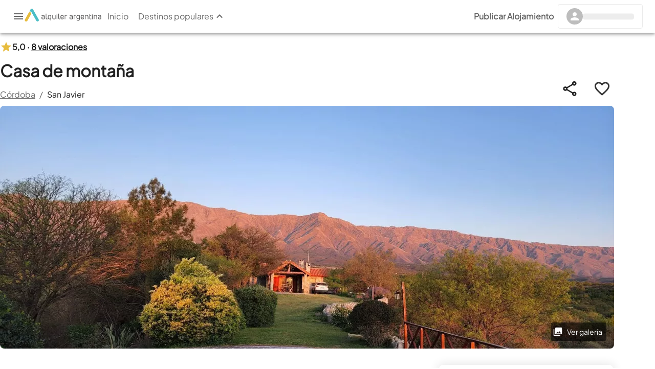

--- FILE ---
content_type: text/html; charset=utf-8
request_url: https://www.alquilerargentina.com/alojamientos/el58-Casa-Casa-de-monta%C3%B1a-San-Javier.html
body_size: 46963
content:
<!DOCTYPE html><html lang="es" translate="no"><head><link rel="preconnect" href="http://staticap.alqastatic.com"/><link rel="preconnect" href="https://img.alqastatic.com"/><link rel="preconnect" href="http://v4.alquilerargentina.com"/><link rel="preconnect" href="https://staticap.alqastatic.com"/><link rel="preload" href="https://staticap.alqastatic.com/fonts/PlusJakartaSans-Regular.ttf" as="font" type="font/ttf" crossorigin="anonymous"/><meta charSet="utf-8"/><meta http-equiv="X-UA-Compatible" content="IE=edge"/><meta name="viewport" content="width=device-width, initial-scale=1.0, maximum-scale=1.0, user-scalable=0"/><meta name="author" content="Alquiler Argentina"/><meta name="geo.region" content="AR"/><meta name="title" content="Casa de montaña, Casa en San Javier
            para 5 personas con  - el58 - El mejor precio"/><meta name="description" content="Alquilá Casa en San Javier: Casa en San Javier, Casa desde $undefined"/><meta name="keywords" content="Casa , el58 , alquiler , temporario ,San Javier , Córdoba, Argentina"/><meta name="og:locale" content="es_LA"/><meta name="og:title" content="Casa de montaña, Casa en San Javier
            para 5 personas con  - el58 - El mejor precio"/><meta name="og:type" content="place"/><meta name="og:url" content="https://www.alquilerargentina.com/alojamientos/el58-Casa-Casa-de-montaña-San-Javier.html"/><meta name="og:description" content="Alquilá Casa en San Javier: Casa en San Javier, Casa desde $undefined"/><meta name="og:site_name" content="Alquiler Argentina"/><meta property="og:image" content="https://img.alqastatic.com/_propiedades_/el58/el58-Casa-5L3CD7TA.jpg"/><meta property="fb:app_id" content="193400040680800"/><meta property="fb:admins" content="100001734925397,777313376"/><meta name="robots" content="INDEX, FOLLOW"/><link rel="shortcut icon" href="https://www.alquilerargentina.com/imagenes/favicon.png" type="image/png"/><link rel="canonical" href="https://www.alquilerargentina.com/alojamientos/el58-Casa-Casa-de-montaña-San-Javier.html"/><title>Casa de montaña, Casa en San Javier
            para 5 personas con  - el58 - El mejor precio</title><script type="application/ld+json">{"@context":"https://schema.org","@type":"Organization","url":"https://www.alquilerargentina.com","logo":"https://img.alqastatic.com/_img_/logo-aa_sombra_400.png?p=general","sameAs":["https://www.facebook.com/alquilerargentina","https://www.youtube.com/user/AlquilerArgentinaWeb","https://twitter.com/AlqArgentina","https://plus.google.com/+AlquilerargentinaWeb"],"contactPoint":[{"@type":"ContactPoint","telephone":"+540810-888-0845","contactType":"customer service"}],"address":[{"@type":"PostalAddress","streetAddress":"Lisandro de la Torre 101","addressLocality":"Villa Carlos Paz","addressCountry":"AR"}]}</script><script type="application/ld+json">{"@context":"https://schema.org","@type":"VacationRental","telephone":"","additionalType":"House","containsPlace":{"@type":"Accommodation","additionalType":"EntirePlace","occupancy":{"@type":"QuantitativeValue","value":5},"numberOfBathroomsTotal":2,"numberOfBedrooms":2,"amenityFeature":[{"@type":"LocationFeatureSpecification","name":"pool","value":true},{"@type":"LocationFeatureSpecification","name":"outdoorGrill","value":true},{"@type":"LocationFeatureSpecification","name":"tv","value":true},{"@type":"LocationFeatureSpecification","name":"heating","value":true},{"@type":"LocationFeatureSpecification","name":"kitchen","value":true},{"@type":"LocationFeatureSpecification","name":"ac","value":true},{"@type":"LocationFeatureSpecification","name":"microwave","value":true},{"@type":"LocationFeatureSpecification","name":"internetType","value":"Free"}]},"image":["https://img.alqastatic.com//el58-Casa-QE75L74F.jpg","https://img.alqastatic.com//el58-Casa-XYUSIG9V.jpg","https://img.alqastatic.com//el58-Casa-ZM9EDCZG.jpg","https://img.alqastatic.com//el58-Casa-VBC6MCA2.jpg","https://img.alqastatic.com//el58-Casa-K35KDUYV.jpg","https://img.alqastatic.com//el58-Casa-9BB5D228.jpg","https://img.alqastatic.com//el58-Casa-Y54LL864.jpg","https://img.alqastatic.com//el58-Casa-B22DTK3Y.jpg","https://img.alqastatic.com//el58-Casa-9AO2ERLV.jpg","https://img.alqastatic.com//el58-Casa-2F2TM7ZT.jpg","https://img.alqastatic.com//el58-Casa-9GIKZQ16.jpg","https://img.alqastatic.com//el58-Casa-Q2AQSCBL.jpg","https://img.alqastatic.com//el58-Casa-MSU3WRPS.jpg","https://img.alqastatic.com//el58-Casa-WBJPVT2J.jpg","https://img.alqastatic.com//el58-Casa-YZ1RLHNV.jpg","https://img.alqastatic.com//el58-Casa-KI1XHBGQ.jpg","https://img.alqastatic.com//el58_Casa_8Z41361C.jpg","https://img.alqastatic.com//el58_Casa_1G3J33ER.jpg","https://img.alqastatic.com//el58_Casa_2HZJW3W6.jpg","https://img.alqastatic.com//el58_Casa_WE3AUM6U.jpg","https://img.alqastatic.com//el58_Casa_0FS0X0G2.jpg","https://img.alqastatic.com//el58_Casa_U85XE8C6.jpg","https://img.alqastatic.com//el58_Casa_2U3W38UC.jpg","https://img.alqastatic.com//el58_Casa_NHQ8NGLL.jpg","https://img.alqastatic.com//el58_Casa_06OR3M3T.jpg","https://img.alqastatic.com//el58_Casa_1XXX99EZ.jpg","https://img.alqastatic.com//el58-Casa-5L3CD7TA.jpg","https://img.alqastatic.com//el58-Casa-66CAKITX.jpg","https://img.alqastatic.com//el58-Casa-GRBT4NWC.jpg","https://img.alqastatic.com//el58-Casa-GKJKGYCH.jpg","https://img.alqastatic.com//el58-Casa-G92SDJ9A.jpg","https://img.alqastatic.com//el58-Casa-PIE1RPAA.jpg","https://img.alqastatic.com//el58-Casa-5XXSWOHF.jpg","https://img.alqastatic.com//el58-Casa-9OUHLIA4.jpg","https://img.alqastatic.com//el58-Casa-N5YFW8ZL.jpg","https://img.alqastatic.com//el58-Casa-NUE5ZSDZ.jpg","https://img.alqastatic.com//el58-Casa-HC2JRQP6.jpg"],"url":"https://www.alquilerargentina.com/alojamientos/el58-Casa-Casa-de-montaña-San-Javier.html","name":"Casa de montaña","description":"Alquilá Casa en San Javier: Casa en San Javier, Casa desde $undefined","identifier":"el58","brand":"AlquilerArgentina - Casa en San Javier","geo":{"@type":"GeoCoordinates","latitude":-31.99465052039237,"longitude":-65.03590280987176},"address":{"@type":"PostalAddress","addressLocality":"San Javier","addressCountry":"Argentina"},"aggregateRating":{"@type":"AggregateRating","worstRating":"1","ratingValue":"5.0","bestRating":"5","ratingCount":8},"review":[{"type":"Review","author":{"@type":"Person","name":"Santiago Zampolini"},"datePublished":"2025-08-13","description":"La casa es literal sacada de un sueño, muy acogedora y cálida, ideal para desconectarse de la ciudad y conectar con la naturaleza. Cecilia una anfitriona de lujo, super atenta con todo.","reviewRating":{"@type":"Rating","ratingValue":5,"bestRating":5,"worstRating":1}},{"type":"Review","author":{"@type":"Person","name":"Juan N Schiaffino"},"datePublished":"2024-02-26","description":"Cualquier palabra o comentario queda corto ,sinceramente hace rato que no tenia tanta sensacion de paz y tranquilidad .\nLas fotos publicadas por Cecilia y Sergio (los propietarios) por cierto una pareja divina, no hacen justicia al lugar.\nCasa,pileta y parque magnificos, con todas las comodidades .\nAmanecer y atardecer ahi son  caricias al alma.","reviewRating":{"@type":"Rating","ratingValue":5,"bestRating":5,"worstRating":1}},{"type":"Review","author":{"@type":"Person","name":"Carolina Rizzi"},"datePublished":"2023-02-28","description":"La casa se encuentra en un lugar increíble, rodeado de árboles y una hermosa vista.\nLa pileta y el parque son hermosos y presentan una muy buena iluminación por la noche.\nPor dentro la casa es super cómoda, con detalles de calidad y una excelente atención lo cual hacen que sea un lugar inmensamente recomendable, para desconectarse y disfrutar.","reviewRating":{"@type":"Rating","ratingValue":5,"bestRating":5,"worstRating":1}},{"type":"Review","author":{"@type":"Person","name":"Ana laura"},"datePublished":"2023-01-05","description":"La casa es preciosa, todo estaba impecable, los ambientes amplios y muy cómodos. La galeria cuenta con asador y todas las comodidades para comer afuera. La pileta y el parque hermosos! y lo mas increíble el entorno natural, la tranquilidad y el Champaqui enmarcando el bello paisaje.  Imperdible los atardeceres! Sin duda,volveremos!","reviewRating":{"@type":"Rating","ratingValue":5,"bestRating":5,"worstRating":1}},{"type":"Review","author":{"@type":"Person","name":"Mariangeles Nuñez"},"datePublished":"2023-01-04","description":"Un lugar Magico...tal como su dueña nos dijo antes de ir. La casa bella, comoda! todo es de excelente calidad. El parque bello, inmenso... las vistas Únicas...el Champaqui de fondo...inmenso y hermoso. El atardecer cayendo al lado de la pileta...una hermosura. Que Más Decir!! Deben vivir la experiencia! Gracias !!! Volveremos!! Sin dudas!!","reviewRating":{"@type":"Rating","ratingValue":5,"bestRating":5,"worstRating":1}},{"type":"Review","author":{"@type":"Person","name":"Diego Wappner"},"datePublished":"2023-01-04","description":"La casa increíblemente linda en un entorno maravilloso.\nTanto las comunidades interiores como el jardín son realmente un sueño. \nUbicado sobre la copa de los árboles con unas vistas increíbles hacia la montaña. Todo funcionó a la perfección y Cecilia la dueña con quien hice la reserva una persona encantadora.\nCalificación 10 sobre 10 !!!","reviewRating":{"@type":"Rating","ratingValue":5,"bestRating":5,"worstRating":1}},{"type":"Review","author":{"@type":"Person","name":"Francisco Jensen"},"datePublished":"2022-12-13","description":"Una de las mejores casas que hemos ido con mi familia , un lugar soñado rodeado de naturaleza y desconexión total . La casa super cómoda y hermosa con una vistas impresionantes. Cabe destacar el servicio y predisposición de los dueños en todo momento , ya volveremos el año que viene !","reviewRating":{"@type":"Rating","ratingValue":5,"bestRating":5,"worstRating":1}},{"type":"Review","author":{"@type":"Person","name":"Carina Giordanengo"},"datePublished":"2022-10-01","description":"Es una casa soñada, con la imponente vista cercana del Cerro Champaquí. Las instalaciones son comodísimas y de primer nivel, la ambientación muy cálida y un parque enorme y autóctono para contemplar amanereces y caídas de sol únicas. Hogar a leña, asador techado, pileta grande, cancha de tenis... Todo muy cuidado. Super recomendable! Voy a volver!","reviewRating":{"@type":"Rating","ratingValue":5,"bestRating":5,"worstRating":1}}]}</script><link rel="preload" as="image" imageSrcSet="https://img.alqastatic.com/_propiedades_/el58/el58-Casa-5L3CD7TA.jpg?w=1200&amp;h=475 1x, https://img.alqastatic.com/_propiedades_/el58/el58-Casa-5L3CD7TA.jpg?w=1200&amp;h=475 2x"/><meta name="next-head-count" content="29"/><link rel="manifest" href="manifest.json"/><link rel="preload" href="https://staticap.alquilerargentina.com/_next/static/css/bb810f9f40fca91f.css" as="style"/><link rel="stylesheet" href="https://staticap.alquilerargentina.com/_next/static/css/bb810f9f40fca91f.css" data-n-g=""/><noscript data-n-css=""></noscript><script defer="" nomodule="" src="https://staticap.alquilerargentina.com/_next/static/chunks/polyfills-42372ed130431b0a.js"></script><script defer="" src="https://staticap.alquilerargentina.com/_next/static/chunks/c654eece-706b2d585a79a8c8.js"></script><script defer="" src="https://staticap.alquilerargentina.com/_next/static/chunks/ebaf4c27-9927bc7b40d265f7.js"></script><script defer="" src="https://staticap.alquilerargentina.com/_next/static/chunks/1664-b8f25ec7eeae1b4a.js"></script><script defer="" src="https://staticap.alquilerargentina.com/_next/static/chunks/9483-42f346799746f891.js"></script><script defer="" src="https://staticap.alquilerargentina.com/_next/static/chunks/6033-d521bc360041264b.js"></script><script defer="" src="https://staticap.alquilerargentina.com/_next/static/chunks/7668-62a5133ae85aab0e.js"></script><script defer="" src="https://staticap.alquilerargentina.com/_next/static/chunks/9565-3ba66c1923516f07.js"></script><script defer="" src="https://staticap.alquilerargentina.com/_next/static/chunks/9755-70116160c1d2bcf0.js"></script><script defer="" src="https://staticap.alquilerargentina.com/_next/static/chunks/4249.56f9e8eb0355c738.js"></script><script defer="" src="https://staticap.alquilerargentina.com/_next/static/chunks/5611.92af87c9e68ed057.js"></script><script defer="" src="https://staticap.alquilerargentina.com/_next/static/chunks/232.88062bee25e0a4a0.js"></script><script defer="" src="https://staticap.alquilerargentina.com/_next/static/chunks/8029-cb1673750d86aea8.js"></script><script defer="" src="https://staticap.alquilerargentina.com/_next/static/chunks/3033-6c0a2647e7302084.js"></script><script defer="" src="https://staticap.alquilerargentina.com/_next/static/chunks/7523-51fe3ec0eda34c94.js"></script><script defer="" src="https://staticap.alquilerargentina.com/_next/static/chunks/8513-f22e8ba3c99031ce.js"></script><script defer="" src="https://staticap.alquilerargentina.com/_next/static/chunks/2788.26719144062eb3e2.js"></script><script defer="" src="https://staticap.alquilerargentina.com/_next/static/chunks/7835.30f4691cc029a560.js"></script><script defer="" src="https://staticap.alquilerargentina.com/_next/static/chunks/7349.5c8405dca4704b36.js"></script><script defer="" src="https://staticap.alquilerargentina.com/_next/static/chunks/2838.244069efb2cafbd2.js"></script><script defer="" src="https://staticap.alquilerargentina.com/_next/static/chunks/2618.7aa494e72d00d067.js"></script><script defer="" src="https://staticap.alquilerargentina.com/_next/static/chunks/5600.3fafb50ed72796fd.js"></script><script defer="" src="https://staticap.alquilerargentina.com/_next/static/chunks/5269.a6ffb9eaefcf37cd.js"></script><script defer="" src="https://staticap.alquilerargentina.com/_next/static/chunks/2560.a46adabd6727e637.js"></script><script defer="" src="https://staticap.alquilerargentina.com/_next/static/chunks/9700.3b1e351d58b471d0.js"></script><script defer="" src="https://staticap.alquilerargentina.com/_next/static/chunks/7639.37a7c682096d9504.js"></script><script defer="" src="https://staticap.alquilerargentina.com/_next/static/chunks/4432.530f34dfa3d975be.js"></script><script defer="" src="https://staticap.alquilerargentina.com/_next/static/chunks/4991.a7fc8a19975dd745.js"></script><script defer="" src="https://staticap.alquilerargentina.com/_next/static/chunks/6315.3dae6bc354586a86.js"></script><script defer="" src="https://staticap.alquilerargentina.com/_next/static/chunks/5195.cda83eba45fc2a06.js"></script><script defer="" src="https://staticap.alquilerargentina.com/_next/static/chunks/7542.5d4cbf7438974779.js"></script><script src="https://staticap.alquilerargentina.com/_next/static/chunks/webpack-26d28ccc209acc18.js" defer=""></script><script src="https://staticap.alquilerargentina.com/_next/static/chunks/framework-3b085c0d38f4c427.js" defer=""></script><script src="https://staticap.alquilerargentina.com/_next/static/chunks/main-59a025fa3e24d5ac.js" defer=""></script><script src="https://staticap.alquilerargentina.com/_next/static/chunks/pages/_app-03b73cd02b78f48c.js" defer=""></script><script src="https://staticap.alquilerargentina.com/_next/static/chunks/fec483df-d9ac6425044c65ff.js" defer=""></script><script src="https://staticap.alquilerargentina.com/_next/static/chunks/749-ee9c85a0d6dbc538.js" defer=""></script><script src="https://staticap.alquilerargentina.com/_next/static/chunks/1108-15dc3f4a56310d7f.js" defer=""></script><script src="https://staticap.alquilerargentina.com/_next/static/chunks/9679-c493d3933e08ec80.js" defer=""></script><script src="https://staticap.alquilerargentina.com/_next/static/chunks/3917-bd5417ac1dc82833.js" defer=""></script><script src="https://staticap.alquilerargentina.com/_next/static/chunks/5675-bfc89947a4f01ccc.js" defer=""></script><script src="https://staticap.alquilerargentina.com/_next/static/chunks/4715-25868caacefad8e8.js" defer=""></script><script src="https://staticap.alquilerargentina.com/_next/static/chunks/2047-e176f89441793852.js" defer=""></script><script src="https://staticap.alquilerargentina.com/_next/static/chunks/4962-1a03bd56cf3653e8.js" defer=""></script><script src="https://staticap.alquilerargentina.com/_next/static/chunks/703-6d037837656fb671.js" defer=""></script><script src="https://staticap.alquilerargentina.com/_next/static/chunks/8506-70d41f06b2eff66e.js" defer=""></script><script src="https://staticap.alquilerargentina.com/_next/static/chunks/2025-3abe6e479db2786f.js" defer=""></script><script src="https://staticap.alquilerargentina.com/_next/static/chunks/5549-dbd6b4336a962936.js" defer=""></script><script src="https://staticap.alquilerargentina.com/_next/static/chunks/9826-f3ca17526fe27099.js" defer=""></script><script src="https://staticap.alquilerargentina.com/_next/static/chunks/9332-995c4e3179a9288d.js" defer=""></script><script src="https://staticap.alquilerargentina.com/_next/static/chunks/6817-96c658ac07d45c4c.js" defer=""></script><script src="https://staticap.alquilerargentina.com/_next/static/chunks/5531-b7431e8b2ef08198.js" defer=""></script><script src="https://staticap.alquilerargentina.com/_next/static/chunks/6263-08719ec48ed3e4ae.js" defer=""></script><script src="https://staticap.alquilerargentina.com/_next/static/chunks/524-406bbea8566268b0.js" defer=""></script><script src="https://staticap.alquilerargentina.com/_next/static/chunks/8291-35b6c38495590f57.js" defer=""></script><script src="https://staticap.alquilerargentina.com/_next/static/chunks/pages/alojamientos/%5Breferencia%5D-3e6b63e474ee015d.js" defer=""></script><script src="https://staticap.alquilerargentina.com/_next/static/4FZPaAHFJkVGvYBHWSRym/_buildManifest.js" defer=""></script><script src="https://staticap.alquilerargentina.com/_next/static/4FZPaAHFJkVGvYBHWSRym/_ssgManifest.js" defer=""></script></head><body><div id="__next"><style data-emotion="css-global 1n4z2r">html{-webkit-font-smoothing:antialiased;-moz-osx-font-smoothing:grayscale;box-sizing:border-box;-webkit-text-size-adjust:100%;}*,*::before,*::after{box-sizing:inherit;}strong,b{font-weight:700;}body{margin:0;color:rgba(0, 0, 0, 0.87);font-family:inherit;font-weight:400;font-size:1rem;line-height:1.5;background-color:#fff;}@media print{body{background-color:#fff;}}body::backdrop{background-color:#fff;}body{font-family:inherit;}</style><style data-emotion="css 123ua9h">.css-123ua9h{display:-webkit-box;display:-webkit-flex;display:-ms-flexbox;display:flex;-webkit-flex-direction:column;-ms-flex-direction:column;flex-direction:column;width:100%;box-sizing:border-box;-webkit-flex-shrink:0;-ms-flex-negative:0;flex-shrink:0;position:fixed;z-index:1100;top:0;left:auto;right:0;background-color:#00ACC1;color:#FFF;}@media print{.css-123ua9h{position:absolute;}}</style><style data-emotion="css 1xq6g8h">.css-1xq6g8h{background-color:#fff;color:rgba(0, 0, 0, 0.87);-webkit-transition:box-shadow 300ms cubic-bezier(0.4, 0, 0.2, 1) 0ms;transition:box-shadow 300ms cubic-bezier(0.4, 0, 0.2, 1) 0ms;box-shadow:0px 2px 4px -1px rgba(0,0,0,0.2),0px 4px 5px 0px rgba(0,0,0,0.14),0px 1px 10px 0px rgba(0,0,0,0.12);display:-webkit-box;display:-webkit-flex;display:-ms-flexbox;display:flex;-webkit-flex-direction:column;-ms-flex-direction:column;flex-direction:column;width:100%;box-sizing:border-box;-webkit-flex-shrink:0;-ms-flex-negative:0;flex-shrink:0;position:fixed;z-index:1100;top:0;left:auto;right:0;background-color:#00ACC1;color:#FFF;}@media print{.css-1xq6g8h{position:absolute;}}</style><header class="MuiPaper-root MuiPaper-elevation MuiPaper-elevation4 MuiAppBar-root MuiAppBar-colorPrimary MuiAppBar-positionFixed mui-fixed css-1xq6g8h"><style data-emotion="css e1uha4">.css-e1uha4{display:-webkit-box;display:-webkit-flex;display:-ms-flexbox;display:flex;-webkit-flex-direction:row;-ms-flex-direction:row;flex-direction:row;-webkit-box-pack:justify;-webkit-justify-content:space-between;justify-content:space-between;-webkit-align-items:center;-webkit-box-align:center;-ms-flex-align:center;align-items:center;padding:0.5rem 1.5rem;background:#fff;min-height:4rem;width:100%;top:0;z-index:99999;border-bottom:1px solid #0000001f;}</style><style data-emotion="css nnmshm">.css-nnmshm{display:-webkit-box;display:-webkit-flex;display:-ms-flexbox;display:flex;-webkit-flex-direction:row;-ms-flex-direction:row;flex-direction:row;-webkit-box-pack:justify;-webkit-justify-content:space-between;justify-content:space-between;-webkit-align-items:center;-webkit-box-align:center;-ms-flex-align:center;align-items:center;padding:0.5rem 1.5rem;background:#fff;min-height:4rem;width:100%;top:0;z-index:99999;border-bottom:1px solid #0000001f;}</style><div class="MuiBox-root css-nnmshm"><style data-emotion="css fc52to">.css-fc52to{display:-webkit-box;display:-webkit-flex;display:-ms-flexbox;display:flex;-webkit-align-items:center;-webkit-box-align:center;-ms-flex-align:center;align-items:center;-webkit-box-pack:justify;-webkit-justify-content:space-between;justify-content:space-between;gap:1.5rem;width:auto;-webkit-flex-direction:row;-ms-flex-direction:row;flex-direction:row;}</style><div class="MuiBox-root css-fc52to"><style data-emotion="css 1betaw">.css-1betaw{cursor:pointer;height:1.5rem;width:1.5rem;}</style><style data-emotion="css 1pqy0ns">.css-1pqy0ns{cursor:pointer;height:1.5rem;width:1.5rem;}</style><div class="MuiBox-root css-1pqy0ns"><style data-emotion="css 199twgb">.css-199twgb{color:rgba(0, 0, 0, 0.6);}</style><style data-emotion="css 1jhbe55">.css-1jhbe55{-webkit-user-select:none;-moz-user-select:none;-ms-user-select:none;user-select:none;width:1em;height:1em;display:inline-block;fill:currentColor;-webkit-flex-shrink:0;-ms-flex-negative:0;flex-shrink:0;-webkit-transition:fill 200ms cubic-bezier(0.4, 0, 0.2, 1) 0ms;transition:fill 200ms cubic-bezier(0.4, 0, 0.2, 1) 0ms;font-size:1.5rem;color:rgba(0, 0, 0, 0.6);}</style><svg class="MuiSvgIcon-root MuiSvgIcon-fontSizeMedium css-1jhbe55" focusable="false" aria-hidden="true" viewBox="0 0 24 24" data-testid="MenuIcon"><path d="M3 18h18v-2H3zm0-5h18v-2H3zm0-7v2h18V6z"></path></svg></div><style data-emotion="css f19gyz">.css-f19gyz{-webkit-text-decoration:underline;text-decoration:underline;text-decoration-color:rgba(0, 172, 193, 0.4);}.css-f19gyz:hover{text-decoration-color:inherit;}</style><style data-emotion="css 1ypwrze">.css-1ypwrze{margin:0;font:inherit;color:#00ACC1;-webkit-text-decoration:underline;text-decoration:underline;text-decoration-color:rgba(0, 172, 193, 0.4);}.css-1ypwrze:hover{text-decoration-color:inherit;}</style><a class="MuiTypography-root MuiTypography-inherit MuiLink-root MuiLink-underlineAlways css-1ypwrze" data-testid="link" href="https://www.alquilerargentina.com/"><img alt="Logo AA" loading="lazy" width="150" height="25" decoding="async" data-nimg="1" style="color:transparent" srcSet="/images/logo-aa_h.svg?w=152&amp;h=114 1x, /images/logo-aa_h.svg?w=390&amp;h=293 2x" src="/images/logo-aa_h.svg?w=390&amp;h=293"/></a><style data-emotion="css 1hsim8q">.css-1hsim8q{display:-webkit-box;display:-webkit-flex;display:-ms-flexbox;display:flex;gap:1.5rem;}</style><div class="MuiBox-root css-1hsim8q"><a href="/"><style data-emotion="css 7lo8oy">.css-7lo8oy{text-transform:none;color:rgba(0, 0, 0, 0.6);}.css-7lo8oy:hover{background-color:#fff;}.css-7lo8oy:hover .MuiTypography-root{font-weight:bold;}</style><style data-emotion="css y9jzm">.css-y9jzm{text-transform:none;font-family:inherit;font-weight:500;font-size:0.875rem;line-height:1.75;min-width:64px;padding:6px 8px;border-radius:4px;-webkit-transition:background-color 250ms cubic-bezier(0.4, 0, 0.2, 1) 0ms,box-shadow 250ms cubic-bezier(0.4, 0, 0.2, 1) 0ms,border-color 250ms cubic-bezier(0.4, 0, 0.2, 1) 0ms,color 250ms cubic-bezier(0.4, 0, 0.2, 1) 0ms;transition:background-color 250ms cubic-bezier(0.4, 0, 0.2, 1) 0ms,box-shadow 250ms cubic-bezier(0.4, 0, 0.2, 1) 0ms,border-color 250ms cubic-bezier(0.4, 0, 0.2, 1) 0ms,color 250ms cubic-bezier(0.4, 0, 0.2, 1) 0ms;color:#00ACC1;text-transform:none;color:rgba(0, 0, 0, 0.6);}.css-y9jzm:hover{-webkit-text-decoration:none;text-decoration:none;background-color:rgba(0, 172, 193, 0.04);}@media (hover: none){.css-y9jzm:hover{background-color:transparent;}}.css-y9jzm.Mui-disabled{color:rgba(0, 0, 0, 0.26);}.css-y9jzm:hover{background-color:#fff;}.css-y9jzm:hover .MuiTypography-root{font-weight:bold;}</style><style data-emotion="css 1c9xlto">.css-1c9xlto{display:-webkit-inline-box;display:-webkit-inline-flex;display:-ms-inline-flexbox;display:inline-flex;-webkit-align-items:center;-webkit-box-align:center;-ms-flex-align:center;align-items:center;-webkit-box-pack:center;-ms-flex-pack:center;-webkit-justify-content:center;justify-content:center;position:relative;box-sizing:border-box;-webkit-tap-highlight-color:transparent;background-color:transparent;outline:0;border:0;margin:0;border-radius:0;padding:0;cursor:pointer;-webkit-user-select:none;-moz-user-select:none;-ms-user-select:none;user-select:none;vertical-align:middle;-moz-appearance:none;-webkit-appearance:none;-webkit-text-decoration:none;text-decoration:none;color:inherit;text-transform:none;font-family:inherit;font-weight:500;font-size:0.875rem;line-height:1.75;min-width:64px;padding:6px 8px;border-radius:4px;-webkit-transition:background-color 250ms cubic-bezier(0.4, 0, 0.2, 1) 0ms,box-shadow 250ms cubic-bezier(0.4, 0, 0.2, 1) 0ms,border-color 250ms cubic-bezier(0.4, 0, 0.2, 1) 0ms,color 250ms cubic-bezier(0.4, 0, 0.2, 1) 0ms;transition:background-color 250ms cubic-bezier(0.4, 0, 0.2, 1) 0ms,box-shadow 250ms cubic-bezier(0.4, 0, 0.2, 1) 0ms,border-color 250ms cubic-bezier(0.4, 0, 0.2, 1) 0ms,color 250ms cubic-bezier(0.4, 0, 0.2, 1) 0ms;color:#00ACC1;text-transform:none;color:rgba(0, 0, 0, 0.6);}.css-1c9xlto::-moz-focus-inner{border-style:none;}.css-1c9xlto.Mui-disabled{pointer-events:none;cursor:default;}@media print{.css-1c9xlto{-webkit-print-color-adjust:exact;color-adjust:exact;}}.css-1c9xlto:hover{-webkit-text-decoration:none;text-decoration:none;background-color:rgba(0, 172, 193, 0.04);}@media (hover: none){.css-1c9xlto:hover{background-color:transparent;}}.css-1c9xlto.Mui-disabled{color:rgba(0, 0, 0, 0.26);}.css-1c9xlto:hover{background-color:#fff;}.css-1c9xlto:hover .MuiTypography-root{font-weight:bold;}</style><button class="MuiButtonBase-root MuiButton-root MuiButton-text MuiButton-textPrimary MuiButton-sizeMedium MuiButton-textSizeMedium MuiButton-colorPrimary MuiButton-root MuiButton-text MuiButton-textPrimary MuiButton-sizeMedium MuiButton-textSizeMedium MuiButton-colorPrimary css-1c9xlto" tabindex="0" type="button"><style data-emotion="css 1s04qxd">.css-1s04qxd{margin:0;font-family:inherit;font-weight:400;font-size:1rem;line-height:1.5;font-size:1rem;color:inherit;}</style><p class="MuiTypography-root MuiTypography-body1 css-1s04qxd">Inicio</p></button></a><button class="MuiButtonBase-root MuiButton-root MuiButton-text MuiButton-textPrimary MuiButton-sizeMedium MuiButton-textSizeMedium MuiButton-colorPrimary MuiButton-root MuiButton-text MuiButton-textPrimary MuiButton-sizeMedium MuiButton-textSizeMedium MuiButton-colorPrimary css-1c9xlto" tabindex="0" type="button" data-testid="DestinationsButton"><p class="MuiTypography-root MuiTypography-body1 css-1s04qxd">Destinos populares</p><style data-emotion="css 1n8rqzi">.css-1n8rqzi{-webkit-transition:all 0.5s;transition:all 0.5s;rotate:180deg;}</style><style data-emotion="css 1w1600h">.css-1w1600h{-webkit-user-select:none;-moz-user-select:none;-ms-user-select:none;user-select:none;width:1em;height:1em;display:inline-block;fill:currentColor;-webkit-flex-shrink:0;-ms-flex-negative:0;flex-shrink:0;-webkit-transition:fill 200ms cubic-bezier(0.4, 0, 0.2, 1) 0ms;transition:fill 200ms cubic-bezier(0.4, 0, 0.2, 1) 0ms;font-size:1.5rem;-webkit-transition:all 0.5s;transition:all 0.5s;rotate:180deg;}</style><svg class="MuiSvgIcon-root MuiSvgIcon-fontSizeMedium css-1w1600h" focusable="false" aria-hidden="true" viewBox="0 0 24 24" data-testid="KeyboardArrowUpOutlinedIcon"><path d="M7.41 15.41 12 10.83l4.59 4.58L18 14l-6-6-6 6z"></path></svg></button><style data-emotion="css rcl1lx">.css-rcl1lx{position:absolute;display:-webkit-box;display:-webkit-flex;display:-ms-flexbox;display:flex;gap:1.5rem;-webkit-box-pack:justify;-webkit-justify-content:space-between;justify-content:space-between;padding:1.25rem 3rem 2rem;background-color:#fafafa;right:0;border-top:1px solid #0000001f;-webkit-transition:all 0.5s;transition:all 0.5s;box-shadow:0px 5px 5px -3px rgb(0 0 0 / 20%),0px 8px 10px 1px rgb(0 0 0 / 14%);}</style><style data-emotion="css j4ssaj">.css-j4ssaj{top:-10vh;height:0%;width:100%;color:transparent;position:absolute;display:-webkit-box;display:-webkit-flex;display:-ms-flexbox;display:flex;gap:1.5rem;-webkit-box-pack:justify;-webkit-justify-content:space-between;justify-content:space-between;padding:1.25rem 3rem 2rem;background-color:#fafafa;right:0;border-top:1px solid #0000001f;-webkit-transition:all 0.5s;transition:all 0.5s;box-shadow:0px 5px 5px -3px rgb(0 0 0 / 20%),0px 8px 10px 1px rgb(0 0 0 / 14%);}</style><div class="MuiBox-root css-j4ssaj" data-testid="DestinationsContainer" style="opacity:0;visibility:hidden"><style data-emotion="css l1mzpk">.css-l1mzpk{width:100%;display:-webkit-box;display:-webkit-flex;display:-ms-flexbox;display:flex;-webkit-flex-direction:column;-ms-flex-direction:column;flex-direction:column;gap:0.75rem;}</style><style data-emotion="css 1dr1lt2">.css-1dr1lt2{color:transparent;width:100%;display:-webkit-box;display:-webkit-flex;display:-ms-flexbox;display:flex;-webkit-flex-direction:column;-ms-flex-direction:column;flex-direction:column;gap:0.75rem;}</style><div class="MuiBox-root css-1dr1lt2" data-testid="List"><style data-emotion="css gau3bz">.css-gau3bz{position:relative;width:100%;border-radius:0.5rem;overflow:hidden;height:4.375rem;}</style><style data-emotion="css in847k">.css-in847k{position:relative;width:100%;border-radius:0.5rem;overflow:hidden;height:4.375rem;}</style><div class="MuiBox-root css-in847k"><img alt="Glaciar Perito Moreno" data-testid="ImageDestination" loading="lazy" decoding="async" data-nimg="fill" style="position:absolute;height:100%;width:100%;left:0;top:0;right:0;bottom:0;object-fit:cover;color:transparent;display:none" sizes="100%" srcSet="/images/CostaAtlantica-header.jpg?w=16&amp;h=12 16w, /images/CostaAtlantica-header.jpg?w=32&amp;h=24 32w, /images/CostaAtlantica-header.jpg?w=48&amp;h=36 48w, /images/CostaAtlantica-header.jpg?w=64&amp;h=48 64w, /images/CostaAtlantica-header.jpg?w=96&amp;h=72 96w, /images/CostaAtlantica-header.jpg?w=128&amp;h=96 128w, /images/CostaAtlantica-header.jpg?w=152&amp;h=114 152w, /images/CostaAtlantica-header.jpg?w=270&amp;h=203 270w, /images/CostaAtlantica-header.jpg?w=270&amp;h=203 270w, /images/CostaAtlantica-header.jpg?w=390&amp;h=293 390w, /images/CostaAtlantica-header.jpg?w=390&amp;h=293 390w, /images/CostaAtlantica-header.jpg?w=460&amp;h=346 460w, /images/CostaAtlantica-header.jpg?w=520&amp;h=391 520w, /images/CostaAtlantica-header.jpg?w=520&amp;h=391 520w, /images/CostaAtlantica-header.jpg?w=640&amp;h=481 640w, /images/CostaAtlantica-header.jpg?w=750&amp;h=564 750w, /images/CostaAtlantica-header.jpg?w=750&amp;h=564 750w, /images/CostaAtlantica-header.jpg?w=828&amp;h=623 828w, /images/CostaAtlantica-header.jpg?w=1080&amp;h=812 1080w, /images/CostaAtlantica-header.jpg?w=1200&amp;h=902 1200w, /images/CostaAtlantica-header.jpg?w=1920&amp;h=1444 1920w" src="/images/CostaAtlantica-header.jpg?w=1920&amp;h=1444"/></div><style data-emotion="css 1mwhzii">.css-1mwhzii{display:-webkit-box;display:-webkit-flex;display:-ms-flexbox;display:flex;-webkit-flex-direction:column;-ms-flex-direction:column;flex-direction:column;gap:0.5rem;}</style><style data-emotion="css sosm4">.css-sosm4{display:-webkit-box;display:-webkit-flex;display:-ms-flexbox;display:flex;-webkit-flex-direction:column;-ms-flex-direction:column;flex-direction:column;gap:0.5rem;}</style><div class="MuiBox-root css-sosm4"><style data-emotion="css yoyk45">.css-yoyk45{display:block;}.css-yoyk45:hover{font-weight:600;}</style><style data-emotion="css 10piu7g">.css-10piu7g{margin:0;font-size:1rem;font-style:normal;font-weight:600;line-height:150%;display:block;}.css-10piu7g:hover{font-weight:600;}</style><span class="MuiTypography-root MuiTypography-textPostMobile css-10piu7g" data-testid="ListTitle">Costa atlántica</span><a data-testid="ListLink" href="/Buenos-Aires/Mar-Del-Plata/"><style data-emotion="css fywsy">.css-fywsy{margin:0;font-size:0.875rem;font-weight:400;line-height:1.251rem;letter-spacing:0.011rem;display:block;}.css-fywsy:hover{font-weight:600;}</style><span class="MuiTypography-root MuiTypography-myBookingCardDescription css-fywsy">Mar del Plata</span></a><a data-testid="ListLink" href="/Buenos-Aires/Miramar/"><span class="MuiTypography-root MuiTypography-myBookingCardDescription css-fywsy">Miramar</span></a><a data-testid="ListLink" href="/Buenos-Aires/Monte-Hermoso/"><span class="MuiTypography-root MuiTypography-myBookingCardDescription css-fywsy">Monte Hermoso</span></a><a data-testid="ListLink" href="/Buenos-Aires/Necochea/"><span class="MuiTypography-root MuiTypography-myBookingCardDescription css-fywsy">Necochea</span></a><a data-testid="ListLink" href="/Buenos-Aires/Pinamar/"><span class="MuiTypography-root MuiTypography-myBookingCardDescription css-fywsy">Pinamar</span></a><a data-testid="ListLink" href="/Buenos-Aires/San-Clemente-Del-Tuy%C3%BA/"><span class="MuiTypography-root MuiTypography-myBookingCardDescription css-fywsy">San Clemente del Tuyú</span></a><a data-testid="ListLink" href="/Buenos-Aires/San-Bernardo-del-Tuy%C3%BA/"><span class="MuiTypography-root MuiTypography-myBookingCardDescription css-fywsy">San Bernardo del Tuyú</span></a><a data-testid="ListLink" href="/Buenos-Aires/Villa-Gesell/"><span class="MuiTypography-root MuiTypography-myBookingCardDescription css-fywsy">Villa Gesell</span></a></div></div><div class="MuiBox-root css-1dr1lt2" data-testid="List"><div class="MuiBox-root css-in847k"><img alt="Glaciar Perito Moreno" data-testid="ImageDestination" loading="lazy" decoding="async" data-nimg="fill" style="position:absolute;height:100%;width:100%;left:0;top:0;right:0;bottom:0;object-fit:cover;color:transparent;display:none" sizes="100%" srcSet="/images/Patagonia-header.jpg?w=16&amp;h=12 16w, /images/Patagonia-header.jpg?w=32&amp;h=24 32w, /images/Patagonia-header.jpg?w=48&amp;h=36 48w, /images/Patagonia-header.jpg?w=64&amp;h=48 64w, /images/Patagonia-header.jpg?w=96&amp;h=72 96w, /images/Patagonia-header.jpg?w=128&amp;h=96 128w, /images/Patagonia-header.jpg?w=152&amp;h=114 152w, /images/Patagonia-header.jpg?w=270&amp;h=203 270w, /images/Patagonia-header.jpg?w=270&amp;h=203 270w, /images/Patagonia-header.jpg?w=390&amp;h=293 390w, /images/Patagonia-header.jpg?w=390&amp;h=293 390w, /images/Patagonia-header.jpg?w=460&amp;h=346 460w, /images/Patagonia-header.jpg?w=520&amp;h=391 520w, /images/Patagonia-header.jpg?w=520&amp;h=391 520w, /images/Patagonia-header.jpg?w=640&amp;h=481 640w, /images/Patagonia-header.jpg?w=750&amp;h=564 750w, /images/Patagonia-header.jpg?w=750&amp;h=564 750w, /images/Patagonia-header.jpg?w=828&amp;h=623 828w, /images/Patagonia-header.jpg?w=1080&amp;h=812 1080w, /images/Patagonia-header.jpg?w=1200&amp;h=902 1200w, /images/Patagonia-header.jpg?w=1920&amp;h=1444 1920w" src="/images/Patagonia-header.jpg?w=1920&amp;h=1444"/></div><div class="MuiBox-root css-sosm4"><span class="MuiTypography-root MuiTypography-textPostMobile css-10piu7g" data-testid="ListTitle">Patagonia</span><a data-testid="ListLink" href="/R%C3%ADo-Negro/San-Carlos-De-Bariloche/"><span class="MuiTypography-root MuiTypography-myBookingCardDescription css-fywsy">Bariloche</span></a><a data-testid="ListLink" href="/Santa-Cruz/El-Calafate/"><span class="MuiTypography-root MuiTypography-myBookingCardDescription css-fywsy">El Calafate</span></a><a data-testid="ListLink" href="/R%C3%ADo-Negro/El-Bols%C3%B3n/"><span class="MuiTypography-root MuiTypography-myBookingCardDescription css-fywsy">El Bolson</span></a><a data-testid="ListLink" href="/R%C3%ADo-Negro/Las-Grutas/"><span class="MuiTypography-root MuiTypography-myBookingCardDescription css-fywsy">Las Grutas</span></a><a data-testid="ListLink" href="/Chubut/Puerto-Madryn/"><span class="MuiTypography-root MuiTypography-myBookingCardDescription css-fywsy">Puerto Madryn</span></a><a data-testid="ListLink" href="/Neuqu%C3%A9n/San-Mart%C3%ADn-De-Los-Andes/"><span class="MuiTypography-root MuiTypography-myBookingCardDescription css-fywsy">San Martín de los Andes</span></a><a data-testid="ListLink" href="/Tierra-Del-Fuego/Ushuaia/"><span class="MuiTypography-root MuiTypography-myBookingCardDescription css-fywsy">Ushuaia</span></a><a data-testid="ListLink" href="/Neuqu%C3%A9n/Villa-La-Angostura/"><span class="MuiTypography-root MuiTypography-myBookingCardDescription css-fywsy">Villa La Angostura</span></a></div></div><div class="MuiBox-root css-1dr1lt2" data-testid="List"><div class="MuiBox-root css-in847k"><img alt="iudad de Córdoba" data-testid="ImageDestination" loading="lazy" decoding="async" data-nimg="fill" style="position:absolute;height:100%;width:100%;left:0;top:0;right:0;bottom:0;object-fit:cover;color:transparent;display:none" sizes="100%" srcSet="/images/Cordoba-header.jpg?w=16&amp;h=12 16w, /images/Cordoba-header.jpg?w=32&amp;h=24 32w, /images/Cordoba-header.jpg?w=48&amp;h=36 48w, /images/Cordoba-header.jpg?w=64&amp;h=48 64w, /images/Cordoba-header.jpg?w=96&amp;h=72 96w, /images/Cordoba-header.jpg?w=128&amp;h=96 128w, /images/Cordoba-header.jpg?w=152&amp;h=114 152w, /images/Cordoba-header.jpg?w=270&amp;h=203 270w, /images/Cordoba-header.jpg?w=270&amp;h=203 270w, /images/Cordoba-header.jpg?w=390&amp;h=293 390w, /images/Cordoba-header.jpg?w=390&amp;h=293 390w, /images/Cordoba-header.jpg?w=460&amp;h=346 460w, /images/Cordoba-header.jpg?w=520&amp;h=391 520w, /images/Cordoba-header.jpg?w=520&amp;h=391 520w, /images/Cordoba-header.jpg?w=640&amp;h=481 640w, /images/Cordoba-header.jpg?w=750&amp;h=564 750w, /images/Cordoba-header.jpg?w=750&amp;h=564 750w, /images/Cordoba-header.jpg?w=828&amp;h=623 828w, /images/Cordoba-header.jpg?w=1080&amp;h=812 1080w, /images/Cordoba-header.jpg?w=1200&amp;h=902 1200w, /images/Cordoba-header.jpg?w=1920&amp;h=1444 1920w" src="/images/Cordoba-header.jpg?w=1920&amp;h=1444"/></div><div class="MuiBox-root css-sosm4"><span class="MuiTypography-root MuiTypography-textPostMobile css-10piu7g" data-testid="ListTitle">Centro del país</span><a data-testid="ListLink" href="/C%C3%B3rdoba/Ciudad-De-C%C3%B3rdoba/"><span class="MuiTypography-root MuiTypography-myBookingCardDescription css-fywsy">Ciudad de Córdoba</span></a><a data-testid="ListLink" href="/C%C3%B3rdoba/Mina-Clavero/"><span class="MuiTypography-root MuiTypography-myBookingCardDescription css-fywsy">Mina Clavero</span></a><a data-testid="ListLink" href="/Santa-Fe/Rosario/"><span class="MuiTypography-root MuiTypography-myBookingCardDescription css-fywsy">Rosario</span></a><a data-testid="ListLink" href="/C%C3%B3rdoba/Santa-Rosa-De-Calamuchita/"><span class="MuiTypography-root MuiTypography-myBookingCardDescription css-fywsy">Santa Rosa de Calamuchita</span></a><a data-testid="ListLink" href="/C%C3%B3rdoba/Villa-Carlos-Paz/"><span class="MuiTypography-root MuiTypography-myBookingCardDescription css-fywsy">Villa Carlos Paz</span></a><a data-testid="ListLink" href="/C%C3%B3rdoba/Villa-General-Belgrano/"><span class="MuiTypography-root MuiTypography-myBookingCardDescription css-fywsy">Villa General Belgrano</span></a></div><div class="MuiBox-root css-sosm4"><span class="MuiTypography-root MuiTypography-textPostMobile css-10piu7g" data-testid="ListTitle">Norte</span><a data-testid="ListLink" href="/Jujuy/San-Salvador-De-Jujuy/"><span class="MuiTypography-root MuiTypography-myBookingCardDescription css-fywsy">San Salvador de Jujuy</span></a><a data-testid="ListLink" href="/Salta/Ciudad-de-Salta/"><span class="MuiTypography-root MuiTypography-myBookingCardDescription css-fywsy">Ciudad de Salta</span></a></div></div><div class="MuiBox-root css-1dr1lt2" data-testid="List"><div class="MuiBox-root css-in847k"><img alt="Viñedos en Mendoza" data-testid="ImageDestination" loading="lazy" decoding="async" data-nimg="fill" style="position:absolute;height:100%;width:100%;left:0;top:0;right:0;bottom:0;object-fit:cover;color:transparent;display:none" sizes="100%" srcSet="/images/Mendoza-header.png?w=16&amp;h=12 16w, /images/Mendoza-header.png?w=32&amp;h=24 32w, /images/Mendoza-header.png?w=48&amp;h=36 48w, /images/Mendoza-header.png?w=64&amp;h=48 64w, /images/Mendoza-header.png?w=96&amp;h=72 96w, /images/Mendoza-header.png?w=128&amp;h=96 128w, /images/Mendoza-header.png?w=152&amp;h=114 152w, /images/Mendoza-header.png?w=270&amp;h=203 270w, /images/Mendoza-header.png?w=270&amp;h=203 270w, /images/Mendoza-header.png?w=390&amp;h=293 390w, /images/Mendoza-header.png?w=390&amp;h=293 390w, /images/Mendoza-header.png?w=460&amp;h=346 460w, /images/Mendoza-header.png?w=520&amp;h=391 520w, /images/Mendoza-header.png?w=520&amp;h=391 520w, /images/Mendoza-header.png?w=640&amp;h=481 640w, /images/Mendoza-header.png?w=750&amp;h=564 750w, /images/Mendoza-header.png?w=750&amp;h=564 750w, /images/Mendoza-header.png?w=828&amp;h=623 828w, /images/Mendoza-header.png?w=1080&amp;h=812 1080w, /images/Mendoza-header.png?w=1200&amp;h=902 1200w, /images/Mendoza-header.png?w=1920&amp;h=1444 1920w" src="/images/Mendoza-header.png?w=1920&amp;h=1444"/></div><div class="MuiBox-root css-sosm4"><span class="MuiTypography-root MuiTypography-textPostMobile css-10piu7g" data-testid="ListTitle">Cuyo</span><a data-testid="ListLink" href="/Mendoza/Chacras-de-Coria/"><span class="MuiTypography-root MuiTypography-myBookingCardDescription css-fywsy">Chacras de Coria</span></a><a data-testid="ListLink" href="/Mendoza/Ciudad-De-Mendoza/"><span class="MuiTypography-root MuiTypography-myBookingCardDescription css-fywsy">Ciudad de Mendoza</span></a><a data-testid="ListLink" href="/Mendoza/Godoy-Cruz/"><span class="MuiTypography-root MuiTypography-myBookingCardDescription css-fywsy">Godoy Cruz</span></a><a data-testid="ListLink" href="/Mendoza/Lujan-De-Cuyo/"><span class="MuiTypography-root MuiTypography-myBookingCardDescription css-fywsy">Luján de Cuyo</span></a><a data-testid="ListLink" href="/Mendoza/Maipu/"><span class="MuiTypography-root MuiTypography-myBookingCardDescription css-fywsy">Maipú</span></a><a data-testid="ListLink" href="/Mendoza/San-Rafael/"><span class="MuiTypography-root MuiTypography-myBookingCardDescription css-fywsy">San Rafael</span></a><a data-testid="ListLink" href="/San-Luis/Villa-De-Merlo/"><span class="MuiTypography-root MuiTypography-myBookingCardDescription css-fywsy">Villa de Merlo</span></a></div></div><div class="MuiBox-root css-1dr1lt2" data-testid="List"><div class="MuiBox-root css-in847k"><img alt="Cerro de los siete colores" data-testid="ImageDestination" loading="lazy" decoding="async" data-nimg="fill" style="position:absolute;height:100%;width:100%;left:0;top:0;right:0;bottom:0;object-fit:cover;color:transparent;display:none" sizes="100%" srcSet="/images/BuenosAires-header.png?w=16&amp;h=12 16w, /images/BuenosAires-header.png?w=32&amp;h=24 32w, /images/BuenosAires-header.png?w=48&amp;h=36 48w, /images/BuenosAires-header.png?w=64&amp;h=48 64w, /images/BuenosAires-header.png?w=96&amp;h=72 96w, /images/BuenosAires-header.png?w=128&amp;h=96 128w, /images/BuenosAires-header.png?w=152&amp;h=114 152w, /images/BuenosAires-header.png?w=270&amp;h=203 270w, /images/BuenosAires-header.png?w=270&amp;h=203 270w, /images/BuenosAires-header.png?w=390&amp;h=293 390w, /images/BuenosAires-header.png?w=390&amp;h=293 390w, /images/BuenosAires-header.png?w=460&amp;h=346 460w, /images/BuenosAires-header.png?w=520&amp;h=391 520w, /images/BuenosAires-header.png?w=520&amp;h=391 520w, /images/BuenosAires-header.png?w=640&amp;h=481 640w, /images/BuenosAires-header.png?w=750&amp;h=564 750w, /images/BuenosAires-header.png?w=750&amp;h=564 750w, /images/BuenosAires-header.png?w=828&amp;h=623 828w, /images/BuenosAires-header.png?w=1080&amp;h=812 1080w, /images/BuenosAires-header.png?w=1200&amp;h=902 1200w, /images/BuenosAires-header.png?w=1920&amp;h=1444 1920w" src="/images/BuenosAires-header.png?w=1920&amp;h=1444"/></div><div class="MuiBox-root css-sosm4"><span class="MuiTypography-root MuiTypography-textPostMobile css-10piu7g" data-testid="ListTitle">Buenos Aires</span><a data-testid="ListLink" href="/Capital-Federal/Palermo/"><span class="MuiTypography-root MuiTypography-myBookingCardDescription css-fywsy">Palermo</span></a><a data-testid="ListLink" href="/Capital-Federal/Recoleta/"><span class="MuiTypography-root MuiTypography-myBookingCardDescription css-fywsy">Recoleta</span></a><a data-testid="ListLink" href="/Capital-Federal/Retiro/"><span class="MuiTypography-root MuiTypography-myBookingCardDescription css-fywsy">Retiro</span></a><a data-testid="ListLink" href="/Capital-Federal/San-Telmo/"><span class="MuiTypography-root MuiTypography-myBookingCardDescription css-fywsy">San Telmo</span></a><a data-testid="ListLink" href="/Capital-Federal/Monserrat/"><span class="MuiTypography-root MuiTypography-myBookingCardDescription css-fywsy">Monserrat</span></a><a data-testid="ListLink" href="/Capital-Federal/Almagro/"><span class="MuiTypography-root MuiTypography-myBookingCardDescription css-fywsy">Almagro</span></a><a data-testid="ListLink" href="/Capital-Federal/Belgrano/"><span class="MuiTypography-root MuiTypography-myBookingCardDescription css-fywsy">Belgrano</span></a><a data-testid="ListLink" href="/Capital-Federal/San-Nicolas/"><span class="MuiTypography-root MuiTypography-myBookingCardDescription css-fywsy">San Nicolas</span></a><a data-testid="ListLink" href="/Capital-Federal/Caballito/"><span class="MuiTypography-root MuiTypography-myBookingCardDescription css-fywsy">Caballito</span></a></div></div></div></div><div class="MuiBox-root css-0"><style data-emotion="css 149svga">.css-149svga{color:rgba(0, 0, 0, 0.6);cursor:pointer;}</style><style data-emotion="css r1kxdk">.css-r1kxdk{display:none;visibility:hidden;color:rgba(0, 0, 0, 0.6);cursor:pointer;}</style><div class="MuiBox-root css-r1kxdk"><svg class="MuiSvgIcon-root MuiSvgIcon-fontSizeMedium css-1jhbe55" focusable="false" aria-hidden="true" viewBox="0 0 24 24" data-testid="ArrowBackIosNewIcon"><path d="M17.77 3.77 16 2 6 12l10 10 1.77-1.77L9.54 12z"></path></svg></div></div></div><div class="MuiBox-root css-1hsim8q"><style data-emotion="css 14v1ww4">.css-14v1ww4{text-transform:none;}.css-14v1ww4:hover{background-color:#fff;}.css-14v1ww4:hover .MuiTypography-root{font-weight:bold;}</style><style data-emotion="css o0hlxt">.css-o0hlxt{text-transform:none;font-family:inherit;font-weight:500;font-size:0.875rem;line-height:1.75;min-width:64px;padding:6px 8px;border-radius:4px;-webkit-transition:background-color 250ms cubic-bezier(0.4, 0, 0.2, 1) 0ms,box-shadow 250ms cubic-bezier(0.4, 0, 0.2, 1) 0ms,border-color 250ms cubic-bezier(0.4, 0, 0.2, 1) 0ms,color 250ms cubic-bezier(0.4, 0, 0.2, 1) 0ms;transition:background-color 250ms cubic-bezier(0.4, 0, 0.2, 1) 0ms,box-shadow 250ms cubic-bezier(0.4, 0, 0.2, 1) 0ms,border-color 250ms cubic-bezier(0.4, 0, 0.2, 1) 0ms,color 250ms cubic-bezier(0.4, 0, 0.2, 1) 0ms;color:inherit;border-color:currentColor;text-transform:none;}.css-o0hlxt:hover{-webkit-text-decoration:none;text-decoration:none;background-color:rgba(0, 0, 0, 0.04);}@media (hover: none){.css-o0hlxt:hover{background-color:transparent;}}.css-o0hlxt.Mui-disabled{color:rgba(0, 0, 0, 0.26);}.css-o0hlxt:hover{background-color:#fff;}.css-o0hlxt:hover .MuiTypography-root{font-weight:bold;}</style><style data-emotion="css iecwd">.css-iecwd{display:-webkit-inline-box;display:-webkit-inline-flex;display:-ms-inline-flexbox;display:inline-flex;-webkit-align-items:center;-webkit-box-align:center;-ms-flex-align:center;align-items:center;-webkit-box-pack:center;-ms-flex-pack:center;-webkit-justify-content:center;justify-content:center;position:relative;box-sizing:border-box;-webkit-tap-highlight-color:transparent;background-color:transparent;outline:0;border:0;margin:0;border-radius:0;padding:0;cursor:pointer;-webkit-user-select:none;-moz-user-select:none;-ms-user-select:none;user-select:none;vertical-align:middle;-moz-appearance:none;-webkit-appearance:none;-webkit-text-decoration:none;text-decoration:none;color:inherit;text-transform:none;font-family:inherit;font-weight:500;font-size:0.875rem;line-height:1.75;min-width:64px;padding:6px 8px;border-radius:4px;-webkit-transition:background-color 250ms cubic-bezier(0.4, 0, 0.2, 1) 0ms,box-shadow 250ms cubic-bezier(0.4, 0, 0.2, 1) 0ms,border-color 250ms cubic-bezier(0.4, 0, 0.2, 1) 0ms,color 250ms cubic-bezier(0.4, 0, 0.2, 1) 0ms;transition:background-color 250ms cubic-bezier(0.4, 0, 0.2, 1) 0ms,box-shadow 250ms cubic-bezier(0.4, 0, 0.2, 1) 0ms,border-color 250ms cubic-bezier(0.4, 0, 0.2, 1) 0ms,color 250ms cubic-bezier(0.4, 0, 0.2, 1) 0ms;color:inherit;border-color:currentColor;text-transform:none;}.css-iecwd::-moz-focus-inner{border-style:none;}.css-iecwd.Mui-disabled{pointer-events:none;cursor:default;}@media print{.css-iecwd{-webkit-print-color-adjust:exact;color-adjust:exact;}}.css-iecwd:hover{-webkit-text-decoration:none;text-decoration:none;background-color:rgba(0, 0, 0, 0.04);}@media (hover: none){.css-iecwd:hover{background-color:transparent;}}.css-iecwd.Mui-disabled{color:rgba(0, 0, 0, 0.26);}.css-iecwd:hover{background-color:#fff;}.css-iecwd:hover .MuiTypography-root{font-weight:bold;}</style><a class="MuiButtonBase-root MuiButton-root MuiButton-text MuiButton-textInherit MuiButton-sizeMedium MuiButton-textSizeMedium MuiButton-colorInherit MuiButton-root MuiButton-text MuiButton-textInherit MuiButton-sizeMedium MuiButton-textSizeMedium MuiButton-colorInherit css-iecwd" tabindex="0" href="/publicar.html"><style data-emotion="css i3hads">.css-i3hads{margin:0;font-family:inherit;font-weight:400;font-size:1rem;line-height:1.5;font-size:1rem;font-weight:600;color:rgba(0, 0, 0, 0.6);}</style><p class="MuiTypography-root MuiTypography-body1 css-i3hads">Publicar Alojamiento</p></a><style data-emotion="css 1im2a91">.css-1im2a91{border:0.0625rem solid rgba(0, 0, 0, 0.08);border-radius:0.25rem;padding:0.4375rem 1rem;gap:0.5rem;}</style><style data-emotion="css 1ftjtau">.css-1ftjtau{text-transform:none;font-family:inherit;font-weight:500;font-size:0.875rem;line-height:1.75;min-width:64px;padding:6px 8px;border-radius:4px;-webkit-transition:background-color 250ms cubic-bezier(0.4, 0, 0.2, 1) 0ms,box-shadow 250ms cubic-bezier(0.4, 0, 0.2, 1) 0ms,border-color 250ms cubic-bezier(0.4, 0, 0.2, 1) 0ms,color 250ms cubic-bezier(0.4, 0, 0.2, 1) 0ms;transition:background-color 250ms cubic-bezier(0.4, 0, 0.2, 1) 0ms,box-shadow 250ms cubic-bezier(0.4, 0, 0.2, 1) 0ms,border-color 250ms cubic-bezier(0.4, 0, 0.2, 1) 0ms,color 250ms cubic-bezier(0.4, 0, 0.2, 1) 0ms;color:#00ACC1;border:0.0625rem solid rgba(0, 0, 0, 0.08);border-radius:0.25rem;padding:0.4375rem 1rem;gap:0.5rem;}.css-1ftjtau:hover{-webkit-text-decoration:none;text-decoration:none;background-color:rgba(0, 172, 193, 0.04);}@media (hover: none){.css-1ftjtau:hover{background-color:transparent;}}.css-1ftjtau.Mui-disabled{color:rgba(0, 0, 0, 0.26);}</style><style data-emotion="css 1umq2ll">.css-1umq2ll{display:-webkit-inline-box;display:-webkit-inline-flex;display:-ms-inline-flexbox;display:inline-flex;-webkit-align-items:center;-webkit-box-align:center;-ms-flex-align:center;align-items:center;-webkit-box-pack:center;-ms-flex-pack:center;-webkit-justify-content:center;justify-content:center;position:relative;box-sizing:border-box;-webkit-tap-highlight-color:transparent;background-color:transparent;outline:0;border:0;margin:0;border-radius:0;padding:0;cursor:pointer;-webkit-user-select:none;-moz-user-select:none;-ms-user-select:none;user-select:none;vertical-align:middle;-moz-appearance:none;-webkit-appearance:none;-webkit-text-decoration:none;text-decoration:none;color:inherit;text-transform:none;font-family:inherit;font-weight:500;font-size:0.875rem;line-height:1.75;min-width:64px;padding:6px 8px;border-radius:4px;-webkit-transition:background-color 250ms cubic-bezier(0.4, 0, 0.2, 1) 0ms,box-shadow 250ms cubic-bezier(0.4, 0, 0.2, 1) 0ms,border-color 250ms cubic-bezier(0.4, 0, 0.2, 1) 0ms,color 250ms cubic-bezier(0.4, 0, 0.2, 1) 0ms;transition:background-color 250ms cubic-bezier(0.4, 0, 0.2, 1) 0ms,box-shadow 250ms cubic-bezier(0.4, 0, 0.2, 1) 0ms,border-color 250ms cubic-bezier(0.4, 0, 0.2, 1) 0ms,color 250ms cubic-bezier(0.4, 0, 0.2, 1) 0ms;color:#00ACC1;border:0.0625rem solid rgba(0, 0, 0, 0.08);border-radius:0.25rem;padding:0.4375rem 1rem;gap:0.5rem;}.css-1umq2ll::-moz-focus-inner{border-style:none;}.css-1umq2ll.Mui-disabled{pointer-events:none;cursor:default;}@media print{.css-1umq2ll{-webkit-print-color-adjust:exact;color-adjust:exact;}}.css-1umq2ll:hover{-webkit-text-decoration:none;text-decoration:none;background-color:rgba(0, 172, 193, 0.04);}@media (hover: none){.css-1umq2ll:hover{background-color:transparent;}}.css-1umq2ll.Mui-disabled{color:rgba(0, 0, 0, 0.26);}</style><button class="MuiButtonBase-root MuiButton-root MuiButton-text MuiButton-textPrimary MuiButton-sizeMedium MuiButton-textSizeMedium MuiButton-colorPrimary MuiButton-root MuiButton-text MuiButton-textPrimary MuiButton-sizeMedium MuiButton-textSizeMedium MuiButton-colorPrimary css-1umq2ll" tabindex="0" type="button"><style data-emotion="css 1k4qezk">.css-1k4qezk{width:2rem;height:2rem;background-color:#bdbdbd;}</style><style data-emotion="css 15xbhx8">.css-15xbhx8{position:relative;display:-webkit-box;display:-webkit-flex;display:-ms-flexbox;display:flex;-webkit-align-items:center;-webkit-box-align:center;-ms-flex-align:center;align-items:center;-webkit-box-pack:center;-ms-flex-pack:center;-webkit-justify-content:center;justify-content:center;-webkit-flex-shrink:0;-ms-flex-negative:0;flex-shrink:0;width:40px;height:40px;font-family:inherit;font-size:1.25rem;line-height:1;border-radius:50%;overflow:hidden;-webkit-user-select:none;-moz-user-select:none;-ms-user-select:none;user-select:none;color:#fff;background-color:#bdbdbd;width:2rem;height:2rem;background-color:#bdbdbd;}</style><div class="MuiAvatar-root MuiAvatar-circular MuiAvatar-colorDefault css-15xbhx8"><style data-emotion="css vubbuv">.css-vubbuv{-webkit-user-select:none;-moz-user-select:none;-ms-user-select:none;user-select:none;width:1em;height:1em;display:inline-block;fill:currentColor;-webkit-flex-shrink:0;-ms-flex-negative:0;flex-shrink:0;-webkit-transition:fill 200ms cubic-bezier(0.4, 0, 0.2, 1) 0ms;transition:fill 200ms cubic-bezier(0.4, 0, 0.2, 1) 0ms;font-size:1.5rem;}</style><svg class="MuiSvgIcon-root MuiSvgIcon-fontSizeMedium css-vubbuv" focusable="false" aria-hidden="true" viewBox="0 0 24 24" data-testid="PersonIcon"><path d="M12 12c2.21 0 4-1.79 4-4s-1.79-4-4-4-4 1.79-4 4 1.79 4 4 4m0 2c-2.67 0-8 1.34-8 4v2h16v-2c0-2.66-5.33-4-8-4"></path></svg></div><style data-emotion="css 1tgsk0c animation-c7515d">.css-1tgsk0c{display:block;background-color:rgba(0, 0, 0, 0.11);height:auto;margin-top:0;margin-bottom:0;transform-origin:0 55%;-webkit-transform:scale(1, 0.60);-moz-transform:scale(1, 0.60);-ms-transform:scale(1, 0.60);transform:scale(1, 0.60);border-radius:4px/6.7px;-webkit-animation:animation-c7515d 2s ease-in-out 0.5s infinite;animation:animation-c7515d 2s ease-in-out 0.5s infinite;}.css-1tgsk0c:empty:before{content:"\00a0";}@-webkit-keyframes animation-c7515d{0%{opacity:1;}50%{opacity:0.4;}100%{opacity:1;}}@keyframes animation-c7515d{0%{opacity:1;}50%{opacity:0.4;}100%{opacity:1;}}</style><span class="MuiSkeleton-root MuiSkeleton-text MuiSkeleton-pulse css-1tgsk0c" style="width:100px;height:20px"></span></button></div></div></header><style data-emotion="css km2jmt">.css-km2jmt{width:20.625rem;height:100%;position:fixed;overflow:auto;top:3.625rem;right:0;z-index:1099;box-shadow:none;-webkit-transform:translate(100%);-moz-transform:translate(100%);-ms-transform:translate(100%);transform:translate(100%);background:white;-webkit-transition:all 0.3s ease-out;transition:all 0.3s ease-out;}.css-km2jmt::-webkit-scrollbar{display:none;}@media (min-width:1200px){.css-km2jmt{top:4rem;right:auto;-webkit-transform:translate(-500px);-moz-transform:translate(-500px);-ms-transform:translate(-500px);transform:translate(-500px);}}</style><style data-emotion="css 1kduzn5">.css-1kduzn5{width:20.625rem;height:100%;position:fixed;overflow:auto;top:3.625rem;right:0;z-index:1099;box-shadow:none;-webkit-transform:translate(100%);-moz-transform:translate(100%);-ms-transform:translate(100%);transform:translate(100%);background:white;-webkit-transition:all 0.3s ease-out;transition:all 0.3s ease-out;}.css-1kduzn5::-webkit-scrollbar{display:none;}@media (min-width:1200px){.css-1kduzn5{top:4rem;right:auto;-webkit-transform:translate(-500px);-moz-transform:translate(-500px);-ms-transform:translate(-500px);transform:translate(-500px);}}</style><div class="MuiBox-root css-1kduzn5" togglemenu="0"><style data-emotion="css 1graxst">.css-1graxst{padding-top:0;padding-bottom:4.5rem;margin-top:calc(0rem + 0rem);}</style><style data-emotion="css 19qzt0x">.css-19qzt0x{list-style:none;margin:0;padding:0;position:relative;padding-top:8px;padding-bottom:8px;padding-top:0;padding-bottom:4.5rem;margin-top:calc(0rem + 0rem);}</style><ul class="MuiList-root MuiList-padding css-19qzt0x"><style data-emotion="css 1kxpcmh">.css-1kxpcmh{display:-webkit-box;display:-webkit-flex;display:-ms-flexbox;display:flex;-webkit-box-pack:start;-ms-flex-pack:start;-webkit-justify-content:flex-start;justify-content:flex-start;-webkit-align-items:center;-webkit-box-align:center;-ms-flex-align:center;align-items:center;position:relative;-webkit-text-decoration:none;text-decoration:none;width:100%;box-sizing:border-box;text-align:left;}.css-1kxpcmh.Mui-focusVisible{background-color:rgba(0, 0, 0, 0.12);}.css-1kxpcmh.Mui-selected{background-color:rgba(0, 172, 193, 0.08);}.css-1kxpcmh.Mui-selected.Mui-focusVisible{background-color:rgba(0, 172, 193, 0.2);}.css-1kxpcmh.Mui-disabled{opacity:0.38;}</style><li class="MuiListItem-root MuiListItem-gutters css-1kxpcmh"><style data-emotion="css 1xi8tgb">.css-1xi8tgb{display:-webkit-box;display:-webkit-flex;display:-ms-flexbox;display:flex;-webkit-box-flex:1;-webkit-flex-grow:1;-ms-flex-positive:1;flex-grow:1;-webkit-box-pack:start;-ms-flex-pack:start;-webkit-justify-content:flex-start;justify-content:flex-start;-webkit-align-items:center;-webkit-box-align:center;-ms-flex-align:center;align-items:center;position:relative;-webkit-text-decoration:none;text-decoration:none;min-width:0;box-sizing:border-box;text-align:left;padding-top:8px;padding-bottom:8px;-webkit-transition:background-color 150ms cubic-bezier(0.4, 0, 0.2, 1) 0ms;transition:background-color 150ms cubic-bezier(0.4, 0, 0.2, 1) 0ms;padding-left:16px;padding-right:16px;}.css-1xi8tgb:hover{-webkit-text-decoration:none;text-decoration:none;background-color:rgba(0, 0, 0, 0.04);}@media (hover: none){.css-1xi8tgb:hover{background-color:transparent;}}.css-1xi8tgb.Mui-selected{background-color:rgba(0, 172, 193, 0.08);}.css-1xi8tgb.Mui-selected.Mui-focusVisible{background-color:rgba(0, 172, 193, 0.2);}.css-1xi8tgb.Mui-selected:hover{background-color:rgba(0, 172, 193, 0.12);}@media (hover: none){.css-1xi8tgb.Mui-selected:hover{background-color:rgba(0, 172, 193, 0.08);}}.css-1xi8tgb.Mui-focusVisible{background-color:rgba(0, 0, 0, 0.12);}.css-1xi8tgb.Mui-disabled{opacity:0.38;}</style><style data-emotion="css 1b2zhnk">.css-1b2zhnk{display:-webkit-inline-box;display:-webkit-inline-flex;display:-ms-inline-flexbox;display:inline-flex;-webkit-align-items:center;-webkit-box-align:center;-ms-flex-align:center;align-items:center;-webkit-box-pack:center;-ms-flex-pack:center;-webkit-justify-content:center;justify-content:center;position:relative;box-sizing:border-box;-webkit-tap-highlight-color:transparent;background-color:transparent;outline:0;border:0;margin:0;border-radius:0;padding:0;cursor:pointer;-webkit-user-select:none;-moz-user-select:none;-ms-user-select:none;user-select:none;vertical-align:middle;-moz-appearance:none;-webkit-appearance:none;-webkit-text-decoration:none;text-decoration:none;color:inherit;display:-webkit-box;display:-webkit-flex;display:-ms-flexbox;display:flex;-webkit-box-flex:1;-webkit-flex-grow:1;-ms-flex-positive:1;flex-grow:1;-webkit-box-pack:start;-ms-flex-pack:start;-webkit-justify-content:flex-start;justify-content:flex-start;-webkit-align-items:center;-webkit-box-align:center;-ms-flex-align:center;align-items:center;position:relative;-webkit-text-decoration:none;text-decoration:none;min-width:0;box-sizing:border-box;text-align:left;padding-top:8px;padding-bottom:8px;-webkit-transition:background-color 150ms cubic-bezier(0.4, 0, 0.2, 1) 0ms;transition:background-color 150ms cubic-bezier(0.4, 0, 0.2, 1) 0ms;padding-left:16px;padding-right:16px;}.css-1b2zhnk::-moz-focus-inner{border-style:none;}.css-1b2zhnk.Mui-disabled{pointer-events:none;cursor:default;}@media print{.css-1b2zhnk{-webkit-print-color-adjust:exact;color-adjust:exact;}}.css-1b2zhnk:hover{-webkit-text-decoration:none;text-decoration:none;background-color:rgba(0, 0, 0, 0.04);}@media (hover: none){.css-1b2zhnk:hover{background-color:transparent;}}.css-1b2zhnk.Mui-selected{background-color:rgba(0, 172, 193, 0.08);}.css-1b2zhnk.Mui-selected.Mui-focusVisible{background-color:rgba(0, 172, 193, 0.2);}.css-1b2zhnk.Mui-selected:hover{background-color:rgba(0, 172, 193, 0.12);}@media (hover: none){.css-1b2zhnk.Mui-selected:hover{background-color:rgba(0, 172, 193, 0.08);}}.css-1b2zhnk.Mui-focusVisible{background-color:rgba(0, 0, 0, 0.12);}.css-1b2zhnk.Mui-disabled{opacity:0.38;}</style><a class="MuiButtonBase-root MuiListItemButton-root MuiListItemButton-gutters MuiListItemButton-root MuiListItemButton-gutters css-1b2zhnk" tabindex="0" role="button"><style data-emotion="css 1qak24e">.css-1qak24e{min-width:56px;color:rgba(0, 0, 0, 0.54);-webkit-flex-shrink:0;-ms-flex-negative:0;flex-shrink:0;display:-webkit-inline-box;display:-webkit-inline-flex;display:-ms-inline-flexbox;display:inline-flex;display:-webkit-box;display:-webkit-flex;display:-ms-flexbox;display:flex;-webkit-align-items:center;-webkit-box-align:center;-ms-flex-align:center;align-items:center;height:3.5rem;}</style><div class="MuiListItemIcon-root css-1qak24e"><style data-emotion="css sc2ohz">.css-sc2ohz{position:relative;display:-webkit-box;display:-webkit-flex;display:-ms-flexbox;display:flex;-webkit-align-items:center;-webkit-box-align:center;-ms-flex-align:center;align-items:center;-webkit-box-pack:center;-ms-flex-pack:center;-webkit-justify-content:center;justify-content:center;-webkit-flex-shrink:0;-ms-flex-negative:0;flex-shrink:0;width:40px;height:40px;font-family:inherit;font-size:1.25rem;line-height:1;border-radius:50%;overflow:hidden;-webkit-user-select:none;-moz-user-select:none;-ms-user-select:none;user-select:none;color:#fff;background-color:#bdbdbd;background-color:#bdbdbd;height:2rem;width:2rem;}</style><div class="MuiAvatar-root MuiAvatar-circular MuiAvatar-colorDefault css-sc2ohz"><style data-emotion="css vubbuv">.css-vubbuv{-webkit-user-select:none;-moz-user-select:none;-ms-user-select:none;user-select:none;width:1em;height:1em;display:inline-block;fill:currentColor;-webkit-flex-shrink:0;-ms-flex-negative:0;flex-shrink:0;-webkit-transition:fill 200ms cubic-bezier(0.4, 0, 0.2, 1) 0ms;transition:fill 200ms cubic-bezier(0.4, 0, 0.2, 1) 0ms;font-size:1.5rem;}</style><svg class="MuiSvgIcon-root MuiSvgIcon-fontSizeMedium css-vubbuv" focusable="false" aria-hidden="true" viewBox="0 0 24 24" data-testid="PersonIcon"><path d="M12 12c2.21 0 4-1.79 4-4s-1.79-4-4-4-4 1.79-4 4 1.79 4 4 4m0 2c-2.67 0-8 1.34-8 4v2h16v-2c0-2.66-5.33-4-8-4"></path></svg></div></div><style data-emotion="css 1tsvksn">.css-1tsvksn{-webkit-flex:1 1 auto;-ms-flex:1 1 auto;flex:1 1 auto;min-width:0;margin-top:4px;margin-bottom:4px;}</style><div class="MuiListItemText-root css-1tsvksn"><style data-emotion="css 10kju7y">.css-10kju7y{margin:0;font-family:inherit;font-weight:400;font-size:1rem;line-height:1.5;display:block;}</style><span class="MuiTypography-root MuiTypography-body1 MuiListItemText-primary css-10kju7y">Iniciá sesión o registrate</span></div></a></li><style data-emotion="css 39bbo6">.css-39bbo6{margin:0;-webkit-flex-shrink:0;-ms-flex-negative:0;flex-shrink:0;border-width:0;border-style:solid;border-color:rgba(0, 0, 0, 0.12);border-bottom-width:thin;}</style><hr class="MuiDivider-root MuiDivider-fullWidth css-39bbo6"/><li class="MuiListItem-root MuiListItem-gutters css-1kxpcmh"><a class="MuiButtonBase-root MuiListItemButton-root MuiListItemButton-gutters MuiListItemButton-root MuiListItemButton-gutters css-1b2zhnk" tabindex="0" href="/ofertas-imperdibles/"><style data-emotion="css 1f8bwsm">.css-1f8bwsm{min-width:56px;color:rgba(0, 0, 0, 0.54);-webkit-flex-shrink:0;-ms-flex-negative:0;flex-shrink:0;display:-webkit-inline-box;display:-webkit-inline-flex;display:-ms-inline-flexbox;display:inline-flex;}</style><div class="MuiListItemIcon-root css-1f8bwsm"><svg class="MuiSvgIcon-root MuiSvgIcon-fontSizeMedium css-vubbuv" focusable="false" aria-hidden="true" viewBox="0 0 24 24" data-testid="AttachMoneyOutlinedIcon"><path d="M11.8 10.9c-2.27-.59-3-1.2-3-2.15 0-1.09 1.01-1.85 2.7-1.85 1.78 0 2.44.85 2.5 2.1h2.21c-.07-1.72-1.12-3.3-3.21-3.81V3h-3v2.16c-1.94.42-3.5 1.68-3.5 3.61 0 2.31 1.91 3.46 4.7 4.13 2.5.6 3 1.48 3 2.41 0 .69-.49 1.79-2.7 1.79-2.06 0-2.87-.92-2.98-2.1h-2.2c.12 2.19 1.76 3.42 3.68 3.83V21h3v-2.15c1.95-.37 3.5-1.5 3.5-3.55 0-2.84-2.43-3.81-4.7-4.4"></path></svg></div><div class="MuiListItemText-root css-1tsvksn"><span class="MuiTypography-root MuiTypography-body1 MuiListItemText-primary css-10kju7y">Ofertas imperdibles</span></div></a></li><li class="MuiListItem-root MuiListItem-gutters css-1kxpcmh"><a class="MuiButtonBase-root MuiListItemButton-root MuiListItemButton-gutters MuiListItemButton-root MuiListItemButton-gutters css-1b2zhnk" tabindex="0" href="/contacto.html"><div class="MuiListItemIcon-root css-1f8bwsm"><svg class="MuiSvgIcon-root MuiSvgIcon-fontSizeMedium css-vubbuv" focusable="false" aria-hidden="true" viewBox="0 0 24 24" data-testid="SupportAgentOutlinedIcon"><path d="M21 12.22C21 6.73 16.74 3 12 3c-4.69 0-9 3.65-9 9.28-.6.34-1 .98-1 1.72v2c0 1.1.9 2 2 2h1v-6.1c0-3.87 3.13-7 7-7s7 3.13 7 7V19h-8v2h8c1.1 0 2-.9 2-2v-1.22c.59-.31 1-.92 1-1.64v-2.3c0-.7-.41-1.31-1-1.62"></path><circle cx="9" cy="13" r="1"></circle><circle cx="15" cy="13" r="1"></circle><path d="M18 11.03C17.52 8.18 15.04 6 12.05 6c-3.03 0-6.29 2.51-6.03 6.45 2.47-1.01 4.33-3.21 4.86-5.89 1.31 2.63 4 4.44 7.12 4.47"></path></svg></div><div class="MuiListItemText-root css-1tsvksn"><span class="MuiTypography-root MuiTypography-body1 MuiListItemText-primary css-10kju7y">Contacto</span></div></a></li><hr class="MuiDivider-root MuiDivider-fullWidth css-39bbo6"/><li class="MuiListItem-root MuiListItem-gutters css-1kxpcmh"><a class="MuiButtonBase-root MuiListItemButton-root MuiListItemButton-gutters MuiListItemButton-root MuiListItemButton-gutters css-1b2zhnk" tabindex="0" href="/publicar.html"><div class="MuiListItemIcon-root css-1f8bwsm"><svg class="MuiSvgIcon-root MuiSvgIcon-fontSizeMedium css-vubbuv" focusable="false" aria-hidden="true" viewBox="0 0 24 24" data-testid="OpenInBrowserOutlinedIcon"><path d="M19 4H5c-1.11 0-2 .9-2 2v12c0 1.1.89 2 2 2h4v-2H5V8h14v10h-4v2h4c1.1 0 2-.9 2-2V6c0-1.1-.89-2-2-2m-7 6-4 4h3v6h2v-6h3z"></path></svg></div><div class="MuiListItemText-root css-1tsvksn"><span class="MuiTypography-root MuiTypography-body1 MuiListItemText-primary css-10kju7y">Publicar Alojamiento</span></div></a></li></ul></div><style data-emotion="css 15gyij">.css-15gyij{margin-block-start:1.25rem;margin-block-end:1rem;margin-inline:auto;max-width:75rem;margin-top:4rem;}@media (max-width:899.95px){.css-15gyij{max-width:100%;margin:initial;margin-top:4rem;}}</style><style data-emotion="css 1aazjev">.css-1aazjev{box-sizing:border-box;display:-webkit-box;display:-webkit-flex;display:-ms-flexbox;display:flex;-webkit-box-flex-wrap:wrap;-webkit-flex-wrap:wrap;-ms-flex-wrap:wrap;flex-wrap:wrap;width:100%;-webkit-flex-direction:column;-ms-flex-direction:column;flex-direction:column;margin-block-start:1.25rem;margin-block-end:1rem;margin-inline:auto;max-width:75rem;margin-top:4rem;}.css-1aazjev>.MuiGrid-item{max-width:none;}@media (max-width:899.95px){.css-1aazjev{max-width:100%;margin:initial;margin-top:4rem;}}</style><div class="MuiGrid-root MuiGrid-container MuiGrid-direction-xs-column css-1aazjev"><style data-emotion="css 2iog94">.css-2iog94 .MuiDialog-paper{border-radius:8px;background-color:#ffffff;color:rgba(0, 0, 0, 0.54);min-width:328px;max-width:880px;undefined max-height:768px;}.css-2iog94 .MuiBackdrop-root{background:rgba(0, 0, 0, 0.6);}</style><style data-emotion="css 16nzd0l">@media print{.css-16nzd0l{position:absolute!important;}}.css-16nzd0l .MuiDialog-paper{border-radius:8px;background-color:#ffffff;color:rgba(0, 0, 0, 0.54);min-width:328px;max-width:880px;undefined max-height:768px;}.css-16nzd0l .MuiBackdrop-root{background:rgba(0, 0, 0, 0.6);}</style><style data-emotion="css 17hj69w">.css-17hj69w{max-width:75rem;margin:0 auto;}@media (max-width:1199.95px){.css-17hj69w{display:-webkit-box;display:-webkit-flex;display:-ms-flexbox;display:flex;-webkit-flex-direction:column;-ms-flex-direction:column;flex-direction:column;-webkit-align-items:center;-webkit-box-align:center;-ms-flex-align:center;align-items:center;}}@media (max-width:899.95px){.css-17hj69w{display:-webkit-box;display:-webkit-flex;display:-ms-flexbox;display:flex;-webkit-flex-direction:column;-ms-flex-direction:column;flex-direction:column;-webkit-box-pack:center;-ms-flex-pack:center;-webkit-justify-content:center;justify-content:center;-webkit-align-items:center;-webkit-box-align:center;-ms-flex-align:center;align-items:center;max-width:100%;margin:initial;padding-inline:1rem;}}</style><style data-emotion="css lzr7i2">.css-lzr7i2{box-sizing:border-box;display:-webkit-box;display:-webkit-flex;display:-ms-flexbox;display:flex;-webkit-box-flex-wrap:wrap;-webkit-flex-wrap:wrap;-ms-flex-wrap:wrap;flex-wrap:wrap;width:100%;margin:0;-webkit-flex-direction:row;-ms-flex-direction:row;flex-direction:row;max-width:75rem;margin:0 auto;}@media (max-width:1199.95px){.css-lzr7i2{display:-webkit-box;display:-webkit-flex;display:-ms-flexbox;display:flex;-webkit-flex-direction:column;-ms-flex-direction:column;flex-direction:column;-webkit-align-items:center;-webkit-box-align:center;-ms-flex-align:center;align-items:center;}}@media (max-width:899.95px){.css-lzr7i2{display:-webkit-box;display:-webkit-flex;display:-ms-flexbox;display:flex;-webkit-flex-direction:column;-ms-flex-direction:column;flex-direction:column;-webkit-box-pack:center;-ms-flex-pack:center;-webkit-justify-content:center;justify-content:center;-webkit-align-items:center;-webkit-box-align:center;-ms-flex-align:center;align-items:center;max-width:100%;margin:initial;padding-inline:1rem;}}</style><div class="MuiGrid-root MuiGrid-container MuiGrid-item css-lzr7i2"><style data-emotion="css dfxqc">.css-dfxqc{box-sizing:border-box;margin:0;-webkit-flex-direction:row;-ms-flex-direction:row;flex-direction:row;-webkit-flex-basis:100%;-ms-flex-preferred-size:100%;flex-basis:100%;-webkit-box-flex:0;-webkit-flex-grow:0;-ms-flex-positive:0;flex-grow:0;max-width:100%;position:relative;}@media (min-width:900px){.css-dfxqc{-webkit-flex-basis:100%;-ms-flex-preferred-size:100%;flex-basis:100%;-webkit-box-flex:0;-webkit-flex-grow:0;-ms-flex-positive:0;flex-grow:0;max-width:100%;}}@media (min-width:1200px){.css-dfxqc{-webkit-flex-basis:100%;-ms-flex-preferred-size:100%;flex-basis:100%;-webkit-box-flex:0;-webkit-flex-grow:0;-ms-flex-positive:0;flex-grow:0;max-width:100%;}}@media (min-width:1536px){.css-dfxqc{-webkit-flex-basis:100%;-ms-flex-preferred-size:100%;flex-basis:100%;-webkit-box-flex:0;-webkit-flex-grow:0;-ms-flex-positive:0;flex-grow:0;max-width:100%;}}</style><article class="MuiGrid-root MuiGrid-item MuiGrid-grid-xs-12 css-dfxqc"><style data-emotion="css 1n272ih">.css-1n272ih{box-sizing:border-box;display:-webkit-box;display:-webkit-flex;display:-ms-flexbox;display:flex;-webkit-box-flex-wrap:wrap;-webkit-flex-wrap:wrap;-ms-flex-wrap:wrap;flex-wrap:wrap;width:100%;-webkit-flex-direction:row;-ms-flex-direction:row;flex-direction:row;-webkit-flex-direction:row;-ms-flex-direction:row;flex-direction:row;}</style><div class="MuiGrid-root MuiGrid-container css-1n272ih"><style data-emotion="css we0np1">.css-we0np1{box-sizing:border-box;margin:0;-webkit-flex-direction:row;-ms-flex-direction:row;flex-direction:row;}@media (min-width:900px){.css-we0np1{-webkit-flex-basis:100%;-ms-flex-preferred-size:100%;flex-basis:100%;-webkit-box-flex:0;-webkit-flex-grow:0;-ms-flex-positive:0;flex-grow:0;max-width:100%;}}@media (min-width:1200px){.css-we0np1{-webkit-flex-basis:100%;-ms-flex-preferred-size:100%;flex-basis:100%;-webkit-box-flex:0;-webkit-flex-grow:0;-ms-flex-positive:0;flex-grow:0;max-width:100%;}}@media (min-width:1536px){.css-we0np1{-webkit-flex-basis:100%;-ms-flex-preferred-size:100%;flex-basis:100%;-webkit-box-flex:0;-webkit-flex-grow:0;-ms-flex-positive:0;flex-grow:0;max-width:100%;}}</style><div class="MuiGrid-root MuiGrid-item MuiGrid-grid-md-12 css-we0np1"><style data-emotion="css zjarf">.css-zjarf{display:-webkit-box;display:-webkit-flex;display:-ms-flexbox;display:flex;-webkit-box-pack:justify;-webkit-justify-content:space-between;justify-content:space-between;-webkit-align-items:end;-webkit-box-align:end;-ms-flex-align:end;align-items:end;position:relative;}</style><style data-emotion="css 16x1fmv">.css-16x1fmv{display:-webkit-box;display:-webkit-flex;display:-ms-flexbox;display:flex;-webkit-box-pack:justify;-webkit-justify-content:space-between;justify-content:space-between;-webkit-align-items:end;-webkit-box-align:end;-ms-flex-align:end;align-items:end;position:relative;}</style><div class="MuiBox-root css-16x1fmv"><style data-emotion="css 1e8ucel">@media (min-width:600px) and (max-width:1199.95px){.css-1e8ucel{width:100%;display:-webkit-box;display:-webkit-flex;display:-ms-flexbox;display:flex;-webkit-box-pack:center;-ms-flex-pack:center;-webkit-justify-content:center;justify-content:center;}}</style><style data-emotion="css ox5yho">@media (min-width:600px) and (max-width:1199.95px){.css-ox5yho{width:100%;display:-webkit-box;display:-webkit-flex;display:-ms-flexbox;display:flex;-webkit-box-pack:center;-ms-flex-pack:center;-webkit-justify-content:center;justify-content:center;}}</style><div class="MuiBox-root css-ox5yho"><style data-emotion="css 19upyde">@media (min-width:600px) and (max-width:1199.95px){.css-19upyde{min-width:37.5rem;}@media (min-width:900px){.css-19upyde{width:70%;}}}</style><style data-emotion="css bj3w9c">@media (min-width:600px) and (max-width:1199.95px){.css-bj3w9c{min-width:37.5rem;}@media (min-width:900px){.css-bj3w9c{width:70%;}}}</style><div class="MuiBox-root css-bj3w9c"><style data-emotion="css y8aj3r">.css-y8aj3r{padding:0;}</style><div class="MuiBox-root css-y8aj3r"><style data-emotion="css 1ll15bm">.css-1ll15bm{box-sizing:border-box;-webkit-flex-direction:row;-ms-flex-direction:row;flex-direction:row;margin-top:16px;}</style><div class="MuiGrid-root css-1ll15bm" data-testid="main-info-anuncio"><style data-emotion="css 1377z8q">.css-1377z8q{display:-webkit-box;display:-webkit-flex;display:-ms-flexbox;display:flex;-webkit-align-items:center;-webkit-box-align:center;-ms-flex-align:center;align-items:center;font-weight:700;}.css-1377z8q a{color:#151515;text-decoration-color:#151515;}</style><div href="#valoraciones" data-event="element_clicked" data-key="listing_details_hero_reviews" data-action="view_reviews" data-component="link" class="css-1377z8q"><style data-emotion="css ki91el">.css-ki91el{color:#E7BC3D;}</style><style data-emotion="css 3x8819">.css-3x8819{-webkit-user-select:none;-moz-user-select:none;-ms-user-select:none;user-select:none;width:1em;height:1em;display:inline-block;fill:currentColor;-webkit-flex-shrink:0;-ms-flex-negative:0;flex-shrink:0;-webkit-transition:fill 200ms cubic-bezier(0.4, 0, 0.2, 1) 0ms;transition:fill 200ms cubic-bezier(0.4, 0, 0.2, 1) 0ms;font-size:1.5rem;color:#E7BC3D;}</style><svg class="MuiSvgIcon-root MuiSvgIcon-fontSizeMedium css-3x8819" focusable="false" aria-hidden="true" viewBox="0 0 24 24" data-testid="StarIcon"><path d="M12 17.27 18.18 21l-1.64-7.03L22 9.24l-7.19-.61L12 2 9.19 8.63 2 9.24l5.46 4.73L5.82 21z"></path></svg><style data-emotion="css 101jh9u">.css-101jh9u{margin:0;font-family:inherit;font-weight:400;font-size:1rem;line-height:1.5;font-weight:600;}</style><p class="MuiTypography-root MuiTypography-body1 css-101jh9u" data-testid="typography">5,0 · <style data-emotion="css f19gyz">.css-f19gyz{-webkit-text-decoration:underline;text-decoration:underline;text-decoration-color:rgba(0, 172, 193, 0.4);}.css-f19gyz:hover{text-decoration-color:inherit;}</style><style data-emotion="css 1ypwrze">.css-1ypwrze{margin:0;font:inherit;color:#00ACC1;-webkit-text-decoration:underline;text-decoration:underline;text-decoration-color:rgba(0, 172, 193, 0.4);}.css-1ypwrze:hover{text-decoration-color:inherit;}</style><a class="MuiTypography-root MuiTypography-inherit MuiLink-root MuiLink-underlineAlways css-1ypwrze" data-testid="link" href="#valoraciones">8 valoraciones</a></p></div><style data-emotion="css r304ae">.css-r304ae{font-size:1.5rem;}@media (min-width:1200px){.css-r304ae{font-size:2rem;}}</style><style data-emotion="css 1qs9ibo">.css-1qs9ibo{margin:0;font-family:inherit;font-weight:300;font-size:6rem;line-height:1.167;font-size:2rem;margin-top:16px;margin-bottom:16px;font-weight:700;font-size:1.5rem;}@media (min-width:1200px){.css-1qs9ibo{font-size:2rem;}}</style><h1 class="MuiTypography-root MuiTypography-h1 css-1qs9ibo" data-testid="info-anuncio-title">Casa de montaña</h1><style data-emotion="css csi898">.css-csi898{margin:0;font-family:inherit;font-weight:400;font-size:1rem;line-height:1.5;color:rgba(0, 0, 0, 0.6);}</style><nav class="MuiTypography-root MuiTypography-body1 MuiBreadcrumbs-root css-csi898" aria-label="breadcrums"><style data-emotion="css nhb8h9">.css-nhb8h9{display:-webkit-box;display:-webkit-flex;display:-ms-flexbox;display:flex;-webkit-box-flex-wrap:wrap;-webkit-flex-wrap:wrap;-ms-flex-wrap:wrap;flex-wrap:wrap;-webkit-align-items:center;-webkit-box-align:center;-ms-flex-align:center;align-items:center;padding:0;margin:0;list-style:none;}</style><ol class="MuiBreadcrumbs-ol css-nhb8h9"><li class="MuiBreadcrumbs-li"><style data-emotion="css 1cik1k3">.css-1cik1k3{-webkit-text-decoration:underline;text-decoration:underline;color:inherit;}.css-1cik1k3:hover{text-decoration-color:inherit;}</style><style data-emotion="css 1i1yl23">.css-1i1yl23{margin:0;font:inherit;color:inherit;-webkit-text-decoration:underline;text-decoration:underline;color:inherit;}.css-1i1yl23:hover{text-decoration-color:inherit;}</style><a class="MuiTypography-root MuiTypography-inherit MuiLink-root MuiLink-underlineAlways css-1i1yl23" data-testid="link" href="https://www.alquilerargentina.com/Córdoba/" target="_blank">Córdoba</a></li><style data-emotion="css 3mf706">.css-3mf706{display:-webkit-box;display:-webkit-flex;display:-ms-flexbox;display:flex;-webkit-user-select:none;-moz-user-select:none;-ms-user-select:none;user-select:none;margin-left:8px;margin-right:8px;}</style><li aria-hidden="true" class="MuiBreadcrumbs-separator css-3mf706">/</li><li class="MuiBreadcrumbs-li"><style data-emotion="css 7wlipg">.css-7wlipg{-webkit-text-decoration:none;text-decoration:none;color:#000000DE;}</style><style data-emotion="css evpr1c">.css-evpr1c{margin:0;font:inherit;color:#000000DE;-webkit-text-decoration:none;text-decoration:none;color:#000000DE;}</style><a class="MuiTypography-root MuiTypography-inherit MuiLink-root MuiLink-underlineNone css-evpr1c" data-testid="link" href="https://www.alquilerargentina.com/Córdoba/San-Javier/" target="_blank">San Javier</a></li></ol></nav></div></div></div></div><style data-emotion="css 12z25fv">.css-12z25fv{position:absolute;right:0;bottom:0;}</style><style data-emotion="css 1qcw2x1">.css-1qcw2x1{box-sizing:border-box;-webkit-flex-direction:row;-ms-flex-direction:row;flex-direction:row;position:absolute;right:0;bottom:0;}</style><div class="MuiGrid-root css-1qcw2x1"><style data-emotion="css 62bj71">.css-62bj71{padding:0.375rem;margin-left:1rem;min-height:1.5rem;min-width:1.5rem;background:rgba(255, 255, 255, 1);}.css-62bj71:active,.css-62bj71:hover{background:rgba(255, 255, 255, 1);}</style><style data-emotion="css 1y96bpj">.css-1y96bpj{padding:0.375rem;margin-left:1rem;min-height:1.5rem;min-width:1.5rem;background:rgba(255, 255, 255, 1);}.css-1y96bpj.MuiButton-outlined{border:2px solid;}.css-1y96bpj:active,.css-1y96bpj:hover{background:rgba(255, 255, 255, 1);}</style><style data-emotion="css 1b6ir4y">.css-1b6ir4y{text-transform:none;font-family:inherit;font-weight:500;font-size:0.9375rem;line-height:1.75;min-width:64px;padding:8px 11px;border-radius:4px;-webkit-transition:background-color 250ms cubic-bezier(0.4, 0, 0.2, 1) 0ms,box-shadow 250ms cubic-bezier(0.4, 0, 0.2, 1) 0ms,border-color 250ms cubic-bezier(0.4, 0, 0.2, 1) 0ms,color 250ms cubic-bezier(0.4, 0, 0.2, 1) 0ms;transition:background-color 250ms cubic-bezier(0.4, 0, 0.2, 1) 0ms,box-shadow 250ms cubic-bezier(0.4, 0, 0.2, 1) 0ms,border-color 250ms cubic-bezier(0.4, 0, 0.2, 1) 0ms,color 250ms cubic-bezier(0.4, 0, 0.2, 1) 0ms;color:inherit;border-color:currentColor;padding:0.375rem;margin-left:1rem;min-height:1.5rem;min-width:1.5rem;background:rgba(255, 255, 255, 1);}.css-1b6ir4y:hover{-webkit-text-decoration:none;text-decoration:none;background-color:rgba(0, 0, 0, 0.04);}@media (hover: none){.css-1b6ir4y:hover{background-color:transparent;}}.css-1b6ir4y.Mui-disabled{color:rgba(0, 0, 0, 0.26);}.css-1b6ir4y.MuiButton-outlined{border:2px solid;}.css-1b6ir4y:active,.css-1b6ir4y:hover{background:rgba(255, 255, 255, 1);}</style><style data-emotion="css vibls5">.css-vibls5{display:-webkit-inline-box;display:-webkit-inline-flex;display:-ms-inline-flexbox;display:inline-flex;-webkit-align-items:center;-webkit-box-align:center;-ms-flex-align:center;align-items:center;-webkit-box-pack:center;-ms-flex-pack:center;-webkit-justify-content:center;justify-content:center;position:relative;box-sizing:border-box;-webkit-tap-highlight-color:transparent;background-color:transparent;outline:0;border:0;margin:0;border-radius:0;padding:0;cursor:pointer;-webkit-user-select:none;-moz-user-select:none;-ms-user-select:none;user-select:none;vertical-align:middle;-moz-appearance:none;-webkit-appearance:none;-webkit-text-decoration:none;text-decoration:none;color:inherit;text-transform:none;font-family:inherit;font-weight:500;font-size:0.9375rem;line-height:1.75;min-width:64px;padding:8px 11px;border-radius:4px;-webkit-transition:background-color 250ms cubic-bezier(0.4, 0, 0.2, 1) 0ms,box-shadow 250ms cubic-bezier(0.4, 0, 0.2, 1) 0ms,border-color 250ms cubic-bezier(0.4, 0, 0.2, 1) 0ms,color 250ms cubic-bezier(0.4, 0, 0.2, 1) 0ms;transition:background-color 250ms cubic-bezier(0.4, 0, 0.2, 1) 0ms,box-shadow 250ms cubic-bezier(0.4, 0, 0.2, 1) 0ms,border-color 250ms cubic-bezier(0.4, 0, 0.2, 1) 0ms,color 250ms cubic-bezier(0.4, 0, 0.2, 1) 0ms;color:inherit;border-color:currentColor;padding:0.375rem;margin-left:1rem;min-height:1.5rem;min-width:1.5rem;background:rgba(255, 255, 255, 1);}.css-vibls5::-moz-focus-inner{border-style:none;}.css-vibls5.Mui-disabled{pointer-events:none;cursor:default;}@media print{.css-vibls5{-webkit-print-color-adjust:exact;color-adjust:exact;}}.css-vibls5:hover{-webkit-text-decoration:none;text-decoration:none;background-color:rgba(0, 0, 0, 0.04);}@media (hover: none){.css-vibls5:hover{background-color:transparent;}}.css-vibls5.Mui-disabled{color:rgba(0, 0, 0, 0.26);}.css-vibls5.MuiButton-outlined{border:2px solid;}.css-vibls5:active,.css-vibls5:hover{background:rgba(255, 255, 255, 1);}</style><button class="MuiButtonBase-root MuiButton-root MuiButton-text MuiButton-textInherit MuiButton-sizeLarge MuiButton-textSizeLarge MuiButton-colorInherit MuiButton-root MuiButton-text MuiButton-textInherit MuiButton-sizeLarge MuiButton-textSizeLarge MuiButton-colorInherit css-vibls5" tabindex="0" type="button" aria-describedby="simple-popover" data-event="element_clicked" data-key="listing_details_hero_share" data-action="share" data-component="icon_button"><style data-emotion="css 1oaosr">.css-1oaosr{border-radius:0.5rem;color:rgba(0, 0, 0, 0.87);}.css-1oaosr:hover{background-color:rgba(0, 0, 0, 0.12);}</style><style data-emotion="css 8u1gwk">.css-8u1gwk{-webkit-user-select:none;-moz-user-select:none;-ms-user-select:none;user-select:none;width:1em;height:1em;display:inline-block;fill:currentColor;-webkit-flex-shrink:0;-ms-flex-negative:0;flex-shrink:0;-webkit-transition:fill 200ms cubic-bezier(0.4, 0, 0.2, 1) 0ms;transition:fill 200ms cubic-bezier(0.4, 0, 0.2, 1) 0ms;font-size:2.1875rem;border-radius:0.5rem;color:rgba(0, 0, 0, 0.87);}.css-8u1gwk:hover{background-color:rgba(0, 0, 0, 0.12);}</style><svg class="MuiSvgIcon-root MuiSvgIcon-fontSizeLarge css-8u1gwk" focusable="false" aria-hidden="true" viewBox="0 0 24 24" data-testid="ShareOutlinedIcon"><path d="M18 16.08c-.76 0-1.44.3-1.96.77L8.91 12.7c.05-.23.09-.46.09-.7s-.04-.47-.09-.7l7.05-4.11c.54.5 1.25.81 2.04.81 1.66 0 3-1.34 3-3s-1.34-3-3-3-3 1.34-3 3c0 .24.04.47.09.7L8.04 9.81C7.5 9.31 6.79 9 6 9c-1.66 0-3 1.34-3 3s1.34 3 3 3c.79 0 1.5-.31 2.04-.81l7.12 4.16c-.05.21-.08.43-.08.65 0 1.61 1.31 2.92 2.92 2.92s2.92-1.31 2.92-2.92c0-1.61-1.31-2.92-2.92-2.92M18 4c.55 0 1 .45 1 1s-.45 1-1 1-1-.45-1-1 .45-1 1-1M6 13c-.55 0-1-.45-1-1s.45-1 1-1 1 .45 1 1-.45 1-1 1m12 7.02c-.55 0-1-.45-1-1s.45-1 1-1 1 .45 1 1-.45 1-1 1"></path></svg></button><style data-emotion="css ngztef">.css-ngztef{padding:0.375rem;margin-left:1rem;min-height:1.5rem;min-width:1.5rem;background:rgba(255, 255, 255, 1);}.css-ngztef:active,.css-ngztef:hover{background:rgba(255, 255, 255, 1);}</style><style data-emotion="css 1ezeuac">.css-1ezeuac{padding:0.375rem;margin-left:1rem;min-height:1.5rem;min-width:1.5rem;background:rgba(255, 255, 255, 1);}.css-1ezeuac.MuiButton-outlined{border:2px solid;}.css-1ezeuac:active,.css-1ezeuac:hover{background:rgba(255, 255, 255, 1);}</style><style data-emotion="css 962o0i">.css-962o0i{text-transform:none;font-family:inherit;font-weight:500;font-size:0.9375rem;line-height:1.75;min-width:64px;padding:8px 11px;border-radius:4px;-webkit-transition:background-color 250ms cubic-bezier(0.4, 0, 0.2, 1) 0ms,box-shadow 250ms cubic-bezier(0.4, 0, 0.2, 1) 0ms,border-color 250ms cubic-bezier(0.4, 0, 0.2, 1) 0ms,color 250ms cubic-bezier(0.4, 0, 0.2, 1) 0ms;transition:background-color 250ms cubic-bezier(0.4, 0, 0.2, 1) 0ms,box-shadow 250ms cubic-bezier(0.4, 0, 0.2, 1) 0ms,border-color 250ms cubic-bezier(0.4, 0, 0.2, 1) 0ms,color 250ms cubic-bezier(0.4, 0, 0.2, 1) 0ms;color:inherit;border-color:currentColor;padding:0.375rem;margin-left:1rem;min-height:1.5rem;min-width:1.5rem;background:rgba(255, 255, 255, 1);}.css-962o0i:hover{-webkit-text-decoration:none;text-decoration:none;background-color:rgba(0, 0, 0, 0.04);}@media (hover: none){.css-962o0i:hover{background-color:transparent;}}.css-962o0i.Mui-disabled{color:rgba(0, 0, 0, 0.26);}.css-962o0i.MuiButton-outlined{border:2px solid;}.css-962o0i:active,.css-962o0i:hover{background:rgba(255, 255, 255, 1);}</style><style data-emotion="css 12f504e">.css-12f504e{display:-webkit-inline-box;display:-webkit-inline-flex;display:-ms-inline-flexbox;display:inline-flex;-webkit-align-items:center;-webkit-box-align:center;-ms-flex-align:center;align-items:center;-webkit-box-pack:center;-ms-flex-pack:center;-webkit-justify-content:center;justify-content:center;position:relative;box-sizing:border-box;-webkit-tap-highlight-color:transparent;background-color:transparent;outline:0;border:0;margin:0;border-radius:0;padding:0;cursor:pointer;-webkit-user-select:none;-moz-user-select:none;-ms-user-select:none;user-select:none;vertical-align:middle;-moz-appearance:none;-webkit-appearance:none;-webkit-text-decoration:none;text-decoration:none;color:inherit;text-transform:none;font-family:inherit;font-weight:500;font-size:0.9375rem;line-height:1.75;min-width:64px;padding:8px 11px;border-radius:4px;-webkit-transition:background-color 250ms cubic-bezier(0.4, 0, 0.2, 1) 0ms,box-shadow 250ms cubic-bezier(0.4, 0, 0.2, 1) 0ms,border-color 250ms cubic-bezier(0.4, 0, 0.2, 1) 0ms,color 250ms cubic-bezier(0.4, 0, 0.2, 1) 0ms;transition:background-color 250ms cubic-bezier(0.4, 0, 0.2, 1) 0ms,box-shadow 250ms cubic-bezier(0.4, 0, 0.2, 1) 0ms,border-color 250ms cubic-bezier(0.4, 0, 0.2, 1) 0ms,color 250ms cubic-bezier(0.4, 0, 0.2, 1) 0ms;color:inherit;border-color:currentColor;padding:0.375rem;margin-left:1rem;min-height:1.5rem;min-width:1.5rem;background:rgba(255, 255, 255, 1);}.css-12f504e::-moz-focus-inner{border-style:none;}.css-12f504e.Mui-disabled{pointer-events:none;cursor:default;}@media print{.css-12f504e{-webkit-print-color-adjust:exact;color-adjust:exact;}}.css-12f504e:hover{-webkit-text-decoration:none;text-decoration:none;background-color:rgba(0, 0, 0, 0.04);}@media (hover: none){.css-12f504e:hover{background-color:transparent;}}.css-12f504e.Mui-disabled{color:rgba(0, 0, 0, 0.26);}.css-12f504e.MuiButton-outlined{border:2px solid;}.css-12f504e:active,.css-12f504e:hover{background:rgba(255, 255, 255, 1);}</style><button class="MuiButtonBase-root MuiButton-root MuiButton-text MuiButton-textInherit MuiButton-sizeLarge MuiButton-textSizeLarge MuiButton-colorInherit MuiButton-root MuiButton-text MuiButton-textInherit MuiButton-sizeLarge MuiButton-textSizeLarge MuiButton-colorInherit css-12f504e" tabindex="0" type="button" data-event="element_clicked" data-key="listing_details_hero_favorite" data-action="add_to_favorites" data-component="icon_button"><style data-emotion="css 6flbmm">.css-6flbmm{-webkit-user-select:none;-moz-user-select:none;-ms-user-select:none;user-select:none;width:1em;height:1em;display:inline-block;fill:currentColor;-webkit-flex-shrink:0;-ms-flex-negative:0;flex-shrink:0;-webkit-transition:fill 200ms cubic-bezier(0.4, 0, 0.2, 1) 0ms;transition:fill 200ms cubic-bezier(0.4, 0, 0.2, 1) 0ms;font-size:2.1875rem;}</style><svg class="MuiSvgIcon-root MuiSvgIcon-fontSizeLarge css-6flbmm" focusable="false" color="rgba(0, 0, 0, 0.8)" aria-hidden="true" viewBox="0 0 24 24" data-testid="FavoriteBorderIcon"><path d="M16.5 3c-1.74 0-3.41.81-4.5 2.09C10.91 3.81 9.24 3 7.5 3 4.42 3 2 5.42 2 8.5c0 3.78 3.4 6.86 8.55 11.54L12 21.35l1.45-1.32C18.6 15.36 22 12.28 22 8.5 22 5.42 19.58 3 16.5 3m-4.4 15.55-.1.1-.1-.1C7.14 14.24 4 11.39 4 8.5 4 6.5 5.5 5 7.5 5c1.54 0 3.04.99 3.57 2.36h1.87C13.46 5.99 14.96 5 16.5 5c2 0 3.5 1.5 3.5 3.5 0 2.89-3.14 5.74-7.9 10.05"></path></svg></button><style data-emotion="css s9ggwg">.css-s9ggwg{z-index:1500;pointer-events:none;}.css-s9ggwg[data-popper-placement*="bottom"] .MuiTooltip-arrow{top:0;margin-top:-0.71em;}.css-s9ggwg[data-popper-placement*="bottom"] .MuiTooltip-arrow::before{transform-origin:0 100%;}.css-s9ggwg[data-popper-placement*="top"] .MuiTooltip-arrow{bottom:0;margin-bottom:-0.71em;}.css-s9ggwg[data-popper-placement*="top"] .MuiTooltip-arrow::before{transform-origin:100% 0;}.css-s9ggwg[data-popper-placement*="right"] .MuiTooltip-arrow{left:0;margin-left:-0.71em;height:1em;width:0.71em;}.css-s9ggwg[data-popper-placement*="right"] .MuiTooltip-arrow::before{transform-origin:100% 100%;}.css-s9ggwg[data-popper-placement*="left"] .MuiTooltip-arrow{right:0;margin-right:-0.71em;height:1em;width:0.71em;}.css-s9ggwg[data-popper-placement*="left"] .MuiTooltip-arrow::before{transform-origin:0 0;}</style><style data-emotion="css 1dkatbo">.css-1dkatbo{z-index:1500;pointer-events:none;}.css-1dkatbo[data-popper-placement*="bottom"] .MuiTooltip-arrow{top:0;margin-top:-0.71em;}.css-1dkatbo[data-popper-placement*="bottom"] .MuiTooltip-arrow::before{transform-origin:0 100%;}.css-1dkatbo[data-popper-placement*="top"] .MuiTooltip-arrow{bottom:0;margin-bottom:-0.71em;}.css-1dkatbo[data-popper-placement*="top"] .MuiTooltip-arrow::before{transform-origin:100% 0;}.css-1dkatbo[data-popper-placement*="right"] .MuiTooltip-arrow{left:0;margin-left:-0.71em;height:1em;width:0.71em;}.css-1dkatbo[data-popper-placement*="right"] .MuiTooltip-arrow::before{transform-origin:100% 100%;}.css-1dkatbo[data-popper-placement*="left"] .MuiTooltip-arrow{right:0;margin-right:-0.71em;height:1em;width:0.71em;}.css-1dkatbo[data-popper-placement*="left"] .MuiTooltip-arrow::before{transform-origin:0 0;}</style></div></div></div><style data-emotion="css 1kn0t4c">.css-1kn0t4c{box-sizing:border-box;margin:0;-webkit-flex-direction:row;-ms-flex-direction:row;flex-direction:row;margin-top:10px;margin-bottom:0px;}@media (min-width:900px){.css-1kn0t4c{-webkit-flex-basis:100%;-ms-flex-preferred-size:100%;flex-basis:100%;-webkit-box-flex:0;-webkit-flex-grow:0;-ms-flex-positive:0;flex-grow:0;max-width:100%;}}@media (min-width:1200px){.css-1kn0t4c{-webkit-flex-basis:100%;-ms-flex-preferred-size:100%;flex-basis:100%;-webkit-box-flex:0;-webkit-flex-grow:0;-ms-flex-positive:0;flex-grow:0;max-width:100%;}}@media (min-width:1536px){.css-1kn0t4c{-webkit-flex-basis:100%;-ms-flex-preferred-size:100%;flex-basis:100%;-webkit-box-flex:0;-webkit-flex-grow:0;-ms-flex-positive:0;flex-grow:0;max-width:100%;}}</style><div class="MuiGrid-root MuiGrid-item MuiGrid-grid-md-12 css-1kn0t4c"><style data-emotion="css ticjug">.css-ticjug{display:-webkit-box;display:-webkit-flex;display:-ms-flexbox;display:flex;gap:0.5rem;cursor:pointer;}</style><style data-emotion="css 1b5lphv">.css-1b5lphv{height:auto;position:static;display:-webkit-box;display:-webkit-flex;display:-ms-flexbox;display:flex;gap:0.5rem;cursor:pointer;}</style><div class="MuiBox-root css-1b5lphv"><style data-emotion="css 123spcd">.css-123spcd{display:-webkit-box;display:-webkit-flex;display:-ms-flexbox;display:flex;width:100%;}</style><style data-emotion="css 44fy2u">.css-44fy2u{display:-webkit-box;display:-webkit-flex;display:-ms-flexbox;display:flex;width:100%;}</style><div class="MuiBox-root css-44fy2u" data-testid="custom-element" data-event="element_clicked" data-key="listing_details_hero_images" data-action="open_gallery" data-component="featured_images_button"><span style="box-sizing:border-box;display:inline-block;overflow:hidden;width:initial;height:initial;background:none;opacity:1;border:0;margin:0;padding:0;position:relative;max-width:100%"><span style="box-sizing:border-box;display:block;width:initial;height:initial;background:none;opacity:1;border:0;margin:0;padding:0;max-width:100%"><img style="display:block;max-width:100%;width:initial;height:initial;background:none;opacity:1;border:0;margin:0;padding:0" alt="" aria-hidden="true" src="data:image/svg+xml,%3csvg%20xmlns=%27http://www.w3.org/2000/svg%27%20version=%271.1%27%20width=%271200%27%20height=%27475%27/%3e"/></span><img alt="Foto principal de Casa de montaña en San Javier" fetchPriority="high" srcSet="https://img.alqastatic.com/_propiedades_/el58/el58-Casa-5L3CD7TA.jpg?w=1200&amp;h=475 1x, https://img.alqastatic.com/_propiedades_/el58/el58-Casa-5L3CD7TA.jpg?w=1200&amp;h=475 2x" src="https://img.alqastatic.com/_propiedades_/el58/el58-Casa-5L3CD7TA.jpg?w=1200&amp;h=475" decoding="async" data-nimg="intrinsic" style="cursor:pointer;border-radius:8px;position:absolute;top:0;left:0;bottom:0;right:0;box-sizing:border-box;padding:0;border:none;margin:auto;display:block;width:0;height:0;min-width:100%;max-width:100%;min-height:100%;max-height:100%;object-fit:cover"/></span><style data-emotion="css w42hul">.css-w42hul{background-color:rgba(0, 0, 0, 0.6);position:absolute;color:white;text-transform:none;right:0.9375rem;bottom:0.9375rem;}.css-w42hul:hover{background-color:black;}</style><style data-emotion="css 1rgbri3">.css-1rgbri3{background-color:rgba(0, 0, 0, 0.6);position:absolute;color:white;text-transform:none;right:0.9375rem;bottom:0.9375rem;}.css-1rgbri3.MuiButton-outlined{border:2px solid;}.css-1rgbri3:hover{background-color:black;}</style><style data-emotion="css 1uh4iy3">.css-1uh4iy3{text-transform:none;font-family:inherit;font-weight:500;font-size:0.875rem;line-height:1.75;min-width:64px;padding:6px 8px;border-radius:4px;-webkit-transition:background-color 250ms cubic-bezier(0.4, 0, 0.2, 1) 0ms,box-shadow 250ms cubic-bezier(0.4, 0, 0.2, 1) 0ms,border-color 250ms cubic-bezier(0.4, 0, 0.2, 1) 0ms,color 250ms cubic-bezier(0.4, 0, 0.2, 1) 0ms;transition:background-color 250ms cubic-bezier(0.4, 0, 0.2, 1) 0ms,box-shadow 250ms cubic-bezier(0.4, 0, 0.2, 1) 0ms,border-color 250ms cubic-bezier(0.4, 0, 0.2, 1) 0ms,color 250ms cubic-bezier(0.4, 0, 0.2, 1) 0ms;color:#00ACC1;background-color:rgba(0, 0, 0, 0.6);position:absolute;color:white;text-transform:none;right:0.9375rem;bottom:0.9375rem;}.css-1uh4iy3:hover{-webkit-text-decoration:none;text-decoration:none;background-color:rgba(0, 172, 193, 0.04);}@media (hover: none){.css-1uh4iy3:hover{background-color:transparent;}}.css-1uh4iy3.Mui-disabled{color:rgba(0, 0, 0, 0.26);}.css-1uh4iy3.MuiButton-outlined{border:2px solid;}.css-1uh4iy3:hover{background-color:black;}</style><style data-emotion="css 1nnjehr">.css-1nnjehr{display:-webkit-inline-box;display:-webkit-inline-flex;display:-ms-inline-flexbox;display:inline-flex;-webkit-align-items:center;-webkit-box-align:center;-ms-flex-align:center;align-items:center;-webkit-box-pack:center;-ms-flex-pack:center;-webkit-justify-content:center;justify-content:center;position:relative;box-sizing:border-box;-webkit-tap-highlight-color:transparent;background-color:transparent;outline:0;border:0;margin:0;border-radius:0;padding:0;cursor:pointer;-webkit-user-select:none;-moz-user-select:none;-ms-user-select:none;user-select:none;vertical-align:middle;-moz-appearance:none;-webkit-appearance:none;-webkit-text-decoration:none;text-decoration:none;color:inherit;text-transform:none;font-family:inherit;font-weight:500;font-size:0.875rem;line-height:1.75;min-width:64px;padding:6px 8px;border-radius:4px;-webkit-transition:background-color 250ms cubic-bezier(0.4, 0, 0.2, 1) 0ms,box-shadow 250ms cubic-bezier(0.4, 0, 0.2, 1) 0ms,border-color 250ms cubic-bezier(0.4, 0, 0.2, 1) 0ms,color 250ms cubic-bezier(0.4, 0, 0.2, 1) 0ms;transition:background-color 250ms cubic-bezier(0.4, 0, 0.2, 1) 0ms,box-shadow 250ms cubic-bezier(0.4, 0, 0.2, 1) 0ms,border-color 250ms cubic-bezier(0.4, 0, 0.2, 1) 0ms,color 250ms cubic-bezier(0.4, 0, 0.2, 1) 0ms;color:#00ACC1;background-color:rgba(0, 0, 0, 0.6);position:absolute;color:white;text-transform:none;right:0.9375rem;bottom:0.9375rem;}.css-1nnjehr::-moz-focus-inner{border-style:none;}.css-1nnjehr.Mui-disabled{pointer-events:none;cursor:default;}@media print{.css-1nnjehr{-webkit-print-color-adjust:exact;color-adjust:exact;}}.css-1nnjehr:hover{-webkit-text-decoration:none;text-decoration:none;background-color:rgba(0, 172, 193, 0.04);}@media (hover: none){.css-1nnjehr:hover{background-color:transparent;}}.css-1nnjehr.Mui-disabled{color:rgba(0, 0, 0, 0.26);}.css-1nnjehr.MuiButton-outlined{border:2px solid;}.css-1nnjehr:hover{background-color:black;}</style><button class="MuiButtonBase-root MuiButton-root MuiButton-text MuiButton-textPrimary MuiButton-sizeMedium MuiButton-textSizeMedium MuiButton-colorPrimary MuiButton-root MuiButton-text MuiButton-textPrimary MuiButton-sizeMedium MuiButton-textSizeMedium MuiButton-colorPrimary css-1nnjehr" tabindex="0" type="button"><style data-emotion="css 6xugel">.css-6xugel{display:inherit;margin-right:8px;margin-left:-4px;}.css-6xugel>*:nth-of-type(1){font-size:20px;}</style><span class="MuiButton-icon MuiButton-startIcon MuiButton-iconSizeMedium css-6xugel"><style data-emotion="css vubbuv">.css-vubbuv{-webkit-user-select:none;-moz-user-select:none;-ms-user-select:none;user-select:none;width:1em;height:1em;display:inline-block;fill:currentColor;-webkit-flex-shrink:0;-ms-flex-negative:0;flex-shrink:0;-webkit-transition:fill 200ms cubic-bezier(0.4, 0, 0.2, 1) 0ms;transition:fill 200ms cubic-bezier(0.4, 0, 0.2, 1) 0ms;font-size:1.5rem;}</style><svg class="MuiSvgIcon-root MuiSvgIcon-fontSizeMedium css-vubbuv" focusable="false" aria-hidden="true" viewBox="0 0 24 24" data-testid="CollectionsIcon"><path d="M22 16V4c0-1.1-.9-2-2-2H8c-1.1 0-2 .9-2 2v12c0 1.1.9 2 2 2h12c1.1 0 2-.9 2-2m-11-4 2.03 2.71L16 11l4 5H8zM2 6v14c0 1.1.9 2 2 2h14v-2H4V6z"></path></svg></span>Ver galería</button></div></div></div><style data-emotion="css 13ejmj6">.css-13ejmj6{margin-inline:-0.5rem;z-index:10000;}@media (min-width:1200px){.css-13ejmj6{margin-inline:0;}.css-13ejmj6 .MuiPaper-root{height:50rem;}}</style><style data-emotion="css 1ydncrj">.css-1ydncrj{margin-inline:-0.5rem;z-index:10000;}@media print{.css-1ydncrj{position:absolute!important;}}@media (min-width:1200px){.css-1ydncrj{margin-inline:0;}.css-1ydncrj .MuiPaper-root{height:50rem;}}</style></div></article><style data-emotion="css ublyox">.css-ublyox{box-sizing:border-box;display:-webkit-box;display:-webkit-flex;display:-ms-flexbox;display:flex;-webkit-box-flex-wrap:wrap;-webkit-flex-wrap:wrap;-ms-flex-wrap:wrap;flex-wrap:wrap;width:100%;margin:0;-webkit-flex-direction:row;-ms-flex-direction:row;flex-direction:row;margin-top:-64px;-webkit-flex-basis:66.666667%;-ms-flex-preferred-size:66.666667%;flex-basis:66.666667%;-webkit-box-flex:0;-webkit-flex-grow:0;-ms-flex-positive:0;flex-grow:0;max-width:66.666667%;max-width:1200px;margin-bottom:0px;}.css-ublyox>.MuiGrid-item{padding-top:64px;}@media (min-width:900px){.css-ublyox{-webkit-flex-basis:66.666667%;-ms-flex-preferred-size:66.666667%;flex-basis:66.666667%;-webkit-box-flex:0;-webkit-flex-grow:0;-ms-flex-positive:0;flex-grow:0;max-width:66.666667%;}}@media (min-width:1200px){.css-ublyox{-webkit-flex-basis:66.666667%;-ms-flex-preferred-size:66.666667%;flex-basis:66.666667%;-webkit-box-flex:0;-webkit-flex-grow:0;-ms-flex-positive:0;flex-grow:0;max-width:66.666667%;}}@media (min-width:1536px){.css-ublyox{-webkit-flex-basis:66.666667%;-ms-flex-preferred-size:66.666667%;flex-basis:66.666667%;-webkit-box-flex:0;-webkit-flex-grow:0;-ms-flex-positive:0;flex-grow:0;max-width:66.666667%;}}</style><article class="MuiGrid-root MuiGrid-container MuiGrid-item MuiGrid-grid-xs-8 css-ublyox"><style data-emotion="css 1a6b11b">.css-1a6b11b{box-sizing:border-box;display:-webkit-box;display:-webkit-flex;display:-ms-flexbox;display:flex;-webkit-box-flex-wrap:wrap;-webkit-flex-wrap:wrap;-ms-flex-wrap:wrap;flex-wrap:wrap;width:100%;margin:0;-webkit-flex-direction:row;-ms-flex-direction:row;flex-direction:row;margin-top:-40px;}.css-1a6b11b>.MuiGrid-item{padding-top:40px;}</style><div class="MuiGrid-root MuiGrid-container MuiGrid-item css-1a6b11b"><style data-emotion="css zdv16g">.css-zdv16g{box-sizing:border-box;display:-webkit-box;display:-webkit-flex;display:-ms-flexbox;display:flex;-webkit-box-flex-wrap:wrap;-webkit-flex-wrap:wrap;-ms-flex-wrap:wrap;flex-wrap:wrap;width:100%;margin:0;-webkit-flex-direction:row;-ms-flex-direction:row;flex-direction:row;-webkit-flex-basis:100%;-ms-flex-preferred-size:100%;flex-basis:100%;-webkit-box-flex:0;-webkit-flex-grow:0;-ms-flex-positive:0;flex-grow:0;max-width:100%;}@media (min-width:900px){.css-zdv16g{-webkit-flex-basis:100%;-ms-flex-preferred-size:100%;flex-basis:100%;-webkit-box-flex:0;-webkit-flex-grow:0;-ms-flex-positive:0;flex-grow:0;max-width:100%;}}@media (min-width:1200px){.css-zdv16g{-webkit-flex-basis:100%;-ms-flex-preferred-size:100%;flex-basis:100%;-webkit-box-flex:0;-webkit-flex-grow:0;-ms-flex-positive:0;flex-grow:0;max-width:100%;}}@media (min-width:1536px){.css-zdv16g{-webkit-flex-basis:100%;-ms-flex-preferred-size:100%;flex-basis:100%;-webkit-box-flex:0;-webkit-flex-grow:0;-ms-flex-positive:0;flex-grow:0;max-width:100%;}}</style><article class="MuiGrid-root MuiGrid-container MuiGrid-item MuiGrid-grid-xs-12 css-zdv16g"></article><style data-emotion="css 1c1e9u">.css-1c1e9u{box-sizing:border-box;margin:0;-webkit-flex-direction:row;-ms-flex-direction:row;flex-direction:row;-webkit-flex-basis:100%;-ms-flex-preferred-size:100%;flex-basis:100%;-webkit-box-flex:0;-webkit-flex-grow:0;-ms-flex-positive:0;flex-grow:0;max-width:100%;}@media (min-width:900px){.css-1c1e9u{-webkit-flex-basis:100%;-ms-flex-preferred-size:100%;flex-basis:100%;-webkit-box-flex:0;-webkit-flex-grow:0;-ms-flex-positive:0;flex-grow:0;max-width:100%;}}@media (min-width:1200px){.css-1c1e9u{-webkit-flex-basis:100%;-ms-flex-preferred-size:100%;flex-basis:100%;-webkit-box-flex:0;-webkit-flex-grow:0;-ms-flex-positive:0;flex-grow:0;max-width:100%;}}@media (min-width:1536px){.css-1c1e9u{-webkit-flex-basis:100%;-ms-flex-preferred-size:100%;flex-basis:100%;-webkit-box-flex:0;-webkit-flex-grow:0;-ms-flex-positive:0;flex-grow:0;max-width:100%;}}</style><article class="MuiGrid-root MuiGrid-item MuiGrid-grid-xs-12 css-1c1e9u" data-observer="Listing Details Description"><style data-emotion="css 1macvea">.css-1macvea{max-width:85rem;}</style><style data-emotion="css 1qorwjx">.css-1qorwjx{box-sizing:border-box;display:-webkit-box;display:-webkit-flex;display:-ms-flexbox;display:flex;-webkit-box-flex-wrap:wrap;-webkit-flex-wrap:wrap;-ms-flex-wrap:wrap;flex-wrap:wrap;width:100%;-webkit-flex-direction:row;-ms-flex-direction:row;flex-direction:row;-webkit-flex-direction:column;-ms-flex-direction:column;flex-direction:column;max-width:85rem;}</style><div class="MuiGrid-root MuiGrid-container css-1qorwjx"><style data-emotion="css 9w430g">.css-9w430g{font-size:1.5rem;font-weight:700;margin-bottom:1rem;}@media (max-width:899.95px){.css-9w430g{font-size:1.25rem;}}</style><style data-emotion="css faxjcw">.css-faxjcw{margin:0;font-family:inherit;font-weight:300;font-size:3.75rem;line-height:1.2;font-size:1.5rem;font-weight:700;margin-bottom:1rem;}@media (max-width:899.95px){.css-faxjcw{font-size:1.25rem;}}</style><h2 class="MuiTypography-root MuiTypography-h2 css-faxjcw" title="Más sobre Casa de montaña">Más sobre <!-- -->Casa de montaña</h2><style data-emotion="css tolxbf">.css-tolxbf{box-sizing:border-box;margin:0;-webkit-flex-direction:row;-ms-flex-direction:row;flex-direction:row;width:100%;}</style><div class="MuiGrid-root MuiGrid-item css-tolxbf"><style data-emotion="css 1b8w9dj">.css-1b8w9dj{font-family:'Plus Jakarta Sans';overflow-wrap:break-word;}</style><style data-emotion="css 1ldevae">.css-1ldevae{margin:0;font-family:inherit;font-weight:400;font-size:1rem;line-height:1.5;white-space:pre-wrap;font-family:'Plus Jakarta Sans';overflow-wrap:break-word;}</style><p class="MuiTypography-root MuiTypography-body1 css-1ldevae">Un paraíso natural en medio de la montaña, privacidad y tranquilidad, localizada a 10 min. de San Javier, a 10 min. de Villa las Rosas, a 15 minutos del aeropuerto de Villa Dolores, a una hora de Villa de Merlo (San Luis) y a 3 hs. de Cór...</p></div><div class="MuiGrid-root MuiGrid-item css-tolxbf"><style data-emotion="css a0y2e3">.css-a0y2e3{height:0;overflow:hidden;-webkit-transition:height 300ms cubic-bezier(0.4, 0, 0.2, 1) 0ms;transition:height 300ms cubic-bezier(0.4, 0, 0.2, 1) 0ms;visibility:hidden;}</style><div class="MuiCollapse-root MuiCollapse-vertical MuiCollapse-hidden css-a0y2e3" style="min-height:0px"><style data-emotion="css hboir5">.css-hboir5{display:-webkit-box;display:-webkit-flex;display:-ms-flexbox;display:flex;width:100%;}</style><div class="MuiCollapse-wrapper MuiCollapse-vertical css-hboir5"><style data-emotion="css 8atqhb">.css-8atqhb{width:100%;}</style><div class="MuiCollapse-wrapperInner MuiCollapse-vertical css-8atqhb"></div></div></div><style data-emotion="css r5sip8">.css-r5sip8{padding:1rem 0;border-radius:0.5rem;}.css-r5sip8:hover{background-color:transparent;}</style><style data-emotion="css 15b9uvd">.css-15b9uvd{text-align:center;-webkit-flex:0 0 auto;-ms-flex:0 0 auto;flex:0 0 auto;font-size:1.5rem;padding:8px;border-radius:50%;overflow:visible;color:rgba(0, 0, 0, 0.54);-webkit-transition:background-color 150ms cubic-bezier(0.4, 0, 0.2, 1) 0ms;transition:background-color 150ms cubic-bezier(0.4, 0, 0.2, 1) 0ms;padding:1rem 0;border-radius:0.5rem;}.css-15b9uvd:hover{background-color:rgba(0, 0, 0, 0.04);}@media (hover: none){.css-15b9uvd:hover{background-color:transparent;}}.css-15b9uvd.Mui-disabled{background-color:transparent;color:rgba(0, 0, 0, 0.26);}.css-15b9uvd:hover{background-color:transparent;}</style><style data-emotion="css 1lsmsiz">.css-1lsmsiz{display:-webkit-inline-box;display:-webkit-inline-flex;display:-ms-inline-flexbox;display:inline-flex;-webkit-align-items:center;-webkit-box-align:center;-ms-flex-align:center;align-items:center;-webkit-box-pack:center;-ms-flex-pack:center;-webkit-justify-content:center;justify-content:center;position:relative;box-sizing:border-box;-webkit-tap-highlight-color:transparent;background-color:transparent;outline:0;border:0;margin:0;border-radius:0;padding:0;cursor:pointer;-webkit-user-select:none;-moz-user-select:none;-ms-user-select:none;user-select:none;vertical-align:middle;-moz-appearance:none;-webkit-appearance:none;-webkit-text-decoration:none;text-decoration:none;color:inherit;text-align:center;-webkit-flex:0 0 auto;-ms-flex:0 0 auto;flex:0 0 auto;font-size:1.5rem;padding:8px;border-radius:50%;overflow:visible;color:rgba(0, 0, 0, 0.54);-webkit-transition:background-color 150ms cubic-bezier(0.4, 0, 0.2, 1) 0ms;transition:background-color 150ms cubic-bezier(0.4, 0, 0.2, 1) 0ms;padding:1rem 0;border-radius:0.5rem;}.css-1lsmsiz::-moz-focus-inner{border-style:none;}.css-1lsmsiz.Mui-disabled{pointer-events:none;cursor:default;}@media print{.css-1lsmsiz{-webkit-print-color-adjust:exact;color-adjust:exact;}}.css-1lsmsiz:hover{background-color:rgba(0, 0, 0, 0.04);}@media (hover: none){.css-1lsmsiz:hover{background-color:transparent;}}.css-1lsmsiz.Mui-disabled{background-color:transparent;color:rgba(0, 0, 0, 0.26);}.css-1lsmsiz:hover{background-color:transparent;}</style><button class="MuiButtonBase-root MuiIconButton-root MuiIconButton-sizeMedium css-1lsmsiz" tabindex="0" type="button" data-event="element_clicked" data-key="listing_details_description" data-action="view_more" data-component="button"><style data-emotion="css r8wra6">.css-r8wra6 .MuiTypography-root{font-weight:700;cursor:pointer;color:rgba(0, 0, 0, 0.87);-webkit-text-decoration:underline rgba(0, 0, 0, 0.87);text-decoration:underline rgba(0, 0, 0, 0.87);}</style><style data-emotion="css c8vmtw">.css-c8vmtw{display:-webkit-box;display:-webkit-flex;display:-ms-flexbox;display:flex;gap:0.25rem;-webkit-align-items:center;-webkit-box-align:center;-ms-flex-align:center;align-items:center;-webkit-flex-direction:row-reverse;-ms-flex-direction:row-reverse;flex-direction:row-reverse;-webkit-box-pack:start;-ms-flex-pack:start;-webkit-justify-content:flex-start;justify-content:flex-start;}.css-c8vmtw .MuiTypography-root{font-weight:700;cursor:pointer;color:rgba(0, 0, 0, 0.87);-webkit-text-decoration:underline rgba(0, 0, 0, 0.87);text-decoration:underline rgba(0, 0, 0, 0.87);}</style><style data-emotion="css 148tyak">.css-148tyak{display:-webkit-box;display:-webkit-flex;display:-ms-flexbox;display:flex;gap:0.25rem;-webkit-align-items:center;-webkit-box-align:center;-ms-flex-align:center;align-items:center;-webkit-flex-direction:row-reverse;-ms-flex-direction:row-reverse;flex-direction:row-reverse;-webkit-box-pack:start;-ms-flex-pack:start;-webkit-justify-content:flex-start;justify-content:flex-start;}.css-148tyak .MuiTypography-root{font-weight:700;cursor:pointer;color:rgba(0, 0, 0, 0.87);-webkit-text-decoration:underline rgba(0, 0, 0, 0.87);text-decoration:underline rgba(0, 0, 0, 0.87);}</style><div class="MuiBox-root css-148tyak" anchor="right"><style data-emotion="css k24i6u">.css-k24i6u{color:#000;}</style><style data-emotion="css fvevdx">.css-fvevdx{-webkit-user-select:none;-moz-user-select:none;-ms-user-select:none;user-select:none;width:1em;height:1em;display:inline-block;fill:currentColor;-webkit-flex-shrink:0;-ms-flex-negative:0;flex-shrink:0;-webkit-transition:fill 200ms cubic-bezier(0.4, 0, 0.2, 1) 0ms;transition:fill 200ms cubic-bezier(0.4, 0, 0.2, 1) 0ms;font-size:1.5rem;color:#000;}</style><svg class="MuiSvgIcon-root MuiSvgIcon-fontSizeMedium css-fvevdx" focusable="false" aria-hidden="true" viewBox="0 0 24 24" data-testid="ExpandMoreIcon"><path d="M16.59 8.59 12 13.17 7.41 8.59 6 10l6 6 6-6z"></path></svg><style data-emotion="css 1k59ikf">.css-1k59ikf{margin:0;font-family:inherit;font-weight:400;font-size:1rem;line-height:1.5;font-family:'Plus Jakarta Sans';overflow-wrap:break-word;}</style><p class="MuiTypography-root MuiTypography-body1 css-1k59ikf">Mostrar más</p></div></button></div></div></article><article class="MuiGrid-root MuiGrid-item MuiGrid-grid-xs-12 css-1c1e9u" data-observer="Listing Details Host Profile"><style data-emotion="css 1tl5tuy">.css-1tl5tuy{border:0.0625rem solid rgb(0 0 0 / 23%);border-radius:0.5rem;max-width:56.25rem;}</style><style data-emotion="css 1usexvm">.css-1usexvm{border:0.0625rem solid rgb(0 0 0 / 23%);border-radius:0.5rem;max-width:56.25rem;}</style><div class="MuiBox-root css-1usexvm"><style data-emotion="css uykxc1">.css-uykxc1{display:-webkit-box;display:-webkit-flex;display:-ms-flexbox;display:flex;-webkit-box-pack:justify;-webkit-justify-content:space-between;justify-content:space-between;-webkit-align-items:center;-webkit-box-align:center;-ms-flex-align:center;align-items:center;-webkit-flex-direction:row;-ms-flex-direction:row;flex-direction:row;padding:1rem;}</style><div class="MuiBox-root css-uykxc1"><style data-emotion="css 15229b3">.css-15229b3{display:-webkit-box;display:-webkit-flex;display:-ms-flexbox;display:flex;gap:1rem;-webkit-align-items:flex-start;-webkit-box-align:flex-start;-ms-flex-align:flex-start;align-items:flex-start;}</style><div class="MuiBox-root css-15229b3"><div class="MuiBox-root css-0"><style data-emotion="css aumpag">.css-aumpag{position:relative;display:-webkit-box;display:-webkit-flex;display:-ms-flexbox;display:flex;-webkit-align-items:center;-webkit-box-align:center;-ms-flex-align:center;align-items:center;-webkit-box-pack:center;-ms-flex-pack:center;-webkit-justify-content:center;justify-content:center;-webkit-flex-shrink:0;-ms-flex-negative:0;flex-shrink:0;width:40px;height:40px;font-family:inherit;font-size:1.25rem;line-height:1;border-radius:50%;overflow:hidden;-webkit-user-select:none;-moz-user-select:none;-ms-user-select:none;user-select:none;color:#fff;background-color:#bdbdbd;}</style><div class="MuiAvatar-root MuiAvatar-circular MuiAvatar-colorDefault css-aumpag">C</div></div><style data-emotion="css j7qwjs">.css-j7qwjs{display:-webkit-box;display:-webkit-flex;display:-ms-flexbox;display:flex;-webkit-flex-direction:column;-ms-flex-direction:column;flex-direction:column;}</style><div class="MuiBox-root css-j7qwjs"><div class="MuiBox-root css-0"><style data-emotion="css 1xl1e8j">.css-1xl1e8j{margin:0;font-weight:700;font-size:1rem;}</style><span class="MuiTypography-root MuiTypography-hostProfileTitle css-1xl1e8j" data-testid="typography">Te recibirá <!-- -->Cecilia</span></div><div class="MuiBox-root css-0"><style data-emotion="css 1dho60e">.css-1dho60e{margin:0;font-weight:400;font-size:0.875rem;}</style><span class="MuiTypography-root MuiTypography-hostProfileSubtitle css-1dho60e" data-testid="typography">3 años y 4 meses en la plataforma</span></div></div></div><style data-emotion="css k1p5ab">.css-k1p5ab{display:-webkit-box;display:-webkit-flex;display:-ms-flexbox;display:flex;-webkit-flex-direction:row-reverse;-ms-flex-direction:row-reverse;flex-direction:row-reverse;text-align:end;gap:0.5rem;}</style><div class="MuiBox-root css-k1p5ab"><style data-emotion="css 161y4uz">.css-161y4uz{margin-right:0.5rem;color:#0097A7;}</style><div class="MuiBox-root css-161y4uz"><svg class="MuiSvgIcon-root MuiSvgIcon-fontSizeMedium css-vubbuv" focusable="false" aria-hidden="true" viewBox="0 0 24 24" data-testid="GppGoodOutlinedIcon"><path d="M12 2 4 5v6.09c0 5.05 3.41 9.76 8 10.91 4.59-1.15 8-5.86 8-10.91V5zm6 9.09c0 4-2.55 7.7-6 8.83-3.45-1.13-6-4.82-6-8.83V6.31l6-2.12 6 2.12zm-9.18-.5L7.4 12l3.54 3.54 5.66-5.66-1.41-1.41-4.24 4.24z"></path></svg></div><div class="MuiBox-root css-0"><style data-emotion="css arq0ef">.css-arq0ef{margin:0;font-weight:400;font-size:0.75rem;color:#00ACC1;color:#0097A7;}</style><span class="MuiTypography-root MuiTypography-hostProfileVerified css-arq0ef" data-testid="typography">Verificado</span></div></div></div></div></article></div><article class="MuiGrid-root MuiGrid-item MuiGrid-grid-xs-12 css-1c1e9u" data-observer="Listing Details Amenities"><style data-emotion="css 9o23yh">.css-9o23yh{box-sizing:border-box;display:-webkit-box;display:-webkit-flex;display:-ms-flexbox;display:flex;-webkit-box-flex-wrap:wrap;-webkit-flex-wrap:wrap;-ms-flex-wrap:wrap;flex-wrap:wrap;width:100%;-webkit-flex-direction:column;-ms-flex-direction:column;flex-direction:column;gap:16px;max-width:900px;-webkit-box-pack:center;-ms-flex-pack:center;-webkit-justify-content:center;justify-content:center;-webkit-align-items:flex-start;-webkit-box-align:flex-start;-ms-flex-align:flex-start;align-items:flex-start;}.css-9o23yh>.MuiGrid-item{max-width:none;}</style><div class="MuiGrid-root MuiGrid-container MuiGrid-direction-xs-column css-9o23yh"><style data-emotion="css 1wxaqej">.css-1wxaqej{box-sizing:border-box;margin:0;-webkit-flex-direction:row;-ms-flex-direction:row;flex-direction:row;}</style><div class="MuiGrid-root MuiGrid-item css-1wxaqej"><style data-emotion="css jbnyrt">.css-jbnyrt{font-weight:700;font-size:1.5rem;}</style><style data-emotion="css 1q3rw6s">.css-1q3rw6s{margin:0;font-family:inherit;font-weight:300;font-size:3.75rem;line-height:1.2;font-weight:700;font-size:1.5rem;}</style><h2 class="MuiTypography-root MuiTypography-h2 css-1q3rw6s" data-testid="typography">Servicios que ofrece</h2></div><style data-emotion="css bljneb">.css-bljneb{box-sizing:border-box;display:-webkit-box;display:-webkit-flex;display:-ms-flexbox;display:flex;-webkit-box-flex-wrap:wrap;-webkit-flex-wrap:wrap;-ms-flex-wrap:wrap;flex-wrap:wrap;width:100%;-webkit-flex-direction:row;-ms-flex-direction:row;flex-direction:row;-webkit-box-pack:center;-ms-flex-pack:center;-webkit-justify-content:center;justify-content:center;-webkit-align-items:center;-webkit-box-align:center;-ms-flex-align:center;align-items:center;row-gap:16px;}</style><div class="MuiGrid-root MuiGrid-container css-bljneb"><style data-emotion="css w1c2kl">.css-w1c2kl{box-sizing:border-box;margin:0;-webkit-flex-direction:row;-ms-flex-direction:row;flex-direction:row;-webkit-flex-basis:33.333333%;-ms-flex-preferred-size:33.333333%;flex-basis:33.333333%;-webkit-box-flex:0;-webkit-flex-grow:0;-ms-flex-positive:0;flex-grow:0;max-width:33.333333%;}@media (min-width:900px){.css-w1c2kl{-webkit-flex-basis:16.666667%;-ms-flex-preferred-size:16.666667%;flex-basis:16.666667%;-webkit-box-flex:0;-webkit-flex-grow:0;-ms-flex-positive:0;flex-grow:0;max-width:16.666667%;}}@media (min-width:1200px){.css-w1c2kl{-webkit-flex-basis:16.666667%;-ms-flex-preferred-size:16.666667%;flex-basis:16.666667%;-webkit-box-flex:0;-webkit-flex-grow:0;-ms-flex-positive:0;flex-grow:0;max-width:16.666667%;}}@media (min-width:1536px){.css-w1c2kl{-webkit-flex-basis:16.666667%;-ms-flex-preferred-size:16.666667%;flex-basis:16.666667%;-webkit-box-flex:0;-webkit-flex-grow:0;-ms-flex-positive:0;flex-grow:0;max-width:16.666667%;}}</style><div class="MuiGrid-root MuiGrid-item MuiGrid-grid-xs-4 MuiGrid-grid-md-2 css-w1c2kl"><style data-emotion="css 1mz2py7">.css-1mz2py7{-webkit-box-pack:center;-ms-flex-pack:center;-webkit-justify-content:center;justify-content:center;-webkit-text-decoration:none;text-decoration:none;}@media (max-width:899.95px){.css-1mz2py7 svg{width:2rem;height:2rem;}}</style><style data-emotion="css iiql8l">.css-iiql8l{-webkit-box-pack:center;-ms-flex-pack:center;-webkit-justify-content:center;justify-content:center;-webkit-text-decoration:none;text-decoration:none;}.css-iiql8l{display:-webkit-box;display:-webkit-flex;display:-ms-flexbox;display:flex;gap:0.25rem;-webkit-align-items:center;-webkit-box-align:center;-ms-flex-align:center;align-items:center;-webkit-flex-direction:column;-ms-flex-direction:column;flex-direction:column;-webkit-box-pack:end;-ms-flex-pack:end;-webkit-justify-content:flex-end;justify-content:flex-end;}@media (max-width:899.95px){.css-iiql8l svg{width:2rem;height:2rem;}}</style><style data-emotion="css ctqc0w">.css-ctqc0w{-webkit-box-pack:center;-ms-flex-pack:center;-webkit-justify-content:center;justify-content:center;-webkit-text-decoration:none;text-decoration:none;}.css-ctqc0w{display:-webkit-box;display:-webkit-flex;display:-ms-flexbox;display:flex;gap:0.25rem;-webkit-align-items:center;-webkit-box-align:center;-ms-flex-align:center;align-items:center;-webkit-flex-direction:column;-ms-flex-direction:column;flex-direction:column;-webkit-box-pack:end;-ms-flex-pack:end;-webkit-justify-content:flex-end;justify-content:flex-end;}@media (max-width:899.95px){.css-ctqc0w svg{width:2rem;height:2rem;}}</style><div class="MuiBox-root css-ctqc0w" anchor="bottom"><style data-emotion="css y1rln8">.css-y1rln8{-webkit-user-select:none;-moz-user-select:none;-ms-user-select:none;user-select:none;width:1em;height:1em;display:inline-block;fill:currentColor;-webkit-flex-shrink:0;-ms-flex-negative:0;flex-shrink:0;-webkit-transition:fill 200ms cubic-bezier(0.4, 0, 0.2, 1) 0ms;transition:fill 200ms cubic-bezier(0.4, 0, 0.2, 1) 0ms;font-size:2.1875rem;color:rgba(0, 0, 0, 0.54);}</style><svg class="MuiSvgIcon-root MuiSvgIcon-colorAction MuiSvgIcon-fontSizeLarge css-y1rln8" focusable="false" aria-hidden="true" viewBox="0 0 24 24" data-testid="ParkOutlinedIcon"><path d="M17 12h2L12 2 5.05 12H7l-3.9 6h6.92v4h3.95v-4H21zM6.79 16l3.9-6H8.88l3.13-4.5 3.15 4.5h-1.9l4 6z"></path></svg>Parque</div></div><div class="MuiGrid-root MuiGrid-item MuiGrid-grid-xs-4 MuiGrid-grid-md-2 css-w1c2kl"><div class="MuiBox-root css-ctqc0w" anchor="bottom"><svg class="MuiSvgIcon-root MuiSvgIcon-colorAction MuiSvgIcon-fontSizeLarge css-y1rln8" focusable="false" aria-hidden="true" viewBox="0 0 24 24" data-testid="DirectionsCarFilledOutlinedIcon"><path d="M18.92 6.01C18.72 5.42 18.16 5 17.5 5h-11c-.66 0-1.21.42-1.42 1.01L3 12v8c0 .55.45 1 1 1h1c.55 0 1-.45 1-1v-1h12v1c0 .55.45 1 1 1h1c.55 0 1-.45 1-1v-8zM6.85 7h10.29l1.04 3H5.81zM19 17H5v-5h14z"></path><circle cx="7.5" cy="14.5" r="1.5"></circle><circle cx="16.5" cy="14.5" r="1.5"></circle></svg>Cochera</div></div><div class="MuiGrid-root MuiGrid-item MuiGrid-grid-xs-4 MuiGrid-grid-md-2 css-w1c2kl"><div class="MuiBox-root css-ctqc0w" anchor="bottom"><svg class="MuiSvgIcon-root MuiSvgIcon-colorAction MuiSvgIcon-fontSizeLarge css-y1rln8" focusable="false" aria-hidden="true" viewBox="0 0 24 24" data-testid="PoolIcon"><path d="M22 21c-1.11 0-1.73-.37-2.18-.64-.37-.22-.6-.36-1.15-.36-.56 0-.78.13-1.15.36-.46.27-1.07.64-2.18.64s-1.73-.37-2.18-.64c-.37-.22-.6-.36-1.15-.36-.56 0-.78.13-1.15.36-.46.27-1.08.64-2.19.64-1.11 0-1.73-.37-2.18-.64-.37-.23-.6-.36-1.15-.36s-.78.13-1.15.36c-.46.27-1.08.64-2.19.64v-2c.56 0 .78-.13 1.15-.36.46-.27 1.08-.64 2.19-.64s1.73.37 2.18.64c.37.23.59.36 1.15.36.56 0 .78-.13 1.15-.36.46-.27 1.08-.64 2.19-.64 1.11 0 1.73.37 2.18.64.37.22.6.36 1.15.36s.78-.13 1.15-.36c.45-.27 1.07-.64 2.18-.64s1.73.37 2.18.64c.37.23.59.36 1.15.36zm0-4.5c-1.11 0-1.73-.37-2.18-.64-.37-.22-.6-.36-1.15-.36-.56 0-.78.13-1.15.36-.45.27-1.07.64-2.18.64s-1.73-.37-2.18-.64c-.37-.22-.6-.36-1.15-.36-.56 0-.78.13-1.15.36-.45.27-1.07.64-2.18.64s-1.73-.37-2.18-.64c-.37-.22-.6-.36-1.15-.36s-.78.13-1.15.36c-.47.27-1.09.64-2.2.64v-2c.56 0 .78-.13 1.15-.36.45-.27 1.07-.64 2.18-.64s1.73.37 2.18.64c.37.22.6.36 1.15.36.56 0 .78-.13 1.15-.36.45-.27 1.07-.64 2.18-.64s1.73.37 2.18.64c.37.22.6.36 1.15.36s.78-.13 1.15-.36c.45-.27 1.07-.64 2.18-.64s1.73.37 2.18.64c.37.22.6.36 1.15.36v2zM8.67 12c.56 0 .78-.13 1.15-.36.46-.27 1.08-.64 2.19-.64 1.11 0 1.73.37 2.18.64.37.22.6.36 1.15.36s.78-.13 1.15-.36c.12-.07.26-.15.41-.23L10.48 5C8.93 3.45 7.5 2.99 5 3v2.5c1.82-.01 2.89.39 4 1.5l1 1-3.25 3.25c.31.12.56.27.77.39.37.23.59.36 1.15.36"></path><circle cx="16.5" cy="5.5" r="2.5"></circle></svg>Pileta</div></div><div class="MuiGrid-root MuiGrid-item MuiGrid-grid-xs-4 MuiGrid-grid-md-2 css-w1c2kl"><div class="MuiBox-root css-ctqc0w" anchor="bottom"><svg class="MuiSvgIcon-root MuiSvgIcon-colorAction MuiSvgIcon-fontSizeLarge css-y1rln8" focusable="false" aria-hidden="true" viewBox="0 0 24 24" data-testid="OutdoorGrillOutlinedIcon"><path d="M17 22c1.66 0 3-1.34 3-3s-1.34-3-3-3c-1.3 0-2.4.84-2.82 2H9.14l1.99-3.06c.29.04.58.06.87.06s.58-.02.87-.06l1.02 1.57c.42-.53.96-.95 1.6-1.21l-.6-.93C17.31 13.27 19 10.84 19 8H5c0 2.84 1.69 5.27 4.12 6.37l-3.95 6.08c-.3.46-.17 1.08.29 1.38.46.3 1.08.17 1.38-.29l1-1.55h6.34C14.6 21.16 15.7 22 17 22m0-4c.55 0 1 .45 1 1s-.45 1-1 1-1-.45-1-1 .45-1 1-1m-9.58-8h9.16c-.77 1.76-2.54 3-4.58 3s-3.81-1.24-4.58-3m1.99-3h1c.15-1.15.23-1.64-.89-2.96-.42-.5-.68-.77-.46-2.04h-.99c-.21 1.11.03 2.05.89 2.96.22.24.79.67.45 2.04m2.48 0h1c.15-1.15.23-1.64-.89-2.96-.42-.5-.68-.78-.46-2.04h-.99c-.21 1.11.03 2.05.89 2.96.23.24.8.67.45 2.04m2.52 0h1c.15-1.15.23-1.64-.89-2.96-.42-.5-.68-.77-.46-2.04h-.99c-.21 1.11.03 2.05.89 2.96.22.24.79.67.45 2.04"></path></svg>Asador</div></div><div class="MuiGrid-root MuiGrid-item MuiGrid-grid-xs-4 MuiGrid-grid-md-2 css-w1c2kl"><div class="MuiBox-root css-ctqc0w" anchor="bottom"><svg class="MuiSvgIcon-root MuiSvgIcon-colorAction MuiSvgIcon-fontSizeLarge css-y1rln8" focusable="false" aria-hidden="true" viewBox="0 0 24 24" data-testid="PersonalVideoIcon"><path d="M21 3H3c-1.11 0-2 .89-2 2v12c0 1.1.89 2 2 2h5v2h8v-2h5c1.1 0 1.99-.9 1.99-2L23 5c0-1.11-.9-2-2-2m0 14H3V5h18z"></path></svg>Televisión</div></div><div class="MuiGrid-root MuiGrid-item MuiGrid-grid-xs-4 MuiGrid-grid-md-2 css-w1c2kl"><div class="MuiBox-root css-ctqc0w" anchor="bottom"><svg class="MuiSvgIcon-root MuiSvgIcon-colorAction MuiSvgIcon-fontSizeLarge css-y1rln8" focusable="false" aria-hidden="true" viewBox="0 0 24 24" data-testid="FireplaceOutlinedIcon"><path d="M12.01 12.46c-.15.42-.15.82-.08 1.28.1.55.33 1.04.2 1.6-.13.59-.77 1.38-1.53 1.63 1.28 1.05 3.2.37 3.39-1.32.17-1.54-1.44-1.98-1.98-3.19"></path><path d="M2 2v20h20V2zm10 16c-1.58 0-2.97-1.88-3-3.06 0-.05-.01-.13-.01-.22-.13-1.73 1-3.2 2.47-4.37.47 1.01 1.27 2.03 2.57 2.92.58.42.97.86.97 1.73 0 1.65-1.35 3-3 3m8 2h-2v-2h-2.02c.63-.84 1.02-1.87 1.02-3 0-1.89-1.09-2.85-1.85-3.37C12.2 9.61 13 7 13 7c-6.73 3.57-6.02 7.47-6 8 .03.96.49 2.07 1.23 3H6v2H4V4h16z"></path></svg>Calefacción</div></div></div><div class="MuiGrid-root MuiGrid-item css-1wxaqej"><style data-emotion="css vcwvqw">.css-vcwvqw{padding:0.625rem 0;}.css-vcwvqw:hover{background-color:transparent;}</style><style data-emotion="css gli56b">.css-gli56b{padding:0.625rem 0;}.css-gli56b.MuiButton-outlined{border:2px solid;}.css-gli56b:hover{background-color:transparent;}</style><style data-emotion="css g3ny1r">.css-g3ny1r{text-transform:none;font-family:inherit;font-weight:500;font-size:0.875rem;line-height:1.75;min-width:64px;padding:6px 8px;border-radius:4px;-webkit-transition:background-color 250ms cubic-bezier(0.4, 0, 0.2, 1) 0ms,box-shadow 250ms cubic-bezier(0.4, 0, 0.2, 1) 0ms,border-color 250ms cubic-bezier(0.4, 0, 0.2, 1) 0ms,color 250ms cubic-bezier(0.4, 0, 0.2, 1) 0ms;transition:background-color 250ms cubic-bezier(0.4, 0, 0.2, 1) 0ms,box-shadow 250ms cubic-bezier(0.4, 0, 0.2, 1) 0ms,border-color 250ms cubic-bezier(0.4, 0, 0.2, 1) 0ms,color 250ms cubic-bezier(0.4, 0, 0.2, 1) 0ms;color:inherit;border-color:currentColor;padding:0.625rem 0;}.css-g3ny1r:hover{-webkit-text-decoration:none;text-decoration:none;background-color:rgba(0, 0, 0, 0.04);}@media (hover: none){.css-g3ny1r:hover{background-color:transparent;}}.css-g3ny1r.Mui-disabled{color:rgba(0, 0, 0, 0.26);}.css-g3ny1r.MuiButton-outlined{border:2px solid;}.css-g3ny1r:hover{background-color:transparent;}</style><style data-emotion="css 1a56jrf">.css-1a56jrf{display:-webkit-inline-box;display:-webkit-inline-flex;display:-ms-inline-flexbox;display:inline-flex;-webkit-align-items:center;-webkit-box-align:center;-ms-flex-align:center;align-items:center;-webkit-box-pack:center;-ms-flex-pack:center;-webkit-justify-content:center;justify-content:center;position:relative;box-sizing:border-box;-webkit-tap-highlight-color:transparent;background-color:transparent;outline:0;border:0;margin:0;border-radius:0;padding:0;cursor:pointer;-webkit-user-select:none;-moz-user-select:none;-ms-user-select:none;user-select:none;vertical-align:middle;-moz-appearance:none;-webkit-appearance:none;-webkit-text-decoration:none;text-decoration:none;color:inherit;text-transform:none;font-family:inherit;font-weight:500;font-size:0.875rem;line-height:1.75;min-width:64px;padding:6px 8px;border-radius:4px;-webkit-transition:background-color 250ms cubic-bezier(0.4, 0, 0.2, 1) 0ms,box-shadow 250ms cubic-bezier(0.4, 0, 0.2, 1) 0ms,border-color 250ms cubic-bezier(0.4, 0, 0.2, 1) 0ms,color 250ms cubic-bezier(0.4, 0, 0.2, 1) 0ms;transition:background-color 250ms cubic-bezier(0.4, 0, 0.2, 1) 0ms,box-shadow 250ms cubic-bezier(0.4, 0, 0.2, 1) 0ms,border-color 250ms cubic-bezier(0.4, 0, 0.2, 1) 0ms,color 250ms cubic-bezier(0.4, 0, 0.2, 1) 0ms;color:inherit;border-color:currentColor;padding:0.625rem 0;}.css-1a56jrf::-moz-focus-inner{border-style:none;}.css-1a56jrf.Mui-disabled{pointer-events:none;cursor:default;}@media print{.css-1a56jrf{-webkit-print-color-adjust:exact;color-adjust:exact;}}.css-1a56jrf:hover{-webkit-text-decoration:none;text-decoration:none;background-color:rgba(0, 0, 0, 0.04);}@media (hover: none){.css-1a56jrf:hover{background-color:transparent;}}.css-1a56jrf.Mui-disabled{color:rgba(0, 0, 0, 0.26);}.css-1a56jrf.MuiButton-outlined{border:2px solid;}.css-1a56jrf:hover{background-color:transparent;}</style><button class="MuiButtonBase-root MuiButton-root MuiButton-text MuiButton-textInherit MuiButton-sizeMedium MuiButton-textSizeMedium MuiButton-colorInherit MuiButton-root MuiButton-text MuiButton-textInherit MuiButton-sizeMedium MuiButton-textSizeMedium MuiButton-colorInherit css-1a56jrf" tabindex="0" type="button" data-event="element_clicked" data-key="listing_details_amenities" data-action="view_more" data-component="text_button"><style data-emotion="css 10o0myj">.css-10o0myj{text-transform:none;-webkit-text-decoration:underline;text-decoration:underline;padding:0.2rem;}</style><style data-emotion="css 1bj1yt2">.css-1bj1yt2{margin:0;font-family:inherit;font-weight:400;font-size:0.875rem;line-height:1.43;font-size:1rem;font-weight:700;text-transform:none;-webkit-text-decoration:underline;text-decoration:underline;padding:0.2rem;}</style><p class="MuiTypography-root MuiTypography-body2 css-1bj1yt2" data-testid="typography">Mostrar todos</p></button></div></div></article><style data-emotion="css 4r5tas">.css-4r5tas{box-sizing:border-box;display:-webkit-box;display:-webkit-flex;display:-ms-flexbox;display:flex;-webkit-box-flex-wrap:wrap;-webkit-flex-wrap:wrap;-ms-flex-wrap:wrap;flex-wrap:wrap;width:100%;margin:0;-webkit-flex-direction:row;-ms-flex-direction:row;flex-direction:row;gap:24px;}</style><article class="MuiGrid-root MuiGrid-container MuiGrid-item css-4r5tas" data-observer="Listing Details Availability"><div class="MuiGrid-root MuiGrid-item css-1wxaqej"><style data-emotion="css h3jb2m">.css-h3jb2m{box-sizing:border-box;display:-webkit-box;display:-webkit-flex;display:-ms-flexbox;display:flex;-webkit-box-flex-wrap:wrap;-webkit-flex-wrap:wrap;-ms-flex-wrap:wrap;flex-wrap:wrap;width:100%;margin:0;-webkit-flex-direction:row;-ms-flex-direction:row;flex-direction:row;margin-top:-32px;width:calc(100% + 32px);margin-left:-32px;}.css-h3jb2m>.MuiGrid-item{padding-top:32px;}.css-h3jb2m>.MuiGrid-item{padding-left:32px;}</style><div class="MuiGrid-root MuiGrid-container MuiGrid-item MuiGrid-spacing-xs-4 css-h3jb2m"></div></div></article><article class="MuiGrid-root MuiGrid-item MuiGrid-grid-xs-12 css-1c1e9u" id="valoraciones" data-observer="Listing Details Review"><div class="MuiBox-root css-0"><div class="MuiBox-root css-0"><style data-emotion="css rniehc">.css-rniehc{font-size:1.5rem;font-weight:700;}</style><style data-emotion="css 8kxwf2">.css-8kxwf2{margin:0;font-family:inherit;font-weight:300;font-size:3.75rem;line-height:1.2;font-size:1.5rem;font-weight:700;}</style><h2 class="MuiTypography-root MuiTypography-h2 css-8kxwf2" data-testid="typography" title="Valoraciones de Casa de montaña">Valoraciones de Casa de montaña</h2></div><style data-emotion="css hpgf8j">.css-hpgf8j{padding:8px;}</style><div class="MuiBox-root css-hpgf8j" data-testid="valoration-resume"><style data-emotion="css xfdkmj">.css-xfdkmj{box-sizing:border-box;display:-webkit-box;display:-webkit-flex;display:-ms-flexbox;display:flex;-webkit-box-flex-wrap:wrap;-webkit-flex-wrap:wrap;-ms-flex-wrap:wrap;flex-wrap:wrap;width:100%;-webkit-flex-direction:row;-ms-flex-direction:row;flex-direction:row;-webkit-flex-direction:row-reverse;-ms-flex-direction:row-reverse;flex-direction:row-reverse;}</style><div class="MuiGrid-root MuiGrid-container css-xfdkmj"><style data-emotion="css 141igfo">.css-141igfo{padding-right:0.625rem;margin:auto auto auto 0;}@media (max-width: 28.125rem){.css-141igfo{max-width:70%;position:relative;left:1.875rem;}}</style><style data-emotion="css oorc88">.css-oorc88{box-sizing:border-box;margin:0;-webkit-flex-direction:row;-ms-flex-direction:row;flex-direction:row;-webkit-flex-basis:75%;-ms-flex-preferred-size:75%;flex-basis:75%;-webkit-box-flex:0;-webkit-flex-grow:0;-ms-flex-positive:0;flex-grow:0;max-width:75%;padding-right:0.625rem;margin:auto auto auto 0;}@media (min-width:900px){.css-oorc88{-webkit-flex-basis:83.333333%;-ms-flex-preferred-size:83.333333%;flex-basis:83.333333%;-webkit-box-flex:0;-webkit-flex-grow:0;-ms-flex-positive:0;flex-grow:0;max-width:83.333333%;}}@media (min-width:1200px){.css-oorc88{-webkit-flex-basis:83.333333%;-ms-flex-preferred-size:83.333333%;flex-basis:83.333333%;-webkit-box-flex:0;-webkit-flex-grow:0;-ms-flex-positive:0;flex-grow:0;max-width:83.333333%;}}@media (min-width:1536px){.css-oorc88{-webkit-flex-basis:83.333333%;-ms-flex-preferred-size:83.333333%;flex-basis:83.333333%;-webkit-box-flex:0;-webkit-flex-grow:0;-ms-flex-positive:0;flex-grow:0;max-width:83.333333%;}}@media (max-width: 28.125rem){.css-oorc88{max-width:70%;position:relative;left:1.875rem;}}</style><div class="MuiGrid-root MuiGrid-item MuiGrid-grid-xs-9 MuiGrid-grid-md-10 css-oorc88"><style data-emotion="css 70qvj9">.css-70qvj9{display:-webkit-box;display:-webkit-flex;display:-ms-flexbox;display:flex;-webkit-align-items:center;-webkit-box-align:center;-ms-flex-align:center;align-items:center;}</style><div class="MuiBox-root css-70qvj9"><style data-emotion="css 1g98hqh">.css-1g98hqh{min-width:30px;}</style><div class="MuiBox-root css-1g98hqh"><style data-emotion="css 139zts4">.css-139zts4{margin:0;font-family:inherit;font-weight:400;font-size:0.875rem;line-height:1.43;font-weight:700;text-align:center;}</style><p class="MuiTypography-root MuiTypography-body2 css-139zts4" data-testid="typography">5</p></div><div class="MuiBox-root css-8atqhb"><style data-emotion="css 1l7sv2r">.css-1l7sv2r{width:100%;border-radius:0.3125rem;height:0.5rem;background:rgba(0, 0, 0, 0.1);}@media (min-width:900px){.css-1l7sv2r{width:37%;}}.css-1l7sv2r .MuiLinearProgress-bar{border-radius:0.3125rem;background:#ffb400;}</style><style data-emotion="css 1ab33z9">.css-1ab33z9{position:relative;overflow:hidden;display:block;height:4px;z-index:0;background-color:rgb(158, 223, 231);width:100%;border-radius:0.3125rem;height:0.5rem;background:rgba(0, 0, 0, 0.1);}@media print{.css-1ab33z9{-webkit-print-color-adjust:exact;color-adjust:exact;}}@media (min-width:900px){.css-1ab33z9{width:37%;}}.css-1ab33z9 .MuiLinearProgress-bar{border-radius:0.3125rem;background:#ffb400;}</style><span class="MuiLinearProgress-root MuiLinearProgress-colorPrimary MuiLinearProgress-determinate css-1ab33z9" role="progressbar" aria-valuenow="100" aria-valuemin="0" aria-valuemax="100"><style data-emotion="css htdbq4">.css-htdbq4{width:100%;position:absolute;left:0;bottom:0;top:0;-webkit-transition:-webkit-transform .4s linear;transition:transform .4s linear;transform-origin:left;background-color:#00ACC1;}</style><span class="MuiLinearProgress-bar MuiLinearProgress-barColorPrimary MuiLinearProgress-bar1Determinate css-htdbq4" style="transform:translateX(0%)"></span></span></div></div><div class="MuiBox-root css-70qvj9"><div class="MuiBox-root css-1g98hqh"><p class="MuiTypography-root MuiTypography-body2 css-139zts4" data-testid="typography">4</p></div><div class="MuiBox-root css-8atqhb"><span class="MuiLinearProgress-root MuiLinearProgress-colorPrimary MuiLinearProgress-determinate css-1ab33z9" role="progressbar" aria-valuenow="0" aria-valuemin="0" aria-valuemax="100"><span class="MuiLinearProgress-bar MuiLinearProgress-barColorPrimary MuiLinearProgress-bar1Determinate css-htdbq4" style="transform:translateX(-100%)"></span></span></div></div><div class="MuiBox-root css-70qvj9"><div class="MuiBox-root css-1g98hqh"><p class="MuiTypography-root MuiTypography-body2 css-139zts4" data-testid="typography">3</p></div><div class="MuiBox-root css-8atqhb"><span class="MuiLinearProgress-root MuiLinearProgress-colorPrimary MuiLinearProgress-determinate css-1ab33z9" role="progressbar" aria-valuenow="0" aria-valuemin="0" aria-valuemax="100"><span class="MuiLinearProgress-bar MuiLinearProgress-barColorPrimary MuiLinearProgress-bar1Determinate css-htdbq4" style="transform:translateX(-100%)"></span></span></div></div><div class="MuiBox-root css-70qvj9"><div class="MuiBox-root css-1g98hqh"><p class="MuiTypography-root MuiTypography-body2 css-139zts4" data-testid="typography">2</p></div><div class="MuiBox-root css-8atqhb"><span class="MuiLinearProgress-root MuiLinearProgress-colorPrimary MuiLinearProgress-determinate css-1ab33z9" role="progressbar" aria-valuenow="0" aria-valuemin="0" aria-valuemax="100"><span class="MuiLinearProgress-bar MuiLinearProgress-barColorPrimary MuiLinearProgress-bar1Determinate css-htdbq4" style="transform:translateX(-100%)"></span></span></div></div><div class="MuiBox-root css-70qvj9"><div class="MuiBox-root css-1g98hqh"><p class="MuiTypography-root MuiTypography-body2 css-139zts4" data-testid="typography">1</p></div><div class="MuiBox-root css-8atqhb"><span class="MuiLinearProgress-root MuiLinearProgress-colorPrimary MuiLinearProgress-determinate css-1ab33z9" role="progressbar" aria-valuenow="0" aria-valuemin="0" aria-valuemax="100"><span class="MuiLinearProgress-bar MuiLinearProgress-barColorPrimary MuiLinearProgress-bar1Determinate css-htdbq4" style="transform:translateX(-100%)"></span></span></div></div></div><style data-emotion="css 1s95hea">.css-1s95hea{text-align:center;}@media (max-width: 28.125rem){.css-1s95hea{width:5.625rem;}}</style><style data-emotion="css 4bd5hq">.css-4bd5hq{box-sizing:border-box;margin:0;-webkit-flex-direction:row;-ms-flex-direction:row;flex-direction:row;-webkit-flex-basis:25%;-ms-flex-preferred-size:25%;flex-basis:25%;-webkit-box-flex:0;-webkit-flex-grow:0;-ms-flex-positive:0;flex-grow:0;max-width:25%;text-align:center;}@media (min-width:900px){.css-4bd5hq{-webkit-flex-basis:16.666667%;-ms-flex-preferred-size:16.666667%;flex-basis:16.666667%;-webkit-box-flex:0;-webkit-flex-grow:0;-ms-flex-positive:0;flex-grow:0;max-width:16.666667%;}}@media (min-width:1200px){.css-4bd5hq{-webkit-flex-basis:16.666667%;-ms-flex-preferred-size:16.666667%;flex-basis:16.666667%;-webkit-box-flex:0;-webkit-flex-grow:0;-ms-flex-positive:0;flex-grow:0;max-width:16.666667%;}}@media (min-width:1536px){.css-4bd5hq{-webkit-flex-basis:16.666667%;-ms-flex-preferred-size:16.666667%;flex-basis:16.666667%;-webkit-box-flex:0;-webkit-flex-grow:0;-ms-flex-positive:0;flex-grow:0;max-width:16.666667%;}}@media (max-width: 28.125rem){.css-4bd5hq{width:5.625rem;}}</style><div class="MuiGrid-root MuiGrid-item MuiGrid-grid-xs-3 MuiGrid-grid-md-2 css-4bd5hq"><style data-emotion="css rfnosa">.css-rfnosa{box-sizing:border-box;-webkit-flex-direction:row;-ms-flex-direction:row;flex-direction:row;}</style><div class="MuiGrid-root css-rfnosa"><style data-emotion="css s9dx4i">.css-s9dx4i{margin:0;font-family:inherit;font-weight:400;font-size:3rem;line-height:1.167;font-weight:900;}</style><h3 class="MuiTypography-root MuiTypography-h3 css-s9dx4i" data-testid="typography">5,0</h3></div><div class="MuiGrid-root css-rfnosa"><style data-emotion="css 13bzl8j">.css-13bzl8j{display:-webkit-inline-box;display:-webkit-inline-flex;display:-ms-inline-flexbox;display:inline-flex;position:relative;font-size:1.125rem;color:#faaf00;cursor:pointer;text-align:left;width:-webkit-min-content;width:-moz-min-content;width:min-content;-webkit-tap-highlight-color:transparent;pointer-events:none;}.css-13bzl8j.Mui-disabled{opacity:0.38;pointer-events:none;}.css-13bzl8j.Mui-focusVisible .MuiRating-iconActive{outline:1px solid #999;}.css-13bzl8j .MuiRating-visuallyHidden{border:0;clip:rect(0 0 0 0);height:1px;margin:-1px;overflow:hidden;padding:0;position:absolute;white-space:nowrap;width:1px;}</style><span class="MuiRating-root MuiRating-sizeSmall Mui-readOnly MuiRating-readOnly css-13bzl8j" role="img" aria-label="5 Stars"><style data-emotion="css 79elbk">.css-79elbk{position:relative;}</style><span class="MuiRating-decimal css-79elbk"><span style="width:0%;overflow:hidden;position:absolute"><style data-emotion="css 13m1if9">.css-13m1if9{display:-webkit-box;display:-webkit-flex;display:-ms-flexbox;display:flex;-webkit-transition:-webkit-transform 150ms cubic-bezier(0.4, 0, 0.2, 1) 0ms;transition:transform 150ms cubic-bezier(0.4, 0, 0.2, 1) 0ms;pointer-events:none;}</style><span class="MuiRating-icon MuiRating-iconFilled css-13m1if9"><style data-emotion="css 1cw4hi4">.css-1cw4hi4{-webkit-user-select:none;-moz-user-select:none;-ms-user-select:none;user-select:none;width:1em;height:1em;display:inline-block;fill:currentColor;-webkit-flex-shrink:0;-ms-flex-negative:0;flex-shrink:0;-webkit-transition:fill 200ms cubic-bezier(0.4, 0, 0.2, 1) 0ms;transition:fill 200ms cubic-bezier(0.4, 0, 0.2, 1) 0ms;font-size:inherit;}</style><svg class="MuiSvgIcon-root MuiSvgIcon-fontSizeInherit css-1cw4hi4" focusable="false" aria-hidden="true" viewBox="0 0 24 24" data-testid="StarIcon"><path d="M12 17.27L18.18 21l-1.64-7.03L22 9.24l-7.19-.61L12 2 9.19 8.63 2 9.24l5.46 4.73L5.82 21z"></path></svg></span></span><span style="width:0%;overflow:hidden;position:absolute"><span class="MuiRating-icon MuiRating-iconFilled css-13m1if9"><svg class="MuiSvgIcon-root MuiSvgIcon-fontSizeInherit css-1cw4hi4" focusable="false" aria-hidden="true" viewBox="0 0 24 24" data-testid="StarIcon"><path d="M12 17.27L18.18 21l-1.64-7.03L22 9.24l-7.19-.61L12 2 9.19 8.63 2 9.24l5.46 4.73L5.82 21z"></path></svg></span></span><span style="width:0%;overflow:hidden;position:absolute"><span class="MuiRating-icon MuiRating-iconFilled css-13m1if9"><svg class="MuiSvgIcon-root MuiSvgIcon-fontSizeInherit css-1cw4hi4" focusable="false" aria-hidden="true" viewBox="0 0 24 24" data-testid="StarIcon"><path d="M12 17.27L18.18 21l-1.64-7.03L22 9.24l-7.19-.61L12 2 9.19 8.63 2 9.24l5.46 4.73L5.82 21z"></path></svg></span></span><span style="width:0%;overflow:hidden;position:absolute"><span class="MuiRating-icon MuiRating-iconFilled css-13m1if9"><svg class="MuiSvgIcon-root MuiSvgIcon-fontSizeInherit css-1cw4hi4" focusable="false" aria-hidden="true" viewBox="0 0 24 24" data-testid="StarIcon"><path d="M12 17.27L18.18 21l-1.64-7.03L22 9.24l-7.19-.61L12 2 9.19 8.63 2 9.24l5.46 4.73L5.82 21z"></path></svg></span></span><span style="width:0%;overflow:hidden;position:absolute"><span class="MuiRating-icon MuiRating-iconFilled css-13m1if9"><svg class="MuiSvgIcon-root MuiSvgIcon-fontSizeInherit css-1cw4hi4" focusable="false" aria-hidden="true" viewBox="0 0 24 24" data-testid="StarIcon"><path d="M12 17.27L18.18 21l-1.64-7.03L22 9.24l-7.19-.61L12 2 9.19 8.63 2 9.24l5.46 4.73L5.82 21z"></path></svg></span></span><span style="width:0%;overflow:hidden;position:absolute"><span class="MuiRating-icon MuiRating-iconFilled css-13m1if9"><svg class="MuiSvgIcon-root MuiSvgIcon-fontSizeInherit css-1cw4hi4" focusable="false" aria-hidden="true" viewBox="0 0 24 24" data-testid="StarIcon"><path d="M12 17.27L18.18 21l-1.64-7.03L22 9.24l-7.19-.61L12 2 9.19 8.63 2 9.24l5.46 4.73L5.82 21z"></path></svg></span></span><span style="width:0%;overflow:hidden;position:absolute"><span class="MuiRating-icon MuiRating-iconFilled css-13m1if9"><svg class="MuiSvgIcon-root MuiSvgIcon-fontSizeInherit css-1cw4hi4" focusable="false" aria-hidden="true" viewBox="0 0 24 24" data-testid="StarIcon"><path d="M12 17.27L18.18 21l-1.64-7.03L22 9.24l-7.19-.61L12 2 9.19 8.63 2 9.24l5.46 4.73L5.82 21z"></path></svg></span></span><span style="width:0%;overflow:hidden;position:absolute"><span class="MuiRating-icon MuiRating-iconFilled css-13m1if9"><svg class="MuiSvgIcon-root MuiSvgIcon-fontSizeInherit css-1cw4hi4" focusable="false" aria-hidden="true" viewBox="0 0 24 24" data-testid="StarIcon"><path d="M12 17.27L18.18 21l-1.64-7.03L22 9.24l-7.19-.61L12 2 9.19 8.63 2 9.24l5.46 4.73L5.82 21z"></path></svg></span></span><span style="width:0%;overflow:hidden;position:absolute"><span class="MuiRating-icon MuiRating-iconFilled css-13m1if9"><svg class="MuiSvgIcon-root MuiSvgIcon-fontSizeInherit css-1cw4hi4" focusable="false" aria-hidden="true" viewBox="0 0 24 24" data-testid="StarIcon"><path d="M12 17.27L18.18 21l-1.64-7.03L22 9.24l-7.19-.61L12 2 9.19 8.63 2 9.24l5.46 4.73L5.82 21z"></path></svg></span></span><span><span class="MuiRating-icon MuiRating-iconFilled css-13m1if9"><svg class="MuiSvgIcon-root MuiSvgIcon-fontSizeInherit css-1cw4hi4" focusable="false" aria-hidden="true" viewBox="0 0 24 24" data-testid="StarIcon"><path d="M12 17.27L18.18 21l-1.64-7.03L22 9.24l-7.19-.61L12 2 9.19 8.63 2 9.24l5.46 4.73L5.82 21z"></path></svg></span></span></span><span class="MuiRating-decimal css-79elbk"><span style="width:0%;overflow:hidden;position:absolute"><span class="MuiRating-icon MuiRating-iconFilled css-13m1if9"><svg class="MuiSvgIcon-root MuiSvgIcon-fontSizeInherit css-1cw4hi4" focusable="false" aria-hidden="true" viewBox="0 0 24 24" data-testid="StarIcon"><path d="M12 17.27L18.18 21l-1.64-7.03L22 9.24l-7.19-.61L12 2 9.19 8.63 2 9.24l5.46 4.73L5.82 21z"></path></svg></span></span><span style="width:0%;overflow:hidden;position:absolute"><span class="MuiRating-icon MuiRating-iconFilled css-13m1if9"><svg class="MuiSvgIcon-root MuiSvgIcon-fontSizeInherit css-1cw4hi4" focusable="false" aria-hidden="true" viewBox="0 0 24 24" data-testid="StarIcon"><path d="M12 17.27L18.18 21l-1.64-7.03L22 9.24l-7.19-.61L12 2 9.19 8.63 2 9.24l5.46 4.73L5.82 21z"></path></svg></span></span><span style="width:0%;overflow:hidden;position:absolute"><span class="MuiRating-icon MuiRating-iconFilled css-13m1if9"><svg class="MuiSvgIcon-root MuiSvgIcon-fontSizeInherit css-1cw4hi4" focusable="false" aria-hidden="true" viewBox="0 0 24 24" data-testid="StarIcon"><path d="M12 17.27L18.18 21l-1.64-7.03L22 9.24l-7.19-.61L12 2 9.19 8.63 2 9.24l5.46 4.73L5.82 21z"></path></svg></span></span><span style="width:0%;overflow:hidden;position:absolute"><span class="MuiRating-icon MuiRating-iconFilled css-13m1if9"><svg class="MuiSvgIcon-root MuiSvgIcon-fontSizeInherit css-1cw4hi4" focusable="false" aria-hidden="true" viewBox="0 0 24 24" data-testid="StarIcon"><path d="M12 17.27L18.18 21l-1.64-7.03L22 9.24l-7.19-.61L12 2 9.19 8.63 2 9.24l5.46 4.73L5.82 21z"></path></svg></span></span><span style="width:0%;overflow:hidden;position:absolute"><span class="MuiRating-icon MuiRating-iconFilled css-13m1if9"><svg class="MuiSvgIcon-root MuiSvgIcon-fontSizeInherit css-1cw4hi4" focusable="false" aria-hidden="true" viewBox="0 0 24 24" data-testid="StarIcon"><path d="M12 17.27L18.18 21l-1.64-7.03L22 9.24l-7.19-.61L12 2 9.19 8.63 2 9.24l5.46 4.73L5.82 21z"></path></svg></span></span><span style="width:0%;overflow:hidden;position:absolute"><span class="MuiRating-icon MuiRating-iconFilled css-13m1if9"><svg class="MuiSvgIcon-root MuiSvgIcon-fontSizeInherit css-1cw4hi4" focusable="false" aria-hidden="true" viewBox="0 0 24 24" data-testid="StarIcon"><path d="M12 17.27L18.18 21l-1.64-7.03L22 9.24l-7.19-.61L12 2 9.19 8.63 2 9.24l5.46 4.73L5.82 21z"></path></svg></span></span><span style="width:0%;overflow:hidden;position:absolute"><span class="MuiRating-icon MuiRating-iconFilled css-13m1if9"><svg class="MuiSvgIcon-root MuiSvgIcon-fontSizeInherit css-1cw4hi4" focusable="false" aria-hidden="true" viewBox="0 0 24 24" data-testid="StarIcon"><path d="M12 17.27L18.18 21l-1.64-7.03L22 9.24l-7.19-.61L12 2 9.19 8.63 2 9.24l5.46 4.73L5.82 21z"></path></svg></span></span><span style="width:0%;overflow:hidden;position:absolute"><span class="MuiRating-icon MuiRating-iconFilled css-13m1if9"><svg class="MuiSvgIcon-root MuiSvgIcon-fontSizeInherit css-1cw4hi4" focusable="false" aria-hidden="true" viewBox="0 0 24 24" data-testid="StarIcon"><path d="M12 17.27L18.18 21l-1.64-7.03L22 9.24l-7.19-.61L12 2 9.19 8.63 2 9.24l5.46 4.73L5.82 21z"></path></svg></span></span><span style="width:0%;overflow:hidden;position:absolute"><span class="MuiRating-icon MuiRating-iconFilled css-13m1if9"><svg class="MuiSvgIcon-root MuiSvgIcon-fontSizeInherit css-1cw4hi4" focusable="false" aria-hidden="true" viewBox="0 0 24 24" data-testid="StarIcon"><path d="M12 17.27L18.18 21l-1.64-7.03L22 9.24l-7.19-.61L12 2 9.19 8.63 2 9.24l5.46 4.73L5.82 21z"></path></svg></span></span><span><span class="MuiRating-icon MuiRating-iconFilled css-13m1if9"><svg class="MuiSvgIcon-root MuiSvgIcon-fontSizeInherit css-1cw4hi4" focusable="false" aria-hidden="true" viewBox="0 0 24 24" data-testid="StarIcon"><path d="M12 17.27L18.18 21l-1.64-7.03L22 9.24l-7.19-.61L12 2 9.19 8.63 2 9.24l5.46 4.73L5.82 21z"></path></svg></span></span></span><span class="MuiRating-decimal css-79elbk"><span style="width:0%;overflow:hidden;position:absolute"><span class="MuiRating-icon MuiRating-iconFilled css-13m1if9"><svg class="MuiSvgIcon-root MuiSvgIcon-fontSizeInherit css-1cw4hi4" focusable="false" aria-hidden="true" viewBox="0 0 24 24" data-testid="StarIcon"><path d="M12 17.27L18.18 21l-1.64-7.03L22 9.24l-7.19-.61L12 2 9.19 8.63 2 9.24l5.46 4.73L5.82 21z"></path></svg></span></span><span style="width:0%;overflow:hidden;position:absolute"><span class="MuiRating-icon MuiRating-iconFilled css-13m1if9"><svg class="MuiSvgIcon-root MuiSvgIcon-fontSizeInherit css-1cw4hi4" focusable="false" aria-hidden="true" viewBox="0 0 24 24" data-testid="StarIcon"><path d="M12 17.27L18.18 21l-1.64-7.03L22 9.24l-7.19-.61L12 2 9.19 8.63 2 9.24l5.46 4.73L5.82 21z"></path></svg></span></span><span style="width:0%;overflow:hidden;position:absolute"><span class="MuiRating-icon MuiRating-iconFilled css-13m1if9"><svg class="MuiSvgIcon-root MuiSvgIcon-fontSizeInherit css-1cw4hi4" focusable="false" aria-hidden="true" viewBox="0 0 24 24" data-testid="StarIcon"><path d="M12 17.27L18.18 21l-1.64-7.03L22 9.24l-7.19-.61L12 2 9.19 8.63 2 9.24l5.46 4.73L5.82 21z"></path></svg></span></span><span style="width:0%;overflow:hidden;position:absolute"><span class="MuiRating-icon MuiRating-iconFilled css-13m1if9"><svg class="MuiSvgIcon-root MuiSvgIcon-fontSizeInherit css-1cw4hi4" focusable="false" aria-hidden="true" viewBox="0 0 24 24" data-testid="StarIcon"><path d="M12 17.27L18.18 21l-1.64-7.03L22 9.24l-7.19-.61L12 2 9.19 8.63 2 9.24l5.46 4.73L5.82 21z"></path></svg></span></span><span style="width:0%;overflow:hidden;position:absolute"><span class="MuiRating-icon MuiRating-iconFilled css-13m1if9"><svg class="MuiSvgIcon-root MuiSvgIcon-fontSizeInherit css-1cw4hi4" focusable="false" aria-hidden="true" viewBox="0 0 24 24" data-testid="StarIcon"><path d="M12 17.27L18.18 21l-1.64-7.03L22 9.24l-7.19-.61L12 2 9.19 8.63 2 9.24l5.46 4.73L5.82 21z"></path></svg></span></span><span style="width:0%;overflow:hidden;position:absolute"><span class="MuiRating-icon MuiRating-iconFilled css-13m1if9"><svg class="MuiSvgIcon-root MuiSvgIcon-fontSizeInherit css-1cw4hi4" focusable="false" aria-hidden="true" viewBox="0 0 24 24" data-testid="StarIcon"><path d="M12 17.27L18.18 21l-1.64-7.03L22 9.24l-7.19-.61L12 2 9.19 8.63 2 9.24l5.46 4.73L5.82 21z"></path></svg></span></span><span style="width:0%;overflow:hidden;position:absolute"><span class="MuiRating-icon MuiRating-iconFilled css-13m1if9"><svg class="MuiSvgIcon-root MuiSvgIcon-fontSizeInherit css-1cw4hi4" focusable="false" aria-hidden="true" viewBox="0 0 24 24" data-testid="StarIcon"><path d="M12 17.27L18.18 21l-1.64-7.03L22 9.24l-7.19-.61L12 2 9.19 8.63 2 9.24l5.46 4.73L5.82 21z"></path></svg></span></span><span style="width:0%;overflow:hidden;position:absolute"><span class="MuiRating-icon MuiRating-iconFilled css-13m1if9"><svg class="MuiSvgIcon-root MuiSvgIcon-fontSizeInherit css-1cw4hi4" focusable="false" aria-hidden="true" viewBox="0 0 24 24" data-testid="StarIcon"><path d="M12 17.27L18.18 21l-1.64-7.03L22 9.24l-7.19-.61L12 2 9.19 8.63 2 9.24l5.46 4.73L5.82 21z"></path></svg></span></span><span style="width:0%;overflow:hidden;position:absolute"><span class="MuiRating-icon MuiRating-iconFilled css-13m1if9"><svg class="MuiSvgIcon-root MuiSvgIcon-fontSizeInherit css-1cw4hi4" focusable="false" aria-hidden="true" viewBox="0 0 24 24" data-testid="StarIcon"><path d="M12 17.27L18.18 21l-1.64-7.03L22 9.24l-7.19-.61L12 2 9.19 8.63 2 9.24l5.46 4.73L5.82 21z"></path></svg></span></span><span><span class="MuiRating-icon MuiRating-iconFilled css-13m1if9"><svg class="MuiSvgIcon-root MuiSvgIcon-fontSizeInherit css-1cw4hi4" focusable="false" aria-hidden="true" viewBox="0 0 24 24" data-testid="StarIcon"><path d="M12 17.27L18.18 21l-1.64-7.03L22 9.24l-7.19-.61L12 2 9.19 8.63 2 9.24l5.46 4.73L5.82 21z"></path></svg></span></span></span><span class="MuiRating-decimal css-79elbk"><span style="width:0%;overflow:hidden;position:absolute"><span class="MuiRating-icon MuiRating-iconFilled css-13m1if9"><svg class="MuiSvgIcon-root MuiSvgIcon-fontSizeInherit css-1cw4hi4" focusable="false" aria-hidden="true" viewBox="0 0 24 24" data-testid="StarIcon"><path d="M12 17.27L18.18 21l-1.64-7.03L22 9.24l-7.19-.61L12 2 9.19 8.63 2 9.24l5.46 4.73L5.82 21z"></path></svg></span></span><span style="width:0%;overflow:hidden;position:absolute"><span class="MuiRating-icon MuiRating-iconFilled css-13m1if9"><svg class="MuiSvgIcon-root MuiSvgIcon-fontSizeInherit css-1cw4hi4" focusable="false" aria-hidden="true" viewBox="0 0 24 24" data-testid="StarIcon"><path d="M12 17.27L18.18 21l-1.64-7.03L22 9.24l-7.19-.61L12 2 9.19 8.63 2 9.24l5.46 4.73L5.82 21z"></path></svg></span></span><span style="width:0%;overflow:hidden;position:absolute"><span class="MuiRating-icon MuiRating-iconFilled css-13m1if9"><svg class="MuiSvgIcon-root MuiSvgIcon-fontSizeInherit css-1cw4hi4" focusable="false" aria-hidden="true" viewBox="0 0 24 24" data-testid="StarIcon"><path d="M12 17.27L18.18 21l-1.64-7.03L22 9.24l-7.19-.61L12 2 9.19 8.63 2 9.24l5.46 4.73L5.82 21z"></path></svg></span></span><span style="width:0%;overflow:hidden;position:absolute"><span class="MuiRating-icon MuiRating-iconFilled css-13m1if9"><svg class="MuiSvgIcon-root MuiSvgIcon-fontSizeInherit css-1cw4hi4" focusable="false" aria-hidden="true" viewBox="0 0 24 24" data-testid="StarIcon"><path d="M12 17.27L18.18 21l-1.64-7.03L22 9.24l-7.19-.61L12 2 9.19 8.63 2 9.24l5.46 4.73L5.82 21z"></path></svg></span></span><span style="width:0%;overflow:hidden;position:absolute"><span class="MuiRating-icon MuiRating-iconFilled css-13m1if9"><svg class="MuiSvgIcon-root MuiSvgIcon-fontSizeInherit css-1cw4hi4" focusable="false" aria-hidden="true" viewBox="0 0 24 24" data-testid="StarIcon"><path d="M12 17.27L18.18 21l-1.64-7.03L22 9.24l-7.19-.61L12 2 9.19 8.63 2 9.24l5.46 4.73L5.82 21z"></path></svg></span></span><span style="width:0%;overflow:hidden;position:absolute"><span class="MuiRating-icon MuiRating-iconFilled css-13m1if9"><svg class="MuiSvgIcon-root MuiSvgIcon-fontSizeInherit css-1cw4hi4" focusable="false" aria-hidden="true" viewBox="0 0 24 24" data-testid="StarIcon"><path d="M12 17.27L18.18 21l-1.64-7.03L22 9.24l-7.19-.61L12 2 9.19 8.63 2 9.24l5.46 4.73L5.82 21z"></path></svg></span></span><span style="width:0%;overflow:hidden;position:absolute"><span class="MuiRating-icon MuiRating-iconFilled css-13m1if9"><svg class="MuiSvgIcon-root MuiSvgIcon-fontSizeInherit css-1cw4hi4" focusable="false" aria-hidden="true" viewBox="0 0 24 24" data-testid="StarIcon"><path d="M12 17.27L18.18 21l-1.64-7.03L22 9.24l-7.19-.61L12 2 9.19 8.63 2 9.24l5.46 4.73L5.82 21z"></path></svg></span></span><span style="width:0%;overflow:hidden;position:absolute"><span class="MuiRating-icon MuiRating-iconFilled css-13m1if9"><svg class="MuiSvgIcon-root MuiSvgIcon-fontSizeInherit css-1cw4hi4" focusable="false" aria-hidden="true" viewBox="0 0 24 24" data-testid="StarIcon"><path d="M12 17.27L18.18 21l-1.64-7.03L22 9.24l-7.19-.61L12 2 9.19 8.63 2 9.24l5.46 4.73L5.82 21z"></path></svg></span></span><span style="width:0%;overflow:hidden;position:absolute"><span class="MuiRating-icon MuiRating-iconFilled css-13m1if9"><svg class="MuiSvgIcon-root MuiSvgIcon-fontSizeInherit css-1cw4hi4" focusable="false" aria-hidden="true" viewBox="0 0 24 24" data-testid="StarIcon"><path d="M12 17.27L18.18 21l-1.64-7.03L22 9.24l-7.19-.61L12 2 9.19 8.63 2 9.24l5.46 4.73L5.82 21z"></path></svg></span></span><span><span class="MuiRating-icon MuiRating-iconFilled css-13m1if9"><svg class="MuiSvgIcon-root MuiSvgIcon-fontSizeInherit css-1cw4hi4" focusable="false" aria-hidden="true" viewBox="0 0 24 24" data-testid="StarIcon"><path d="M12 17.27L18.18 21l-1.64-7.03L22 9.24l-7.19-.61L12 2 9.19 8.63 2 9.24l5.46 4.73L5.82 21z"></path></svg></span></span></span><span class="MuiRating-decimal css-79elbk"><span style="width:0%;overflow:hidden;position:absolute"><span class="MuiRating-icon MuiRating-iconFilled css-13m1if9"><svg class="MuiSvgIcon-root MuiSvgIcon-fontSizeInherit css-1cw4hi4" focusable="false" aria-hidden="true" viewBox="0 0 24 24" data-testid="StarIcon"><path d="M12 17.27L18.18 21l-1.64-7.03L22 9.24l-7.19-.61L12 2 9.19 8.63 2 9.24l5.46 4.73L5.82 21z"></path></svg></span></span><span style="width:0%;overflow:hidden;position:absolute"><span class="MuiRating-icon MuiRating-iconFilled css-13m1if9"><svg class="MuiSvgIcon-root MuiSvgIcon-fontSizeInherit css-1cw4hi4" focusable="false" aria-hidden="true" viewBox="0 0 24 24" data-testid="StarIcon"><path d="M12 17.27L18.18 21l-1.64-7.03L22 9.24l-7.19-.61L12 2 9.19 8.63 2 9.24l5.46 4.73L5.82 21z"></path></svg></span></span><span style="width:0%;overflow:hidden;position:absolute"><span class="MuiRating-icon MuiRating-iconFilled css-13m1if9"><svg class="MuiSvgIcon-root MuiSvgIcon-fontSizeInherit css-1cw4hi4" focusable="false" aria-hidden="true" viewBox="0 0 24 24" data-testid="StarIcon"><path d="M12 17.27L18.18 21l-1.64-7.03L22 9.24l-7.19-.61L12 2 9.19 8.63 2 9.24l5.46 4.73L5.82 21z"></path></svg></span></span><span style="width:0%;overflow:hidden;position:absolute"><span class="MuiRating-icon MuiRating-iconFilled css-13m1if9"><svg class="MuiSvgIcon-root MuiSvgIcon-fontSizeInherit css-1cw4hi4" focusable="false" aria-hidden="true" viewBox="0 0 24 24" data-testid="StarIcon"><path d="M12 17.27L18.18 21l-1.64-7.03L22 9.24l-7.19-.61L12 2 9.19 8.63 2 9.24l5.46 4.73L5.82 21z"></path></svg></span></span><span style="width:0%;overflow:hidden;position:absolute"><span class="MuiRating-icon MuiRating-iconFilled css-13m1if9"><svg class="MuiSvgIcon-root MuiSvgIcon-fontSizeInherit css-1cw4hi4" focusable="false" aria-hidden="true" viewBox="0 0 24 24" data-testid="StarIcon"><path d="M12 17.27L18.18 21l-1.64-7.03L22 9.24l-7.19-.61L12 2 9.19 8.63 2 9.24l5.46 4.73L5.82 21z"></path></svg></span></span><span style="width:0%;overflow:hidden;position:absolute"><span class="MuiRating-icon MuiRating-iconFilled css-13m1if9"><svg class="MuiSvgIcon-root MuiSvgIcon-fontSizeInherit css-1cw4hi4" focusable="false" aria-hidden="true" viewBox="0 0 24 24" data-testid="StarIcon"><path d="M12 17.27L18.18 21l-1.64-7.03L22 9.24l-7.19-.61L12 2 9.19 8.63 2 9.24l5.46 4.73L5.82 21z"></path></svg></span></span><span style="width:0%;overflow:hidden;position:absolute"><span class="MuiRating-icon MuiRating-iconFilled css-13m1if9"><svg class="MuiSvgIcon-root MuiSvgIcon-fontSizeInherit css-1cw4hi4" focusable="false" aria-hidden="true" viewBox="0 0 24 24" data-testid="StarIcon"><path d="M12 17.27L18.18 21l-1.64-7.03L22 9.24l-7.19-.61L12 2 9.19 8.63 2 9.24l5.46 4.73L5.82 21z"></path></svg></span></span><span style="width:0%;overflow:hidden;position:absolute"><span class="MuiRating-icon MuiRating-iconFilled css-13m1if9"><svg class="MuiSvgIcon-root MuiSvgIcon-fontSizeInherit css-1cw4hi4" focusable="false" aria-hidden="true" viewBox="0 0 24 24" data-testid="StarIcon"><path d="M12 17.27L18.18 21l-1.64-7.03L22 9.24l-7.19-.61L12 2 9.19 8.63 2 9.24l5.46 4.73L5.82 21z"></path></svg></span></span><span style="width:0%;overflow:hidden;position:absolute"><span class="MuiRating-icon MuiRating-iconFilled css-13m1if9"><svg class="MuiSvgIcon-root MuiSvgIcon-fontSizeInherit css-1cw4hi4" focusable="false" aria-hidden="true" viewBox="0 0 24 24" data-testid="StarIcon"><path d="M12 17.27L18.18 21l-1.64-7.03L22 9.24l-7.19-.61L12 2 9.19 8.63 2 9.24l5.46 4.73L5.82 21z"></path></svg></span></span><span><span class="MuiRating-icon MuiRating-iconFilled css-13m1if9"><svg class="MuiSvgIcon-root MuiSvgIcon-fontSizeInherit css-1cw4hi4" focusable="false" aria-hidden="true" viewBox="0 0 24 24" data-testid="StarIcon"><path d="M12 17.27L18.18 21l-1.64-7.03L22 9.24l-7.19-.61L12 2 9.19 8.63 2 9.24l5.46 4.73L5.82 21z"></path></svg></span></span></span></span></div><div class="MuiGrid-root css-rfnosa"><style data-emotion="css 1ietlcw">@media (max-width: 28.125rem){.css-1ietlcw{width:5.625rem;}}</style><style data-emotion="css 151jola">.css-151jola{margin:0;font-family:inherit;font-weight:400;font-size:0.75rem;line-height:1.66;}@media (max-width: 28.125rem){.css-151jola{width:5.625rem;}}</style><span class="MuiTypography-root MuiTypography-caption css-151jola" data-testid="typography">8 valoraciones</span></div></div></div></div><style data-emotion="css seqwlu">.css-seqwlu{width:100%;padding:16px;}</style><div class="MuiBox-root css-seqwlu"><div class="MuiBox-root css-0"><div class="MuiBox-root css-0"><style data-emotion="css 1ontqvh">.css-1ontqvh{list-style:none;margin:0;padding:0;position:relative;padding-top:8px;padding-bottom:8px;}</style><ul class="MuiList-root MuiList-padding css-1ontqvh" style="padding-bottom:0"><style data-emotion="css d40dn6">.css-d40dn6{display:-webkit-box;display:-webkit-flex;display:-ms-flexbox;display:flex;-webkit-box-pack:start;-ms-flex-pack:start;-webkit-justify-content:flex-start;justify-content:flex-start;-webkit-align-items:flex-start;-webkit-box-align:flex-start;-ms-flex-align:flex-start;align-items:flex-start;position:relative;-webkit-text-decoration:none;text-decoration:none;width:100%;box-sizing:border-box;text-align:left;}.css-d40dn6.Mui-focusVisible{background-color:rgba(0, 0, 0, 0.12);}.css-d40dn6.Mui-selected{background-color:rgba(0, 172, 193, 0.08);}.css-d40dn6.Mui-selected.Mui-focusVisible{background-color:rgba(0, 172, 193, 0.2);}.css-d40dn6.Mui-disabled{opacity:0.38;}</style><li class="MuiListItem-root MuiListItem-gutters MuiListItem-alignItemsFlexStart css-d40dn6"><style data-emotion="css s1bfy">.css-s1bfy{min-width:56px;-webkit-flex-shrink:0;-ms-flex-negative:0;flex-shrink:0;margin-top:8px;}</style><div class="MuiListItemAvatar-root MuiListItemAvatar-alignItemsFlexStart css-s1bfy"><style data-emotion="css 1t60u0w">.css-1t60u0w{background-color:#FBC02D;}</style><style data-emotion="css x8no6i">.css-x8no6i{position:relative;display:-webkit-box;display:-webkit-flex;display:-ms-flexbox;display:flex;-webkit-align-items:center;-webkit-box-align:center;-ms-flex-align:center;align-items:center;-webkit-box-pack:center;-ms-flex-pack:center;-webkit-justify-content:center;justify-content:center;-webkit-flex-shrink:0;-ms-flex-negative:0;flex-shrink:0;width:40px;height:40px;font-family:inherit;font-size:1.25rem;line-height:1;border-radius:50%;overflow:hidden;-webkit-user-select:none;-moz-user-select:none;-ms-user-select:none;user-select:none;color:#fff;background-color:#bdbdbd;background-color:#FBC02D;}</style><div class="MuiAvatar-root MuiAvatar-circular MuiAvatar-colorDefault css-x8no6i">SZ</div></div><style data-emotion="css p1lvz8">.css-p1lvz8{box-sizing:border-box;display:-webkit-box;display:-webkit-flex;display:-ms-flexbox;display:flex;-webkit-box-flex-wrap:wrap;-webkit-flex-wrap:wrap;-ms-flex-wrap:wrap;flex-wrap:wrap;width:100%;-webkit-flex-direction:row;-ms-flex-direction:row;flex-direction:row;-webkit-align-items:flex-start;-webkit-box-align:flex-start;-ms-flex-align:flex-start;align-items:flex-start;-webkit-flex-direction:column;-ms-flex-direction:column;flex-direction:column;}</style><div class="MuiGrid-root MuiGrid-container css-p1lvz8"><div class="MuiGrid-root MuiGrid-item css-1wxaqej"><style data-emotion="css 1gtxqqv">.css-1gtxqqv{margin-bottom:0;}</style><style data-emotion="css 1ct30yh">.css-1ct30yh{-webkit-flex:1 1 auto;-ms-flex:1 1 auto;flex:1 1 auto;min-width:0;margin-top:6px;margin-bottom:6px;margin-bottom:0;}</style><div class="MuiListItemText-root MuiListItemText-multiline css-1ct30yh"><style data-emotion="css 19gis7w">.css-19gis7w{line-height:0.9;font-weight:600;font-size:1.12rem;text-transform:capitalize;}</style><style data-emotion="css 1av3tkm">.css-1av3tkm{margin:0;font-family:inherit;font-weight:400;font-size:1rem;line-height:1.5;line-height:0.9;font-weight:600;font-size:1.12rem;text-transform:capitalize;}</style><p class="MuiTypography-root MuiTypography-body1 css-1av3tkm" data-testid="typography">Santiago Zampolini</p><style data-emotion="css hpm6mn">.css-hpm6mn{margin:0;font-family:inherit;font-weight:400;font-size:0.75rem;line-height:1.66;color:#575757;}</style><span class="MuiTypography-root MuiTypography-caption css-hpm6mn" data-testid="typography">Agosto<!-- --> <!-- -->de<!-- --> <!-- -->2025</span></div></div><div class="MuiGrid-root MuiGrid-item css-1wxaqej"><span class="MuiRating-root MuiRating-sizeSmall Mui-readOnly MuiRating-readOnly css-13bzl8j" role="img" aria-label="5 Stars"><span><span class="MuiRating-icon MuiRating-iconFilled css-13m1if9"><svg class="MuiSvgIcon-root MuiSvgIcon-fontSizeInherit css-1cw4hi4" focusable="false" aria-hidden="true" viewBox="0 0 24 24" data-testid="StarIcon"><path d="M12 17.27L18.18 21l-1.64-7.03L22 9.24l-7.19-.61L12 2 9.19 8.63 2 9.24l5.46 4.73L5.82 21z"></path></svg></span></span><span><span class="MuiRating-icon MuiRating-iconFilled css-13m1if9"><svg class="MuiSvgIcon-root MuiSvgIcon-fontSizeInherit css-1cw4hi4" focusable="false" aria-hidden="true" viewBox="0 0 24 24" data-testid="StarIcon"><path d="M12 17.27L18.18 21l-1.64-7.03L22 9.24l-7.19-.61L12 2 9.19 8.63 2 9.24l5.46 4.73L5.82 21z"></path></svg></span></span><span><span class="MuiRating-icon MuiRating-iconFilled css-13m1if9"><svg class="MuiSvgIcon-root MuiSvgIcon-fontSizeInherit css-1cw4hi4" focusable="false" aria-hidden="true" viewBox="0 0 24 24" data-testid="StarIcon"><path d="M12 17.27L18.18 21l-1.64-7.03L22 9.24l-7.19-.61L12 2 9.19 8.63 2 9.24l5.46 4.73L5.82 21z"></path></svg></span></span><span><span class="MuiRating-icon MuiRating-iconFilled css-13m1if9"><svg class="MuiSvgIcon-root MuiSvgIcon-fontSizeInherit css-1cw4hi4" focusable="false" aria-hidden="true" viewBox="0 0 24 24" data-testid="StarIcon"><path d="M12 17.27L18.18 21l-1.64-7.03L22 9.24l-7.19-.61L12 2 9.19 8.63 2 9.24l5.46 4.73L5.82 21z"></path></svg></span></span><span><span class="MuiRating-icon MuiRating-iconFilled css-13m1if9"><svg class="MuiSvgIcon-root MuiSvgIcon-fontSizeInherit css-1cw4hi4" focusable="false" aria-hidden="true" viewBox="0 0 24 24" data-testid="StarIcon"><path d="M12 17.27L18.18 21l-1.64-7.03L22 9.24l-7.19-.61L12 2 9.19 8.63 2 9.24l5.46 4.73L5.82 21z"></path></svg></span></span></span></div></div></li></ul><style data-emotion="css 1yq52i4">.css-1yq52i4{margin:0;font-family:inherit;font-weight:400;font-size:1rem;line-height:1.5;padding-right:1rem;font-size:1rem;}</style><p class="MuiTypography-root MuiTypography-body1 css-1yq52i4" data-testid="typography">La casa es literal sacada de un sueño, muy acogedora y cálida, ideal para desconectarse de la ciudad y conectar con la naturaleza. Cecilia una anfitriona de lujo, super atenta con todo.</p></div></div></div><div class="MuiBox-root css-seqwlu"><div class="MuiBox-root css-0"><div class="MuiBox-root css-0"><ul class="MuiList-root MuiList-padding css-1ontqvh" style="padding-bottom:0"><li class="MuiListItem-root MuiListItem-gutters MuiListItem-alignItemsFlexStart css-d40dn6"><div class="MuiListItemAvatar-root MuiListItemAvatar-alignItemsFlexStart css-s1bfy"><div class="MuiAvatar-root MuiAvatar-circular MuiAvatar-colorDefault css-x8no6i">JN</div></div><div class="MuiGrid-root MuiGrid-container css-p1lvz8"><div class="MuiGrid-root MuiGrid-item css-1wxaqej"><div class="MuiListItemText-root MuiListItemText-multiline css-1ct30yh"><p class="MuiTypography-root MuiTypography-body1 css-1av3tkm" data-testid="typography">Juan N Schiaffino</p><span class="MuiTypography-root MuiTypography-caption css-hpm6mn" data-testid="typography">Febrero<!-- --> <!-- -->de<!-- --> <!-- -->2024</span></div></div><div class="MuiGrid-root MuiGrid-item css-1wxaqej"><span class="MuiRating-root MuiRating-sizeSmall Mui-readOnly MuiRating-readOnly css-13bzl8j" role="img" aria-label="5 Stars"><span><span class="MuiRating-icon MuiRating-iconFilled css-13m1if9"><svg class="MuiSvgIcon-root MuiSvgIcon-fontSizeInherit css-1cw4hi4" focusable="false" aria-hidden="true" viewBox="0 0 24 24" data-testid="StarIcon"><path d="M12 17.27L18.18 21l-1.64-7.03L22 9.24l-7.19-.61L12 2 9.19 8.63 2 9.24l5.46 4.73L5.82 21z"></path></svg></span></span><span><span class="MuiRating-icon MuiRating-iconFilled css-13m1if9"><svg class="MuiSvgIcon-root MuiSvgIcon-fontSizeInherit css-1cw4hi4" focusable="false" aria-hidden="true" viewBox="0 0 24 24" data-testid="StarIcon"><path d="M12 17.27L18.18 21l-1.64-7.03L22 9.24l-7.19-.61L12 2 9.19 8.63 2 9.24l5.46 4.73L5.82 21z"></path></svg></span></span><span><span class="MuiRating-icon MuiRating-iconFilled css-13m1if9"><svg class="MuiSvgIcon-root MuiSvgIcon-fontSizeInherit css-1cw4hi4" focusable="false" aria-hidden="true" viewBox="0 0 24 24" data-testid="StarIcon"><path d="M12 17.27L18.18 21l-1.64-7.03L22 9.24l-7.19-.61L12 2 9.19 8.63 2 9.24l5.46 4.73L5.82 21z"></path></svg></span></span><span><span class="MuiRating-icon MuiRating-iconFilled css-13m1if9"><svg class="MuiSvgIcon-root MuiSvgIcon-fontSizeInherit css-1cw4hi4" focusable="false" aria-hidden="true" viewBox="0 0 24 24" data-testid="StarIcon"><path d="M12 17.27L18.18 21l-1.64-7.03L22 9.24l-7.19-.61L12 2 9.19 8.63 2 9.24l5.46 4.73L5.82 21z"></path></svg></span></span><span><span class="MuiRating-icon MuiRating-iconFilled css-13m1if9"><svg class="MuiSvgIcon-root MuiSvgIcon-fontSizeInherit css-1cw4hi4" focusable="false" aria-hidden="true" viewBox="0 0 24 24" data-testid="StarIcon"><path d="M12 17.27L18.18 21l-1.64-7.03L22 9.24l-7.19-.61L12 2 9.19 8.63 2 9.24l5.46 4.73L5.82 21z"></path></svg></span></span></span></div></div></li></ul><p class="MuiTypography-root MuiTypography-body1 css-1yq52i4" data-testid="typography">Cualquier palabra o comentario queda corto ,sinceramente hace rato que no tenia tanta sensacion de paz y tranquilidad .
Las fotos publicadas por Cecilia y Sergio (los propietarios) por cierto una pareja divina, no hacen justicia al lugar.
Casa,pileta y parque magnificos, con todas las comodidades .
Amanecer y atardecer ahi son  caricias al alma.</p><style data-emotion="css cg9grk">.css-cg9grk{background-color:rgba(251, 192, 45, 0.08);margin-top:1rem;padding:0.75rem 1rem;}</style><style data-emotion="css oub2w3">.css-oub2w3{margin-left:1.5rem;background-color:rgba(251, 192, 45, 0.08);display:-webkit-box;display:-webkit-flex;display:-ms-flexbox;display:flex;border-radius:0.5rem;background-color:rgba(251, 192, 45, 0.08);margin-top:1rem;padding:0.75rem 1rem;}</style><div class="MuiBox-root css-oub2w3"><style data-emotion="css 1rrg2w7">.css-1rrg2w7{margin-right:0.313rem;color:rgba(0, 0, 0, 0.54);}</style><style data-emotion="css ck368d">.css-ck368d{-webkit-user-select:none;-moz-user-select:none;-ms-user-select:none;user-select:none;width:1em;height:1em;overflow:hidden;display:inline-block;text-align:center;-webkit-flex-shrink:0;-ms-flex-negative:0;flex-shrink:0;font-size:1.5rem;margin-right:0.313rem;color:rgba(0, 0, 0, 0.54);}</style><span class="material-icons notranslate MuiIcon-root MuiIcon-fontSizeMedium css-ck368d" aria-hidden="true"><svg class="MuiSvgIcon-root MuiSvgIcon-fontSizeMedium css-vubbuv" focusable="false" aria-hidden="true" viewBox="0 0 24 24" data-testid="QuestionAnswerOutlinedIcon"><path d="M15 4v7H5.17l-.59.59-.58.58V4zm1-2H3c-.55 0-1 .45-1 1v14l4-4h10c.55 0 1-.45 1-1V3c0-.55-.45-1-1-1m5 4h-2v9H6v2c0 .55.45 1 1 1h11l4 4V7c0-.55-.45-1-1-1"></path></svg></span><div class="MuiBox-root css-0"><style data-emotion="css 10kauqd">.css-10kauqd{margin:0;font-family:inherit;font-weight:400;font-size:1rem;line-height:1.75;font-weight:600;font-size:1rem;}</style><h6 class="MuiTypography-root MuiTypography-subtitle1 css-10kauqd">Respuesta de Cecilia:</h6><style data-emotion="css 10tjm9o">.css-10tjm9o{display:-webkit-box;display:-webkit-flex;display:-ms-flexbox;display:flex;-webkit-flex-direction:row;-ms-flex-direction:row;flex-direction:row;-webkit-box-pack:justify;-webkit-justify-content:space-between;justify-content:space-between;-webkit-align-items:flex-end;-webkit-box-align:flex-end;-ms-flex-align:flex-end;align-items:flex-end;gap:0.5rem;}</style><div class="MuiBox-root css-10tjm9o"><div class="MuiBox-root css-0"><style data-emotion="css 1dj3og1">.css-1dj3og1{margin:0;font-family:inherit;font-weight:400;font-size:1rem;line-height:1.5;margin-top:.5rem;font-size:1rem;font-weight:400;}</style><p class="MuiTypography-root MuiTypography-body1 css-1dj3og1">Gracias Juan! fue un gran gusto conocerlos y recibirlos!</p></div></div></div></div></div></div></div><div class="MuiBox-root css-seqwlu"><div class="MuiBox-root css-0"><div class="MuiBox-root css-0"><ul class="MuiList-root MuiList-padding css-1ontqvh" style="padding-bottom:0"><li class="MuiListItem-root MuiListItem-gutters MuiListItem-alignItemsFlexStart css-d40dn6"><div class="MuiListItemAvatar-root MuiListItemAvatar-alignItemsFlexStart css-s1bfy"><div class="MuiAvatar-root MuiAvatar-circular MuiAvatar-colorDefault css-x8no6i">CR</div></div><div class="MuiGrid-root MuiGrid-container css-p1lvz8"><div class="MuiGrid-root MuiGrid-item css-1wxaqej"><div class="MuiListItemText-root MuiListItemText-multiline css-1ct30yh"><p class="MuiTypography-root MuiTypography-body1 css-1av3tkm" data-testid="typography">Carolina Rizzi</p><span class="MuiTypography-root MuiTypography-caption css-hpm6mn" data-testid="typography">Febrero<!-- --> <!-- -->de<!-- --> <!-- -->2023</span></div></div><div class="MuiGrid-root MuiGrid-item css-1wxaqej"><span class="MuiRating-root MuiRating-sizeSmall Mui-readOnly MuiRating-readOnly css-13bzl8j" role="img" aria-label="5 Stars"><span><span class="MuiRating-icon MuiRating-iconFilled css-13m1if9"><svg class="MuiSvgIcon-root MuiSvgIcon-fontSizeInherit css-1cw4hi4" focusable="false" aria-hidden="true" viewBox="0 0 24 24" data-testid="StarIcon"><path d="M12 17.27L18.18 21l-1.64-7.03L22 9.24l-7.19-.61L12 2 9.19 8.63 2 9.24l5.46 4.73L5.82 21z"></path></svg></span></span><span><span class="MuiRating-icon MuiRating-iconFilled css-13m1if9"><svg class="MuiSvgIcon-root MuiSvgIcon-fontSizeInherit css-1cw4hi4" focusable="false" aria-hidden="true" viewBox="0 0 24 24" data-testid="StarIcon"><path d="M12 17.27L18.18 21l-1.64-7.03L22 9.24l-7.19-.61L12 2 9.19 8.63 2 9.24l5.46 4.73L5.82 21z"></path></svg></span></span><span><span class="MuiRating-icon MuiRating-iconFilled css-13m1if9"><svg class="MuiSvgIcon-root MuiSvgIcon-fontSizeInherit css-1cw4hi4" focusable="false" aria-hidden="true" viewBox="0 0 24 24" data-testid="StarIcon"><path d="M12 17.27L18.18 21l-1.64-7.03L22 9.24l-7.19-.61L12 2 9.19 8.63 2 9.24l5.46 4.73L5.82 21z"></path></svg></span></span><span><span class="MuiRating-icon MuiRating-iconFilled css-13m1if9"><svg class="MuiSvgIcon-root MuiSvgIcon-fontSizeInherit css-1cw4hi4" focusable="false" aria-hidden="true" viewBox="0 0 24 24" data-testid="StarIcon"><path d="M12 17.27L18.18 21l-1.64-7.03L22 9.24l-7.19-.61L12 2 9.19 8.63 2 9.24l5.46 4.73L5.82 21z"></path></svg></span></span><span><span class="MuiRating-icon MuiRating-iconFilled css-13m1if9"><svg class="MuiSvgIcon-root MuiSvgIcon-fontSizeInherit css-1cw4hi4" focusable="false" aria-hidden="true" viewBox="0 0 24 24" data-testid="StarIcon"><path d="M12 17.27L18.18 21l-1.64-7.03L22 9.24l-7.19-.61L12 2 9.19 8.63 2 9.24l5.46 4.73L5.82 21z"></path></svg></span></span></span></div></div></li></ul><p class="MuiTypography-root MuiTypography-body1 css-1yq52i4" data-testid="typography">La casa se encuentra en un lugar increíble, rodeado de árboles y una hermosa vista.
La pileta y el parque son hermosos y presentan una muy buena iluminación por la noche.
Por dentro la casa es super cómoda, con detalles de calidad y una excelente atención lo cual hacen que sea un lugar inmensamente recomendable, para desconectarse y disfrutar.</p></div></div></div><div class="MuiBox-root css-0"><style data-emotion="css 1ejgaf1">.css-1ejgaf1{border-radius:0.25rem;padding-right:0.938rem;}.css-1ejgaf1:hover{background-color:transparent;}</style><style data-emotion="css 1aw71v5">.css-1aw71v5{text-align:center;-webkit-flex:0 0 auto;-ms-flex:0 0 auto;flex:0 0 auto;font-size:1.5rem;padding:8px;border-radius:50%;overflow:visible;color:rgba(0, 0, 0, 0.54);-webkit-transition:background-color 150ms cubic-bezier(0.4, 0, 0.2, 1) 0ms;transition:background-color 150ms cubic-bezier(0.4, 0, 0.2, 1) 0ms;border-radius:0.25rem;padding-right:0.938rem;}.css-1aw71v5:hover{background-color:rgba(0, 0, 0, 0.04);}@media (hover: none){.css-1aw71v5:hover{background-color:transparent;}}.css-1aw71v5.Mui-disabled{background-color:transparent;color:rgba(0, 0, 0, 0.26);}.css-1aw71v5:hover{background-color:transparent;}</style><style data-emotion="css tdnr82">.css-tdnr82{display:-webkit-inline-box;display:-webkit-inline-flex;display:-ms-inline-flexbox;display:inline-flex;-webkit-align-items:center;-webkit-box-align:center;-ms-flex-align:center;align-items:center;-webkit-box-pack:center;-ms-flex-pack:center;-webkit-justify-content:center;justify-content:center;position:relative;box-sizing:border-box;-webkit-tap-highlight-color:transparent;background-color:transparent;outline:0;border:0;margin:0;border-radius:0;padding:0;cursor:pointer;-webkit-user-select:none;-moz-user-select:none;-ms-user-select:none;user-select:none;vertical-align:middle;-moz-appearance:none;-webkit-appearance:none;-webkit-text-decoration:none;text-decoration:none;color:inherit;text-align:center;-webkit-flex:0 0 auto;-ms-flex:0 0 auto;flex:0 0 auto;font-size:1.5rem;padding:8px;border-radius:50%;overflow:visible;color:rgba(0, 0, 0, 0.54);-webkit-transition:background-color 150ms cubic-bezier(0.4, 0, 0.2, 1) 0ms;transition:background-color 150ms cubic-bezier(0.4, 0, 0.2, 1) 0ms;border-radius:0.25rem;padding-right:0.938rem;}.css-tdnr82::-moz-focus-inner{border-style:none;}.css-tdnr82.Mui-disabled{pointer-events:none;cursor:default;}@media print{.css-tdnr82{-webkit-print-color-adjust:exact;color-adjust:exact;}}.css-tdnr82:hover{background-color:rgba(0, 0, 0, 0.04);}@media (hover: none){.css-tdnr82:hover{background-color:transparent;}}.css-tdnr82.Mui-disabled{background-color:transparent;color:rgba(0, 0, 0, 0.26);}.css-tdnr82:hover{background-color:transparent;}</style><button class="MuiButtonBase-root MuiIconButton-root MuiIconButton-sizeMedium css-tdnr82" tabindex="0" type="button" data-event="element_clicked" data-key="listing_details_reviews_expand" data-action="view_more" data-component="text_button"><style data-emotion="css p1izyh">.css-p1izyh{font-family:'Plus Jakarta Sans';font-weight:700;-webkit-text-decoration:underline rgba(0, 0, 0, 0.87);text-decoration:underline rgba(0, 0, 0, 0.87);color:rgba(0, 0, 0, 0.87);}</style><style data-emotion="css 9s3pd6">.css-9s3pd6{margin:0;font-family:inherit;font-weight:400;font-size:1rem;line-height:1.5;font-family:'Plus Jakarta Sans';font-weight:700;-webkit-text-decoration:underline rgba(0, 0, 0, 0.87);text-decoration:underline rgba(0, 0, 0, 0.87);color:rgba(0, 0, 0, 0.87);}</style><p class="MuiTypography-root MuiTypography-body1 css-9s3pd6">Mostrar todos</p></button></div></div></article><div class="MuiGrid-root MuiGrid-item MuiGrid-grid-xs-12 css-1c1e9u" data-observer="Listing Details Location"><style data-emotion="css 1q4hvtm">.css-1q4hvtm{box-sizing:border-box;display:-webkit-box;display:-webkit-flex;display:-ms-flexbox;display:flex;-webkit-box-flex-wrap:wrap;-webkit-flex-wrap:wrap;-ms-flex-wrap:wrap;flex-wrap:wrap;width:100%;-webkit-flex-direction:row;-ms-flex-direction:row;flex-direction:row;-webkit-flex-direction:column;-ms-flex-direction:column;flex-direction:column;margin-left:8px;}</style><div class="MuiGrid-root MuiGrid-container css-1q4hvtm"><div class="MuiGrid-root MuiGrid-item css-1wxaqej"><style data-emotion="css tziqsy">.css-tziqsy{margin:0;font-family:inherit;font-weight:300;font-size:3.75rem;line-height:1.2;font-weight:700;font-size:1.5rem;}</style><h2 class="MuiTypography-root MuiTypography-h2 css-tziqsy" data-testid="typography" title="Ubicación de Casa de montaña">Ubicación de Casa de montaña</h2></div><style data-emotion="css 1d8bvgb">.css-1d8bvgb{box-sizing:border-box;margin:0;-webkit-flex-direction:row;-ms-flex-direction:row;flex-direction:row;margin-top:16px;margin-bottom:16px;}</style><div class="MuiGrid-root MuiGrid-item css-1d8bvgb"><style data-emotion="css s5cqg8">.css-s5cqg8{display:-webkit-box;display:-webkit-flex;display:-ms-flexbox;display:flex;gap:0.25rem;-webkit-align-items:center;-webkit-box-align:center;-ms-flex-align:center;align-items:center;-webkit-flex-direction:row;-ms-flex-direction:row;flex-direction:row;-webkit-box-pack:start;-ms-flex-pack:start;-webkit-justify-content:flex-start;justify-content:flex-start;}</style><style data-emotion="css 1k0a9qq">.css-1k0a9qq{display:-webkit-box;display:-webkit-flex;display:-ms-flexbox;display:flex;gap:0.25rem;-webkit-align-items:center;-webkit-box-align:center;-ms-flex-align:center;align-items:center;-webkit-flex-direction:row;-ms-flex-direction:row;flex-direction:row;-webkit-box-pack:start;-ms-flex-pack:start;-webkit-justify-content:flex-start;justify-content:flex-start;}</style><div class="MuiBox-root css-1k0a9qq" anchor="left"><svg class="MuiSvgIcon-root MuiSvgIcon-fontSizeMedium css-vubbuv" focusable="false" aria-hidden="true" viewBox="0 0 24 24" data-testid="PlaceOutlinedIcon"><path d="M12 12c-1.1 0-2-.9-2-2s.9-2 2-2 2 .9 2 2-.9 2-2 2m6-1.8C18 6.57 15.35 4 12 4s-6 2.57-6 6.2c0 2.34 1.95 5.44 6 9.14 4.05-3.7 6-6.8 6-9.14M12 2c4.2 0 8 3.22 8 8.2 0 3.32-2.67 7.25-8 11.8-5.33-4.55-8-8.48-8-11.8C4 5.22 7.8 2 12 2"></path></svg>Córdoba, San Javier</div></div><style data-emotion="css 155nm1z">.css-155nm1z{border-radius:0.5rem;padding:0;margin:0;margin-right:1rem;overflow:hidden;}</style><style data-emotion="css 1ahl5wo">.css-1ahl5wo{box-sizing:border-box;margin:0;-webkit-flex-direction:row;-ms-flex-direction:row;flex-direction:row;border-radius:0.5rem;padding:0;margin:0;margin-right:1rem;overflow:hidden;}</style><div class="MuiGrid-root MuiGrid-item css-1ahl5wo"><style data-emotion="css 1sjfo7">.css-1sjfo7{background-image:url('https://img.alqastatic.com/_mapas_/el58.png');-webkit-background-size:cover;background-size:cover;height:13.75rem;-webkit-background-position:center;background-position:center;position:relative;display:-webkit-box;display:-webkit-flex;display:-ms-flexbox;display:flex;-webkit-box-pack:center;-ms-flex-pack:center;-webkit-justify-content:center;justify-content:center;}@media (min-width:900px){.css-1sjfo7{height:22.5rem;}}</style><style data-emotion="css 16k0ytt">.css-16k0ytt{background-image:url('https://img.alqastatic.com/_mapas_/el58.png');-webkit-background-size:cover;background-size:cover;height:13.75rem;-webkit-background-position:center;background-position:center;position:relative;display:-webkit-box;display:-webkit-flex;display:-ms-flexbox;display:flex;-webkit-box-pack:center;-ms-flex-pack:center;-webkit-justify-content:center;justify-content:center;}@media (min-width:900px){.css-16k0ytt{height:22.5rem;}}</style><div class="MuiBox-root css-16k0ytt" reference="el58"><style data-emotion="css 1svzi9">.css-1svzi9{position:absolute;bottom:1.25rem;background-color:#fff;}.css-1svzi9:hover{background-color:#e0e0e0;}</style><style data-emotion="css fwdv37">.css-fwdv37{position:absolute;bottom:1.25rem;background-color:#fff;}.css-fwdv37.MuiButton-outlined{border:2px solid;}.css-fwdv37:hover{background-color:#e0e0e0;}</style><style data-emotion="css 2pt2ot">.css-2pt2ot{text-transform:none;font-family:inherit;font-weight:500;font-size:0.9375rem;line-height:1.75;min-width:64px;padding:8px 22px;border-radius:4px;-webkit-transition:background-color 250ms cubic-bezier(0.4, 0, 0.2, 1) 0ms,box-shadow 250ms cubic-bezier(0.4, 0, 0.2, 1) 0ms,border-color 250ms cubic-bezier(0.4, 0, 0.2, 1) 0ms,color 250ms cubic-bezier(0.4, 0, 0.2, 1) 0ms;transition:background-color 250ms cubic-bezier(0.4, 0, 0.2, 1) 0ms,box-shadow 250ms cubic-bezier(0.4, 0, 0.2, 1) 0ms,border-color 250ms cubic-bezier(0.4, 0, 0.2, 1) 0ms,color 250ms cubic-bezier(0.4, 0, 0.2, 1) 0ms;color:inherit;background-color:#e0e0e0;box-shadow:0px 3px 1px -2px rgba(0,0,0,0.2),0px 2px 2px 0px rgba(0,0,0,0.14),0px 1px 5px 0px rgba(0,0,0,0.12);border-color:currentColor;position:absolute;bottom:1.25rem;background-color:#fff;}.css-2pt2ot:hover{-webkit-text-decoration:none;text-decoration:none;background-color:#f5f5f5;box-shadow:0px 2px 4px -1px rgba(0,0,0,0.2),0px 4px 5px 0px rgba(0,0,0,0.14),0px 1px 10px 0px rgba(0,0,0,0.12);}@media (hover: none){.css-2pt2ot:hover{box-shadow:0px 3px 1px -2px rgba(0,0,0,0.2),0px 2px 2px 0px rgba(0,0,0,0.14),0px 1px 5px 0px rgba(0,0,0,0.12);background-color:#e0e0e0;}}.css-2pt2ot:active{box-shadow:0px 5px 5px -3px rgba(0,0,0,0.2),0px 8px 10px 1px rgba(0,0,0,0.14),0px 3px 14px 2px rgba(0,0,0,0.12);}.css-2pt2ot.Mui-focusVisible{box-shadow:0px 3px 5px -1px rgba(0,0,0,0.2),0px 6px 10px 0px rgba(0,0,0,0.14),0px 1px 18px 0px rgba(0,0,0,0.12);}.css-2pt2ot.Mui-disabled{color:rgba(0, 0, 0, 0.26);box-shadow:none;background-color:rgba(0, 0, 0, 0.12);}.css-2pt2ot.MuiButton-outlined{border:2px solid;}.css-2pt2ot:hover{background-color:#e0e0e0;}</style><style data-emotion="css tna042">.css-tna042{display:-webkit-inline-box;display:-webkit-inline-flex;display:-ms-inline-flexbox;display:inline-flex;-webkit-align-items:center;-webkit-box-align:center;-ms-flex-align:center;align-items:center;-webkit-box-pack:center;-ms-flex-pack:center;-webkit-justify-content:center;justify-content:center;position:relative;box-sizing:border-box;-webkit-tap-highlight-color:transparent;background-color:transparent;outline:0;border:0;margin:0;border-radius:0;padding:0;cursor:pointer;-webkit-user-select:none;-moz-user-select:none;-ms-user-select:none;user-select:none;vertical-align:middle;-moz-appearance:none;-webkit-appearance:none;-webkit-text-decoration:none;text-decoration:none;color:inherit;text-transform:none;font-family:inherit;font-weight:500;font-size:0.9375rem;line-height:1.75;min-width:64px;padding:8px 22px;border-radius:4px;-webkit-transition:background-color 250ms cubic-bezier(0.4, 0, 0.2, 1) 0ms,box-shadow 250ms cubic-bezier(0.4, 0, 0.2, 1) 0ms,border-color 250ms cubic-bezier(0.4, 0, 0.2, 1) 0ms,color 250ms cubic-bezier(0.4, 0, 0.2, 1) 0ms;transition:background-color 250ms cubic-bezier(0.4, 0, 0.2, 1) 0ms,box-shadow 250ms cubic-bezier(0.4, 0, 0.2, 1) 0ms,border-color 250ms cubic-bezier(0.4, 0, 0.2, 1) 0ms,color 250ms cubic-bezier(0.4, 0, 0.2, 1) 0ms;color:inherit;background-color:#e0e0e0;box-shadow:0px 3px 1px -2px rgba(0,0,0,0.2),0px 2px 2px 0px rgba(0,0,0,0.14),0px 1px 5px 0px rgba(0,0,0,0.12);border-color:currentColor;position:absolute;bottom:1.25rem;background-color:#fff;}.css-tna042::-moz-focus-inner{border-style:none;}.css-tna042.Mui-disabled{pointer-events:none;cursor:default;}@media print{.css-tna042{-webkit-print-color-adjust:exact;color-adjust:exact;}}.css-tna042:hover{-webkit-text-decoration:none;text-decoration:none;background-color:#f5f5f5;box-shadow:0px 2px 4px -1px rgba(0,0,0,0.2),0px 4px 5px 0px rgba(0,0,0,0.14),0px 1px 10px 0px rgba(0,0,0,0.12);}@media (hover: none){.css-tna042:hover{box-shadow:0px 3px 1px -2px rgba(0,0,0,0.2),0px 2px 2px 0px rgba(0,0,0,0.14),0px 1px 5px 0px rgba(0,0,0,0.12);background-color:#e0e0e0;}}.css-tna042:active{box-shadow:0px 5px 5px -3px rgba(0,0,0,0.2),0px 8px 10px 1px rgba(0,0,0,0.14),0px 3px 14px 2px rgba(0,0,0,0.12);}.css-tna042.Mui-focusVisible{box-shadow:0px 3px 5px -1px rgba(0,0,0,0.2),0px 6px 10px 0px rgba(0,0,0,0.14),0px 1px 18px 0px rgba(0,0,0,0.12);}.css-tna042.Mui-disabled{color:rgba(0, 0, 0, 0.26);box-shadow:none;background-color:rgba(0, 0, 0, 0.12);}.css-tna042.MuiButton-outlined{border:2px solid;}.css-tna042:hover{background-color:#e0e0e0;}</style><button class="MuiButtonBase-root MuiButton-root MuiButton-contained MuiButton-containedInherit MuiButton-sizeLarge MuiButton-containedSizeLarge MuiButton-colorInherit MuiButton-root MuiButton-contained MuiButton-containedInherit MuiButton-sizeLarge MuiButton-containedSizeLarge MuiButton-colorInherit css-tna042" tabindex="0" type="button" data-event="element_clicked" data-key="listing_details_location_map" data-action="view_map" data-component="map"><style data-emotion="css wth0qt">.css-wth0qt{display:inherit;margin-right:8px;margin-left:-4px;}.css-wth0qt>*:nth-of-type(1){font-size:22px;}</style><span class="MuiButton-icon MuiButton-startIcon MuiButton-iconSizeLarge css-wth0qt"><svg class="MuiSvgIcon-root MuiSvgIcon-fontSizeMedium css-vubbuv" focusable="false" aria-hidden="true" viewBox="0 0 24 24" data-testid="ZoomOutMapOutlinedIcon"><path d="m15 3 2.3 2.3-2.89 2.87 1.42 1.42L18.7 6.7 21 9V3zM3 9l2.3-2.3 2.87 2.89 1.42-1.42L6.7 5.3 9 3H3zm6 12-2.3-2.3 2.89-2.87-1.42-1.42L5.3 17.3 3 15v6zm12-6-2.3 2.3-2.87-2.89-1.42 1.42 2.89 2.87L15 21h6z"></path></svg></span><style data-emotion="css 1rbamwa">.css-1rbamwa{margin:0;font-family:inherit;font-weight:400;font-size:1rem;line-height:1.5;text-transform:capitalize;}</style><p class="MuiTypography-root MuiTypography-body1 css-1rbamwa" data-testid="typography">Interactuar</p></button></div><style data-emotion="css 1g1i4pe">.css-1g1i4pe{color:black;font-size:1rem;-webkit-text-decoration:underline;text-decoration:underline;font-weight:600;margin-top:1rem;}</style><style data-emotion="css zdgbkt">.css-zdgbkt{color:black;font-size:1rem;-webkit-text-decoration:underline;text-decoration:underline;font-weight:600;margin-top:1rem;}.css-zdgbkt.MuiButton-outlined{border:2px solid;}</style><style data-emotion="css 1un0rlp">.css-1un0rlp{text-transform:none;font-family:inherit;font-weight:500;font-size:0.875rem;line-height:1.75;min-width:64px;padding:6px 8px;border-radius:4px;-webkit-transition:background-color 250ms cubic-bezier(0.4, 0, 0.2, 1) 0ms,box-shadow 250ms cubic-bezier(0.4, 0, 0.2, 1) 0ms,border-color 250ms cubic-bezier(0.4, 0, 0.2, 1) 0ms,color 250ms cubic-bezier(0.4, 0, 0.2, 1) 0ms;transition:background-color 250ms cubic-bezier(0.4, 0, 0.2, 1) 0ms,box-shadow 250ms cubic-bezier(0.4, 0, 0.2, 1) 0ms,border-color 250ms cubic-bezier(0.4, 0, 0.2, 1) 0ms,color 250ms cubic-bezier(0.4, 0, 0.2, 1) 0ms;color:#00ACC1;color:black;font-size:1rem;-webkit-text-decoration:underline;text-decoration:underline;font-weight:600;margin-top:1rem;}.css-1un0rlp:hover{-webkit-text-decoration:none;text-decoration:none;background-color:rgba(0, 172, 193, 0.04);}@media (hover: none){.css-1un0rlp:hover{background-color:transparent;}}.css-1un0rlp.Mui-disabled{color:rgba(0, 0, 0, 0.26);}.css-1un0rlp.MuiButton-outlined{border:2px solid;}</style><style data-emotion="css tu0ttp">.css-tu0ttp{display:-webkit-inline-box;display:-webkit-inline-flex;display:-ms-inline-flexbox;display:inline-flex;-webkit-align-items:center;-webkit-box-align:center;-ms-flex-align:center;align-items:center;-webkit-box-pack:center;-ms-flex-pack:center;-webkit-justify-content:center;justify-content:center;position:relative;box-sizing:border-box;-webkit-tap-highlight-color:transparent;background-color:transparent;outline:0;border:0;margin:0;border-radius:0;padding:0;cursor:pointer;-webkit-user-select:none;-moz-user-select:none;-ms-user-select:none;user-select:none;vertical-align:middle;-moz-appearance:none;-webkit-appearance:none;-webkit-text-decoration:none;text-decoration:none;color:inherit;text-transform:none;font-family:inherit;font-weight:500;font-size:0.875rem;line-height:1.75;min-width:64px;padding:6px 8px;border-radius:4px;-webkit-transition:background-color 250ms cubic-bezier(0.4, 0, 0.2, 1) 0ms,box-shadow 250ms cubic-bezier(0.4, 0, 0.2, 1) 0ms,border-color 250ms cubic-bezier(0.4, 0, 0.2, 1) 0ms,color 250ms cubic-bezier(0.4, 0, 0.2, 1) 0ms;transition:background-color 250ms cubic-bezier(0.4, 0, 0.2, 1) 0ms,box-shadow 250ms cubic-bezier(0.4, 0, 0.2, 1) 0ms,border-color 250ms cubic-bezier(0.4, 0, 0.2, 1) 0ms,color 250ms cubic-bezier(0.4, 0, 0.2, 1) 0ms;color:#00ACC1;color:black;font-size:1rem;-webkit-text-decoration:underline;text-decoration:underline;font-weight:600;margin-top:1rem;}.css-tu0ttp::-moz-focus-inner{border-style:none;}.css-tu0ttp.Mui-disabled{pointer-events:none;cursor:default;}@media print{.css-tu0ttp{-webkit-print-color-adjust:exact;color-adjust:exact;}}.css-tu0ttp:hover{-webkit-text-decoration:none;text-decoration:none;background-color:rgba(0, 172, 193, 0.04);}@media (hover: none){.css-tu0ttp:hover{background-color:transparent;}}.css-tu0ttp.Mui-disabled{color:rgba(0, 0, 0, 0.26);}.css-tu0ttp.MuiButton-outlined{border:2px solid;}</style><button class="MuiButtonBase-root MuiButton-root MuiButton-text MuiButton-textPrimary MuiButton-sizeMedium MuiButton-textSizeMedium MuiButton-colorPrimary MuiButton-root MuiButton-text MuiButton-textPrimary MuiButton-sizeMedium MuiButton-textSizeMedium MuiButton-colorPrimary css-tu0ttp" tabindex="0" type="button" data-event="element_clicked" data-key="listing_details_location_google_maps" data-action="open_in_google_maps" data-component="link">Abrir en Google Maps</button></div></div></div><style data-emotion="css 1ul47bz">.css-1ul47bz{box-sizing:border-box;display:-webkit-box;display:-webkit-flex;display:-ms-flexbox;display:flex;-webkit-box-flex-wrap:wrap;-webkit-flex-wrap:wrap;-ms-flex-wrap:wrap;flex-wrap:wrap;width:100%;margin:0;-webkit-flex-direction:row;-ms-flex-direction:row;flex-direction:row;}</style><div class="MuiGrid-root MuiGrid-container MuiGrid-item css-1ul47bz"><div class="MuiGrid-root MuiGrid-container MuiGrid-item css-1ul47bz"><style data-emotion="css 1wkwmmc">.css-1wkwmmc{box-sizing:border-box;display:-webkit-box;display:-webkit-flex;display:-ms-flexbox;display:flex;-webkit-box-flex-wrap:wrap;-webkit-flex-wrap:wrap;-ms-flex-wrap:wrap;flex-wrap:wrap;width:100%;-webkit-flex-direction:column;-ms-flex-direction:column;flex-direction:column;}.css-1wkwmmc>.MuiGrid-item{max-width:none;}</style><div class="MuiGrid-root MuiGrid-container MuiGrid-direction-xs-column css-1wkwmmc"><style data-emotion="css 8rb5jh">.css-8rb5jh{box-sizing:border-box;display:-webkit-box;display:-webkit-flex;display:-ms-flexbox;display:flex;-webkit-box-flex-wrap:wrap;-webkit-flex-wrap:wrap;-ms-flex-wrap:wrap;flex-wrap:wrap;width:100%;margin:0;-webkit-flex-direction:column;-ms-flex-direction:column;flex-direction:column;padding:2.5rem 0;}.css-8rb5jh>.MuiGrid-item{max-width:none;}</style><div class="MuiGrid-root MuiGrid-container MuiGrid-item MuiGrid-direction-xs-column css-8rb5jh"><div class="MuiGrid-root MuiGrid-item css-1wxaqej"><style data-emotion="css 1p1tq2i">.css-1p1tq2i{padding-block-end:2rem;font-weight:700;font-size:1.25rem;}</style><style data-emotion="css 17h4bc7">.css-17h4bc7{margin:0;font-family:inherit;font-weight:300;font-size:3.75rem;line-height:1.2;padding-block-end:2rem;font-weight:700;font-size:1.25rem;}</style><h2 class="MuiTypography-root MuiTypography-h2 css-17h4bc7">Condiciones de la reserva</h2></div><div class="MuiGrid-root MuiGrid-item css-tolxbf"><div class="MuiGrid-root css-rfnosa" data-observer-tus="Listing Details Conditions"><style data-emotion="css 1ik4laa">.css-1ik4laa{display:-webkit-box;display:-webkit-flex;display:-ms-flexbox;display:flex;-webkit-flex-direction:row;-ms-flex-direction:row;flex-direction:row;width:100%;}</style><div class="MuiBox-root css-1ik4laa" data-testid="terms"><style data-emotion="css 1s0ac6b">.css-1s0ac6b{display:-webkit-box;display:-webkit-flex;display:-ms-flexbox;display:flex;-webkit-flex-direction:column;-ms-flex-direction:column;flex-direction:column;width:100%;padding:0 1rem;}</style><div class="MuiBox-root css-1s0ac6b"><div class="MuiBox-root css-1k0a9qq" anchor="left"><style data-emotion="css 1hq36ss">.css-1hq36ss{-webkit-user-select:none;-moz-user-select:none;-ms-user-select:none;user-select:none;width:1em;height:1em;display:inline-block;fill:currentColor;-webkit-flex-shrink:0;-ms-flex-negative:0;flex-shrink:0;-webkit-transition:fill 200ms cubic-bezier(0.4, 0, 0.2, 1) 0ms;transition:fill 200ms cubic-bezier(0.4, 0, 0.2, 1) 0ms;font-size:1.5rem;color:#00ACC1;}</style><svg class="MuiSvgIcon-root MuiSvgIcon-colorPrimary MuiSvgIcon-fontSizeMedium css-1hq36ss" focusable="false" aria-hidden="true" viewBox="0 0 24 24" data-testid="MonetizationOnOutlinedIcon"><path d="M12 2C6.48 2 2 6.48 2 12s4.48 10 10 10 10-4.48 10-10S17.52 2 12 2m0 18c-4.41 0-8-3.59-8-8s3.59-8 8-8 8 3.59 8 8-3.59 8-8 8m.31-8.86c-1.77-.45-2.34-.94-2.34-1.67 0-.84.79-1.43 2.1-1.43 1.38 0 1.9.66 1.94 1.64h1.71c-.05-1.34-.87-2.57-2.49-2.97V5H10.9v1.69c-1.51.32-2.72 1.3-2.72 2.81 0 1.79 1.49 2.69 3.66 3.21 1.95.46 2.34 1.15 2.34 1.87 0 .53-.39 1.39-2.1 1.39-1.6 0-2.23-.72-2.32-1.64H8.04c.1 1.7 1.36 2.66 2.86 2.97V19h2.34v-1.67c1.52-.29 2.72-1.16 2.73-2.77-.01-2.2-1.9-2.96-3.66-3.42"></path></svg><p class="MuiTypography-root MuiTypography-body1 css-101jh9u" data-testid="typography">Pago anticipado</p></div><div class="MuiBox-root css-0"><style data-emotion="css 1bza4h9">.css-1bza4h9{margin:0;font-family:inherit;font-weight:400;font-size:1rem;line-height:1.5;margin:12px 0;}</style><p class="MuiTypography-root MuiTypography-body1 css-1bza4h9" data-testid="typography">30<!-- -->% en concepto de seña. El saldo restante lo abonás en el ingreso.</p></div></div><style data-emotion="css 10u6c5l">.css-10u6c5l{width:100%;padding:0 1rem;margin-top:0px;}</style><div class="MuiBox-root css-10u6c5l"><div class="MuiBox-root css-1k0a9qq" anchor="left"><svg class="MuiSvgIcon-root MuiSvgIcon-colorPrimary MuiSvgIcon-fontSizeMedium css-1hq36ss" focusable="false" aria-hidden="true" viewBox="0 0 24 24" data-testid="HotelOutlinedIcon"><path d="M7 14c1.66 0 3-1.34 3-3S8.66 8 7 8s-3 1.34-3 3 1.34 3 3 3m0-4c.55 0 1 .45 1 1s-.45 1-1 1-1-.45-1-1 .45-1 1-1m12-3h-8v8H3V5H1v15h2v-3h18v3h2v-9c0-2.21-1.79-4-4-4m2 8h-8V9h6c1.1 0 2 .9 2 2z"></path></svg><p class="MuiTypography-root MuiTypography-body1 css-101jh9u" data-testid="typography">Estadía mínima</p></div><style data-emotion="css 16kiq70">.css-16kiq70{margin:0.75rem 0 0 0;}</style><div class="MuiBox-root css-16kiq70"><style data-emotion="css 100vuwi">.css-100vuwi{margin:0;font-family:inherit;font-weight:400;font-size:1rem;line-height:1.5;}</style><p class="MuiTypography-root MuiTypography-body1 css-100vuwi" data-testid="typography">2 noches</p></div></div><style data-emotion="css 14h3fel">.css-14h3fel{display:-webkit-box;display:-webkit-flex;display:-ms-flexbox;display:flex;-webkit-flex-direction:column;-ms-flex-direction:column;flex-direction:column;width:100%;padding:0;margin-top:0px;}</style><div class="MuiBox-root css-14h3fel"><div class="MuiBox-root css-1k0a9qq" anchor="left"><style data-emotion="css 1enlt3r">.css-1enlt3r{-webkit-user-select:none;-moz-user-select:none;-ms-user-select:none;user-select:none;width:1em;height:1em;display:inline-block;fill:currentColor;-webkit-flex-shrink:0;-ms-flex-negative:0;flex-shrink:0;-webkit-transition:fill 200ms cubic-bezier(0.4, 0, 0.2, 1) 0ms;transition:fill 200ms cubic-bezier(0.4, 0, 0.2, 1) 0ms;font-size:1.5rem;color:#00ACC1;position:relative;top:-14px;}</style><svg class="MuiSvgIcon-root MuiSvgIcon-colorPrimary MuiSvgIcon-fontSizeMedium css-1enlt3r" focusable="false" aria-hidden="true" viewBox="0 0 24 24" data-testid="InsertInvitationOutlinedIcon"><path d="M19 3h-1V1h-2v2H8V1H6v2H5c-1.11 0-1.99.9-1.99 2L3 19c0 1.1.89 2 2 2h14c1.1 0 2-.9 2-2V5c0-1.1-.9-2-2-2m0 16H5V9h14zm0-12H5V5h14zm-2 5h-5v5h5z"></path></svg><style data-emotion="css opeh5s">.css-opeh5s{margin:0;font-family:inherit;font-weight:400;font-size:1rem;line-height:1.75;font-weight:600;}</style><h6 class="MuiTypography-root MuiTypography-subtitle1 css-opeh5s" data-testid="typography">Antelación mínima para reservar</h6></div><div class="MuiBox-root css-0"><p class="MuiTypography-root MuiTypography-body1 css-1bza4h9" data-testid="typography">1<!-- --> <!-- -->día</p></div></div></div></div></div></div><style data-emotion="css 1ago99h">.css-1ago99h{width:100%;}</style><style data-emotion="css cc3qsn">.css-cc3qsn{margin:0;-webkit-flex-shrink:0;-ms-flex-negative:0;flex-shrink:0;border-width:0;border-style:solid;border-color:rgba(0, 0, 0, 0.12);border-bottom-width:thin;width:100%;}</style><hr class="MuiDivider-root MuiDivider-fullWidth css-cc3qsn"/></div><div class="MuiGrid-root MuiGrid-container MuiGrid-direction-xs-column css-1wkwmmc"><div class="MuiGrid-root MuiGrid-container MuiGrid-item MuiGrid-direction-xs-column css-8rb5jh"><div class="MuiGrid-root MuiGrid-item css-1wxaqej"><h2 class="MuiTypography-root MuiTypography-h2 css-17h4bc7">Política de cancelación</h2></div><div class="MuiGrid-root MuiGrid-item css-tolxbf"><div class="MuiGrid-root css-rfnosa" data-observer-tus="Listing Details Cancellation"><style data-emotion="css 1a0aqfe">.css-1a0aqfe{display:-webkit-box;display:-webkit-flex;display:-ms-flexbox;display:flex;-webkit-flex-direction:column;-ms-flex-direction:column;flex-direction:column;padding:0 1rem;gap:1rem;}</style><div class="MuiBox-root css-1a0aqfe" data-testid="cancelation"><style data-emotion="css 9jay18">.css-9jay18{display:-webkit-box;display:-webkit-flex;display:-ms-flexbox;display:flex;-webkit-flex-direction:row;-ms-flex-direction:row;flex-direction:row;-webkit-box-pack:justify;-webkit-justify-content:space-between;justify-content:space-between;}</style><div class="MuiBox-root css-9jay18"><style data-emotion="css elwgtb">.css-elwgtb{display:-webkit-box;display:-webkit-flex;display:-ms-flexbox;display:flex;-webkit-flex-direction:row;-ms-flex-direction:row;flex-direction:row;margin-bottom:0px;}</style><div class="MuiBox-root css-elwgtb"><svg class="MuiSvgIcon-root MuiSvgIcon-colorPrimary MuiSvgIcon-fontSizeMedium css-1hq36ss" focusable="false" aria-hidden="true" viewBox="0 0 24 24" data-testid="EventRepeatOutlinedIcon"><path d="M21 12V6c0-1.1-.9-2-2-2h-1V2h-2v2H8V2H6v2H5c-1.1 0-2 .9-2 2v14c0 1.1.9 2 2 2h7v-2H5V10h14v2zm-2-4H5V6h14zm-3.36 12c.43 1.45 1.77 2.5 3.36 2.5 1.93 0 3.5-1.57 3.5-3.5s-1.57-3.5-3.5-3.5c-.95 0-1.82.38-2.45 1H18V18h-4v-4h1.5v1.43c.9-.88 2.14-1.43 3.5-1.43 2.76 0 5 2.24 5 5s-2.24 5-5 5c-2.42 0-4.44-1.72-4.9-4z"></path></svg><style data-emotion="css i5t1o6">.css-i5t1o6{box-sizing:border-box;display:-webkit-box;display:-webkit-flex;display:-ms-flexbox;display:flex;-webkit-box-flex-wrap:wrap;-webkit-flex-wrap:wrap;-ms-flex-wrap:wrap;flex-wrap:wrap;width:100%;-webkit-flex-direction:row;-ms-flex-direction:row;flex-direction:row;-webkit-flex-direction:column;-ms-flex-direction:column;flex-direction:column;margin-left:0.25rem;}</style><div class="MuiGrid-root MuiGrid-container css-i5t1o6"><style data-emotion="css 15r95gx">.css-15r95gx{margin:0;font-family:inherit;font-weight:400;font-size:1rem;line-height:1.5;font-weight:600;position:relative;top:-0.25rem;}</style><p class="MuiTypography-root MuiTypography-body1 css-15r95gx" data-testid="typography">Cancelación flexible</p><style data-emotion="css 1tv51zp">.css-1tv51zp{margin:0;font-family:inherit;font-weight:400;font-size:1rem;line-height:1.5;position:relative;top:-0.375rem;}</style><p class="MuiTypography-root MuiTypography-body1 css-1tv51zp" data-testid="typography">Seña reutilizable</p></div></div></div><style data-emotion="css hk64jw">.css-hk64jw{display:-webkit-box;display:-webkit-flex;display:-ms-flexbox;display:flex;width:100%;-webkit-flex-direction:column;-ms-flex-direction:column;flex-direction:column;}</style><div class="MuiBox-root css-hk64jw"><style data-emotion="css wwvwpb">.css-wwvwpb{margin:0;font-family:inherit;font-weight:400;font-size:1rem;line-height:1.5;margin-bottom:12px;}</style><p class="MuiTypography-root MuiTypography-body1 css-wwvwpb" data-testid="typography">Ante la cancelación del huésped, el importe abonado en concepto de seña se asignará como crédito en pesos para utilizar en una futura reserva.</p></div><div class="MuiBox-root css-hk64jw"><p class="MuiTypography-root MuiTypography-body1 css-wwvwpb" data-testid="typography">La misma deberá realizarse dentro de los siguientes 12 meses y estará sujeta a disponibilidad.</p></div></div></div></div></div><hr class="MuiDivider-root MuiDivider-fullWidth css-cc3qsn"/></div><div class="MuiGrid-root MuiGrid-container MuiGrid-direction-xs-column css-1wkwmmc"><div class="MuiGrid-root MuiGrid-container MuiGrid-item MuiGrid-direction-xs-column css-8rb5jh"><div class="MuiGrid-root MuiGrid-item css-1wxaqej"><h2 class="MuiTypography-root MuiTypography-h2 css-17h4bc7">Normas del alojamiento</h2></div><div class="MuiGrid-root MuiGrid-item css-tolxbf"><div class="MuiGrid-root css-rfnosa" data-observer-tus="Listing Details Norms"><style data-emotion="css jh87rh">.css-jh87rh{padding:0 1rem;min-width:100%;}</style><style data-emotion="css 5v1l48">.css-5v1l48{box-sizing:border-box;display:-webkit-box;display:-webkit-flex;display:-ms-flexbox;display:flex;-webkit-box-flex-wrap:wrap;-webkit-flex-wrap:wrap;-ms-flex-wrap:wrap;flex-wrap:wrap;width:100%;-webkit-flex-direction:row;-ms-flex-direction:row;flex-direction:row;width:calc(100% + 48px);margin-left:-48px;padding:0 1rem;min-width:100%;}.css-5v1l48>.MuiGrid-item{padding-left:48px;}</style><div class="MuiGrid-root MuiGrid-container css-5v1l48" data-testid="rules"><style data-emotion="css phspqv">.css-phspqv{box-sizing:border-box;display:-webkit-box;display:-webkit-flex;display:-ms-flexbox;display:flex;-webkit-box-flex-wrap:wrap;-webkit-flex-wrap:wrap;-ms-flex-wrap:wrap;flex-wrap:wrap;width:100%;margin:0;-webkit-flex-direction:row;-ms-flex-direction:row;flex-direction:row;-webkit-flex-basis:33.333333%;-ms-flex-preferred-size:33.333333%;flex-basis:33.333333%;-webkit-box-flex:0;-webkit-flex-grow:0;-ms-flex-positive:0;flex-grow:0;max-width:33.333333%;}@media (min-width:900px){.css-phspqv{-webkit-flex-basis:33.333333%;-ms-flex-preferred-size:33.333333%;flex-basis:33.333333%;-webkit-box-flex:0;-webkit-flex-grow:0;-ms-flex-positive:0;flex-grow:0;max-width:33.333333%;}}@media (min-width:1200px){.css-phspqv{-webkit-flex-basis:33.333333%;-ms-flex-preferred-size:33.333333%;flex-basis:33.333333%;-webkit-box-flex:0;-webkit-flex-grow:0;-ms-flex-positive:0;flex-grow:0;max-width:33.333333%;}}@media (min-width:1536px){.css-phspqv{-webkit-flex-basis:33.333333%;-ms-flex-preferred-size:33.333333%;flex-basis:33.333333%;-webkit-box-flex:0;-webkit-flex-grow:0;-ms-flex-positive:0;flex-grow:0;max-width:33.333333%;}}</style><div class="MuiGrid-root MuiGrid-container MuiGrid-item MuiGrid-grid-xs-4 css-phspqv"><style data-emotion="css 17tzwl6">.css-17tzwl6{width:100%;}@media (min-width:900px){.css-17tzwl6{width:31%;}}</style><style data-emotion="css snpnj2">.css-snpnj2{box-sizing:border-box;margin:0;-webkit-flex-direction:row;-ms-flex-direction:row;flex-direction:row;-webkit-flex-basis:100%;-ms-flex-preferred-size:100%;flex-basis:100%;-webkit-box-flex:0;-webkit-flex-grow:0;-ms-flex-positive:0;flex-grow:0;max-width:100%;width:100%;}@media (min-width:900px){.css-snpnj2{-webkit-flex-basis:100%;-ms-flex-preferred-size:100%;flex-basis:100%;-webkit-box-flex:0;-webkit-flex-grow:0;-ms-flex-positive:0;flex-grow:0;max-width:100%;}}@media (min-width:1200px){.css-snpnj2{-webkit-flex-basis:100%;-ms-flex-preferred-size:100%;flex-basis:100%;-webkit-box-flex:0;-webkit-flex-grow:0;-ms-flex-positive:0;flex-grow:0;max-width:100%;}}@media (min-width:1536px){.css-snpnj2{-webkit-flex-basis:100%;-ms-flex-preferred-size:100%;flex-basis:100%;-webkit-box-flex:0;-webkit-flex-grow:0;-ms-flex-positive:0;flex-grow:0;max-width:100%;}}@media (min-width:900px){.css-snpnj2{width:31%;}}</style><div class="MuiGrid-root MuiGrid-item MuiGrid-grid-xs-12 css-snpnj2"><style data-emotion="css gah32k">.css-gah32k{-webkit-flex-direction:column;-ms-flex-direction:column;flex-direction:column;-webkit-align-items:flex-start;-webkit-box-align:flex-start;-ms-flex-align:flex-start;align-items:flex-start;justify-items:flex-start;margin-block-end:1.25rem;}</style><style data-emotion="css 1o23d4o">.css-1o23d4o{box-sizing:border-box;display:-webkit-box;display:-webkit-flex;display:-ms-flexbox;display:flex;-webkit-box-flex-wrap:wrap;-webkit-flex-wrap:wrap;-ms-flex-wrap:wrap;flex-wrap:wrap;width:100%;-webkit-flex-direction:row;-ms-flex-direction:row;flex-direction:row;-webkit-flex-direction:column;-ms-flex-direction:column;flex-direction:column;-webkit-align-items:flex-start;-webkit-box-align:flex-start;-ms-flex-align:flex-start;align-items:flex-start;justify-items:flex-start;margin-block-end:1.25rem;}</style><div class="MuiGrid-root MuiGrid-container css-1o23d4o"><div class="MuiGrid-root MuiGrid-item css-1wxaqej"><div class="MuiBox-root css-1k0a9qq" anchor="left"><svg class="MuiSvgIcon-root MuiSvgIcon-colorPrimary MuiSvgIcon-fontSizeMedium css-1hq36ss" focusable="false" aria-hidden="true" viewBox="0 0 24 24" data-testid="AccessibilityOutlinedIcon"><path d="M12 2c1.1 0 2 .9 2 2s-.9 2-2 2-2-.9-2-2 .9-2 2-2m9 7h-6v13h-2v-6h-2v6H9V9H3V7h18z"></path></svg><style data-emotion="css 66vicj">.css-66vicj{font-weight:600;}</style><style data-emotion="css f3nzp3">.css-f3nzp3{margin:0;font-family:inherit;font-weight:400;font-size:1rem;line-height:1.5;font-weight:600;}</style><p class="MuiTypography-root MuiTypography-body1 css-f3nzp3" data-testid="typography">Apto</p></div></div><style data-emotion="css oebj2g">.css-oebj2g{padding-block-start:1rem;}</style><style data-emotion="css 1cggq6m">.css-1cggq6m{box-sizing:border-box;margin:0;-webkit-flex-direction:row;-ms-flex-direction:row;flex-direction:row;padding-block-start:1rem;}</style><div class="MuiGrid-root MuiGrid-item css-1cggq6m"><style data-emotion="css 145cv2l">.css-145cv2l{margin-block-end:0.75rem;}</style><style data-emotion="css kfnykz">.css-kfnykz{margin:0;font-family:inherit;font-weight:400;font-size:1rem;line-height:1.5;margin-block-end:0.75rem;}</style><p class="MuiTypography-root MuiTypography-body1 css-kfnykz" data-testid="typography">Bebés  (0 a 2 años)</p><p class="MuiTypography-root MuiTypography-body1 css-kfnykz" data-testid="typography">Niños (2 a 12 años)</p><p class="MuiTypography-root MuiTypography-body1 css-kfnykz" data-testid="typography">Personas con movilidad reducida</p></div></div></div></div><style data-emotion="css 1leskr7">.css-1leskr7{box-sizing:border-box;margin:0;-webkit-flex-direction:row;-ms-flex-direction:row;flex-direction:row;width:100%;}@media (min-width:900px){.css-1leskr7{width:31%;}}</style><div class="MuiGrid-root MuiGrid-item css-1leskr7"><div class="MuiGrid-root MuiGrid-container css-1o23d4o"><div class="MuiGrid-root MuiGrid-item css-1wxaqej"><div class="MuiBox-root css-1k0a9qq" anchor="left"><svg class="MuiSvgIcon-root MuiSvgIcon-colorPrimary MuiSvgIcon-fontSizeMedium css-1hq36ss" focusable="false" aria-hidden="true" viewBox="0 0 24 24" data-testid="CheckOutlinedIcon"><path d="M9 16.17 4.83 12l-1.42 1.41L9 19 21 7l-1.41-1.41z"></path></svg><p class="MuiTypography-root MuiTypography-body1 css-f3nzp3" data-testid="typography">Acepta</p></div></div><div class="MuiGrid-root MuiGrid-item css-1cggq6m"><p class="MuiTypography-root MuiTypography-body1 css-kfnykz" data-testid="typography">Familias</p><p class="MuiTypography-root MuiTypography-body1 css-kfnykz" data-testid="typography">Parejas</p></div></div></div><div class="MuiGrid-root MuiGrid-item css-1leskr7"><style data-emotion="css 182tpu5">.css-182tpu5{-webkit-flex-direction:column;-ms-flex-direction:column;flex-direction:column;-webkit-align-items:flex-start;-webkit-box-align:flex-start;-ms-flex-align:flex-start;align-items:flex-start;justify-items:flex-start;margin-block-end:1.25rem;margin-block-end:0;}</style><style data-emotion="css 1uyl6nv">.css-1uyl6nv{box-sizing:border-box;display:-webkit-box;display:-webkit-flex;display:-ms-flexbox;display:flex;-webkit-box-flex-wrap:wrap;-webkit-flex-wrap:wrap;-ms-flex-wrap:wrap;flex-wrap:wrap;width:100%;-webkit-flex-direction:row;-ms-flex-direction:row;flex-direction:row;-webkit-flex-direction:column;-ms-flex-direction:column;flex-direction:column;-webkit-align-items:flex-start;-webkit-box-align:flex-start;-ms-flex-align:flex-start;align-items:flex-start;justify-items:flex-start;margin-block-end:1.25rem;margin-block-end:0;}</style><div class="MuiGrid-root MuiGrid-container css-1uyl6nv"><div class="MuiGrid-root MuiGrid-item css-1wxaqej"><div class="MuiBox-root css-1k0a9qq" anchor="left"><style data-emotion="css 1ps0rv6">.css-1ps0rv6{-webkit-user-select:none;-moz-user-select:none;-ms-user-select:none;user-select:none;width:1em;height:1em;display:inline-block;fill:currentColor;-webkit-flex-shrink:0;-ms-flex-negative:0;flex-shrink:0;-webkit-transition:fill 200ms cubic-bezier(0.4, 0, 0.2, 1) 0ms;transition:fill 200ms cubic-bezier(0.4, 0, 0.2, 1) 0ms;font-size:1.5rem;color:#ef6b6b;}</style><svg class="MuiSvgIcon-root MuiSvgIcon-colorError MuiSvgIcon-fontSizeMedium css-1ps0rv6" focusable="false" aria-hidden="true" viewBox="0 0 24 24" data-testid="CloseOutlinedIcon"><path d="M19 6.41 17.59 5 12 10.59 6.41 5 5 6.41 10.59 12 5 17.59 6.41 19 12 13.41 17.59 19 19 17.59 13.41 12z"></path></svg><p class="MuiTypography-root MuiTypography-body1 css-f3nzp3" data-testid="typography">No acepta</p></div></div><div class="MuiGrid-root MuiGrid-item css-1cggq6m"><p class="MuiTypography-root MuiTypography-body1 css-kfnykz" data-testid="typography">Grupos de jóvenes</p><p class="MuiTypography-root MuiTypography-body1 css-kfnykz" data-testid="typography">Mascotas</p><p class="MuiTypography-root MuiTypography-body1 css-kfnykz" data-testid="typography">Fumar en el interior</p><p class="MuiTypography-root MuiTypography-body1 css-kfnykz" data-testid="typography">Hacer fiestas</p><p class="MuiTypography-root MuiTypography-body1 css-kfnykz" data-testid="typography"> Recibir visitas</p><p class="MuiTypography-root MuiTypography-body1 css-kfnykz" data-testid="typography">Colocar música alta</p></div></div></div></div></div></div></div><hr class="MuiDivider-root MuiDivider-fullWidth css-cc3qsn"/></div><div class="MuiGrid-root MuiGrid-container MuiGrid-direction-xs-column css-1wkwmmc"><div class="MuiGrid-root MuiGrid-container MuiGrid-item MuiGrid-direction-xs-column css-8rb5jh"><div class="MuiGrid-root MuiGrid-item css-1wxaqej"><h2 class="MuiTypography-root MuiTypography-h2 css-17h4bc7">Horarios de ingreso y egreso</h2></div><div class="MuiGrid-root MuiGrid-item css-tolxbf"><div class="MuiGrid-root css-rfnosa" data-observer-tus="Listing Details Schedules"><style data-emotion="css 1jdl4so">.css-1jdl4so{padding-inline:1rem;}</style><style data-emotion="css ttzqwj">.css-ttzqwj{box-sizing:border-box;display:-webkit-box;display:-webkit-flex;display:-ms-flexbox;display:flex;-webkit-box-flex-wrap:wrap;-webkit-flex-wrap:wrap;-ms-flex-wrap:wrap;flex-wrap:wrap;width:100%;-webkit-flex-direction:row;-ms-flex-direction:row;flex-direction:row;padding-inline:1rem;}</style><div class="MuiGrid-root MuiGrid-container css-ttzqwj" data-testid="checkTime"><style data-emotion="css 1f7xbcf">.css-1f7xbcf{box-sizing:border-box;display:-webkit-box;display:-webkit-flex;display:-ms-flexbox;display:flex;-webkit-box-flex-wrap:wrap;-webkit-flex-wrap:wrap;-ms-flex-wrap:wrap;flex-wrap:wrap;width:100%;margin:0;-webkit-flex-direction:column;-ms-flex-direction:column;flex-direction:column;margin-top:-12px;-webkit-flex-basis:32.5%;-ms-flex-preferred-size:32.5%;flex-basis:32.5%;-webkit-box-flex:0;-webkit-flex-grow:0;-ms-flex-positive:0;flex-grow:0;max-width:32.5%;}.css-1f7xbcf>.MuiGrid-item{max-width:none;}.css-1f7xbcf>.MuiGrid-item{padding-top:12px;}@media (min-width:900px){.css-1f7xbcf{-webkit-flex-basis:32.5%;-ms-flex-preferred-size:32.5%;flex-basis:32.5%;-webkit-box-flex:0;-webkit-flex-grow:0;-ms-flex-positive:0;flex-grow:0;max-width:32.5%;}}@media (min-width:1200px){.css-1f7xbcf{-webkit-flex-basis:32.5%;-ms-flex-preferred-size:32.5%;flex-basis:32.5%;-webkit-box-flex:0;-webkit-flex-grow:0;-ms-flex-positive:0;flex-grow:0;max-width:32.5%;}}@media (min-width:1536px){.css-1f7xbcf{-webkit-flex-basis:32.5%;-ms-flex-preferred-size:32.5%;flex-basis:32.5%;-webkit-box-flex:0;-webkit-flex-grow:0;-ms-flex-positive:0;flex-grow:0;max-width:32.5%;}}</style><div class="MuiGrid-root MuiGrid-container MuiGrid-item MuiGrid-direction-xs-column MuiGrid-grid-xs-3.9 css-1f7xbcf"><div class="MuiGrid-root MuiGrid-item css-1wxaqej"><style data-emotion="css g90fw7">.css-g90fw7{font-weight:700;}</style><style data-emotion="css mwg4ed">.css-mwg4ed{font-weight:700;}.css-mwg4ed{display:-webkit-box;display:-webkit-flex;display:-ms-flexbox;display:flex;gap:0.25rem;-webkit-align-items:center;-webkit-box-align:center;-ms-flex-align:center;align-items:center;-webkit-flex-direction:row;-ms-flex-direction:row;flex-direction:row;-webkit-box-pack:start;-ms-flex-pack:start;-webkit-justify-content:flex-start;justify-content:flex-start;}</style><style data-emotion="css 1qojyqv">.css-1qojyqv{font-weight:700;}.css-1qojyqv{display:-webkit-box;display:-webkit-flex;display:-ms-flexbox;display:flex;gap:0.25rem;-webkit-align-items:center;-webkit-box-align:center;-ms-flex-align:center;align-items:center;-webkit-flex-direction:row;-ms-flex-direction:row;flex-direction:row;-webkit-box-pack:start;-ms-flex-pack:start;-webkit-justify-content:flex-start;justify-content:flex-start;}</style><div class="MuiBox-root css-1qojyqv" anchor="left"><svg class="MuiSvgIcon-root MuiSvgIcon-colorPrimary MuiSvgIcon-fontSizeMedium css-1hq36ss" focusable="false" aria-hidden="true" viewBox="0 0 24 24" data-testid="LoginOutlinedIcon"><path d="M11 7 9.6 8.4l2.6 2.6H2v2h10.2l-2.6 2.6L11 17l5-5zm9 12h-8v2h8c1.1 0 2-.9 2-2V5c0-1.1-.9-2-2-2h-8v2h8z"></path></svg>Check-in</div></div><div class="MuiGrid-root MuiGrid-item css-1wxaqej"><p class="MuiTypography-root MuiTypography-body1 css-100vuwi" data-testid="typography">15:00 hs</p></div></div><div class="MuiGrid-root MuiGrid-container MuiGrid-item MuiGrid-direction-xs-column MuiGrid-grid-xs-3.9 css-1f7xbcf"><div class="MuiGrid-root MuiGrid-item css-1wxaqej"><div class="MuiBox-root css-1qojyqv" anchor="left"><svg class="MuiSvgIcon-root MuiSvgIcon-colorPrimary MuiSvgIcon-fontSizeMedium css-1hq36ss" focusable="false" aria-hidden="true" viewBox="0 0 24 24" data-testid="LogoutOutlinedIcon"><path d="m17 8-1.41 1.41L17.17 11H9v2h8.17l-1.58 1.58L17 16l4-4zM5 5h7V3H5c-1.1 0-2 .9-2 2v14c0 1.1.9 2 2 2h7v-2H5z"></path></svg>Check-out</div></div><div class="MuiGrid-root MuiGrid-item css-1wxaqej"><p class="MuiTypography-root MuiTypography-body1 css-100vuwi" data-testid="typography">10:00 hs</p></div></div></div></div></div></div><hr class="MuiDivider-root MuiDivider-fullWidth css-cc3qsn"/></div><div class="MuiGrid-root MuiGrid-container MuiGrid-direction-xs-column css-1wkwmmc"><div class="MuiGrid-root MuiGrid-container MuiGrid-item MuiGrid-direction-xs-column css-8rb5jh"><div class="MuiGrid-root MuiGrid-item css-1wxaqej"><h2 class="MuiTypography-root MuiTypography-h2 css-17h4bc7">Política de garantía</h2></div><div class="MuiGrid-root MuiGrid-item css-tolxbf"><div class="MuiGrid-root css-rfnosa" data-observer-tus="Listing Details Warranty"><style data-emotion="css 17i1bd7">.css-17i1bd7{padding:0 1rem;}</style><div class="MuiBox-root css-17i1bd7" data-testid="guarantee"><style data-emotion="css 1upilqn">.css-1upilqn{margin-bottom:12px;}</style><div class="MuiBox-root css-1upilqn"><div class="MuiBox-root css-1k0a9qq" anchor="left"><svg class="MuiSvgIcon-root MuiSvgIcon-colorPrimary MuiSvgIcon-fontSizeMedium css-1hq36ss" focusable="false" aria-hidden="true" viewBox="0 0 24 24" data-testid="OfflineBoltOutlinedIcon"><path d="M12 2.02c-5.51 0-9.98 4.47-9.98 9.98s4.47 9.98 9.98 9.98 9.98-4.47 9.98-9.98S17.51 2.02 12 2.02m0 17.96c-4.4 0-7.98-3.58-7.98-7.98S7.6 4.02 12 4.02 19.98 7.6 19.98 12 16.4 19.98 12 19.98M12.75 5l-4.5 8.5h3.14V19l4.36-8.5h-3z"></path></svg><p class="MuiTypography-root MuiTypography-body1 css-101jh9u" data-testid="typography">No se solicita garantía al ingresar</p></div></div><p class="MuiTypography-root MuiTypography-body1 css-wwvwpb" data-testid="typography"></p><p class="MuiTypography-root MuiTypography-body1 css-wwvwpb" data-testid="typography"></p><p class="MuiTypography-root MuiTypography-body1 css-wwvwpb" data-testid="typography"></p><p class="MuiTypography-root MuiTypography-body1 css-wwvwpb" data-testid="typography"></p><p class="MuiTypography-root MuiTypography-body1 css-wwvwpb" data-testid="typography"></p></div></div></div></div><hr class="MuiDivider-root MuiDivider-fullWidth css-cc3qsn"/></div><div class="MuiGrid-root css-rfnosa" data-observer-tus="Listing Details Payment"><div class="MuiGrid-root MuiGrid-container MuiGrid-direction-xs-column css-1wkwmmc"><div class="MuiGrid-root MuiGrid-container MuiGrid-item MuiGrid-direction-xs-column css-8rb5jh"><div class="MuiGrid-root MuiGrid-item css-1wxaqej"><h2 class="MuiTypography-root MuiTypography-h2 css-17h4bc7">Formas de pago</h2></div><div class="MuiGrid-root MuiGrid-item css-tolxbf"><style data-emotion="css 1oeoxup">.css-1oeoxup{display:-webkit-box;display:-webkit-flex;display:-ms-flexbox;display:flex;-webkit-flex-direction:column;-ms-flex-direction:column;flex-direction:column;position:relative;top:-1rem;}</style><style data-emotion="css 11jr0wb">.css-11jr0wb{display:-webkit-box;display:-webkit-flex;display:-ms-flexbox;display:flex;-webkit-flex-direction:column;-ms-flex-direction:column;flex-direction:column;position:relative;top:-1rem;}</style><div class="MuiBox-root css-11jr0wb" data-testid="payment"><ul class="MuiList-root MuiList-padding css-1ontqvh"><style data-emotion="css v3zn9a">.css-v3zn9a{display:-webkit-box;display:-webkit-flex;display:-ms-flexbox;display:flex;-webkit-box-pack:start;-ms-flex-pack:start;-webkit-justify-content:flex-start;justify-content:flex-start;-webkit-align-items:center;-webkit-box-align:center;-ms-flex-align:center;align-items:center;position:relative;-webkit-text-decoration:none;text-decoration:none;width:100%;box-sizing:border-box;text-align:left;padding-top:8px;padding-bottom:8px;padding-left:16px;padding-right:16px;}.css-v3zn9a.Mui-focusVisible{background-color:rgba(0, 0, 0, 0.12);}.css-v3zn9a.Mui-selected{background-color:rgba(0, 172, 193, 0.08);}.css-v3zn9a.Mui-selected.Mui-focusVisible{background-color:rgba(0, 172, 193, 0.2);}.css-v3zn9a.Mui-disabled{opacity:0.38;}</style><li class="MuiListItem-root MuiListItem-gutters MuiListItem-padding css-v3zn9a"><style data-emotion="css 3iiufd">.css-3iiufd *{font-family:"Roboto","Helvetica","Arial",sans-serif;}</style><style data-emotion="css v16b96">.css-v16b96{-webkit-flex:1 1 auto;-ms-flex:1 1 auto;flex:1 1 auto;min-width:0;margin-top:4px;margin-bottom:4px;}.css-v16b96 *{font-family:"Roboto","Helvetica","Arial",sans-serif;}</style><div class="MuiListItemText-root css-v16b96"><style data-emotion="css 10kju7y">.css-10kju7y{margin:0;font-family:inherit;font-weight:400;font-size:1rem;line-height:1.5;display:block;}</style><span class="MuiTypography-root MuiTypography-body1 MuiListItemText-primary css-10kju7y"><style data-emotion="css gx0lhm">.css-gx0lhm{margin-bottom:0;}</style><div class="MuiBox-root css-gx0lhm"><div class="MuiBox-root css-1k0a9qq" anchor="left"><svg class="MuiSvgIcon-root MuiSvgIcon-colorPrimary MuiSvgIcon-fontSizeMedium css-1hq36ss" focusable="false" aria-hidden="true" viewBox="0 0 24 24" data-testid="AccountBalanceOutlinedIcon"><path d="M6.5 10h-2v7h2zm6 0h-2v7h2zm8.5 9H2v2h19zm-2.5-9h-2v7h2zm-7-6.74L16.71 6H6.29zm0-2.26L2 6v2h19V6z"></path></svg><style data-emotion="css 1lzov4b">.css-1lzov4b{font-family:'Plus Jakarta Sans',sans-serif;}</style><style data-emotion="css 10sfjom">.css-10sfjom{margin:0;font-family:inherit;font-weight:400;font-size:1rem;line-height:1.5;font-family:'Plus Jakarta Sans',sans-serif;}</style><p class="MuiTypography-root MuiTypography-body1 css-10sfjom" data-testid="typography">Transferencia bancaria</p></div></div></span></div></li><li class="MuiListItem-root MuiListItem-gutters MuiListItem-padding css-v3zn9a"><div class="MuiListItemText-root css-v16b96"><span class="MuiTypography-root MuiTypography-body1 MuiListItemText-primary css-10kju7y"><div class="MuiBox-root css-gx0lhm"><div class="MuiBox-root css-1k0a9qq" anchor="left"><svg class="MuiSvgIcon-root MuiSvgIcon-colorPrimary MuiSvgIcon-fontSizeMedium css-1hq36ss" focusable="false" aria-hidden="true" viewBox="0 0 24 24" data-testid="MonetizationOnOutlinedIcon"><path d="M12 2C6.48 2 2 6.48 2 12s4.48 10 10 10 10-4.48 10-10S17.52 2 12 2m0 18c-4.41 0-8-3.59-8-8s3.59-8 8-8 8 3.59 8 8-3.59 8-8 8m.31-8.86c-1.77-.45-2.34-.94-2.34-1.67 0-.84.79-1.43 2.1-1.43 1.38 0 1.9.66 1.94 1.64h1.71c-.05-1.34-.87-2.57-2.49-2.97V5H10.9v1.69c-1.51.32-2.72 1.3-2.72 2.81 0 1.79 1.49 2.69 3.66 3.21 1.95.46 2.34 1.15 2.34 1.87 0 .53-.39 1.39-2.1 1.39-1.6 0-2.23-.72-2.32-1.64H8.04c.1 1.7 1.36 2.66 2.86 2.97V19h2.34v-1.67c1.52-.29 2.72-1.16 2.73-2.77-.01-2.2-1.9-2.96-3.66-3.42"></path></svg><p class="MuiTypography-root MuiTypography-body1 css-10sfjom" data-testid="typography">Efectivo</p></div></div></span></div></li></ul><style data-emotion="css gzb4vf">.css-gzb4vf{margin:0;font-family:inherit;font-weight:400;font-size:0.875rem;line-height:1.43;white-space:pre-wrap;margin-left:16px;font-family:'Plus Jakarta Sans',sans-serif;}</style><p class="MuiTypography-root MuiTypography-body2 css-gzb4vf" data-testid="typography">ESTADÍA MINIMA 3 NOCHES.

DESCUENTOS PARA 2 PERSONAS

EN TEMPORADA ALTA ESTADÍA MINIMA 5 NOCHES.</p></div></div></div></div></div></div></div></article><style data-emotion="css ukhx7s">.css-ukhx7s{position:-webkit-sticky;position:sticky;margin-block-start:2rem;top:2rem;-webkit-align-self:flex-start;-ms-flex-item-align:flex-start;align-self:flex-start;}</style><style data-emotion="css 1woj3xa">.css-1woj3xa{box-sizing:border-box;display:-webkit-box;display:-webkit-flex;display:-ms-flexbox;display:flex;-webkit-box-flex-wrap:wrap;-webkit-flex-wrap:wrap;-ms-flex-wrap:wrap;flex-wrap:wrap;width:100%;margin:0;-webkit-flex-direction:row;-ms-flex-direction:row;flex-direction:row;-webkit-flex-basis:33.333333%;-ms-flex-preferred-size:33.333333%;flex-basis:33.333333%;-webkit-box-flex:0;-webkit-flex-grow:0;-ms-flex-positive:0;flex-grow:0;max-width:33.333333%;-webkit-box-pack:center;-ms-flex-pack:center;-webkit-justify-content:center;justify-content:center;position:-webkit-sticky;position:sticky;margin-block-start:2rem;top:2rem;-webkit-align-self:flex-start;-ms-flex-item-align:flex-start;align-self:flex-start;}@media (min-width:900px){.css-1woj3xa{-webkit-flex-basis:33.333333%;-ms-flex-preferred-size:33.333333%;flex-basis:33.333333%;-webkit-box-flex:0;-webkit-flex-grow:0;-ms-flex-positive:0;flex-grow:0;max-width:33.333333%;}}@media (min-width:1200px){.css-1woj3xa{-webkit-flex-basis:33.333333%;-ms-flex-preferred-size:33.333333%;flex-basis:33.333333%;-webkit-box-flex:0;-webkit-flex-grow:0;-ms-flex-positive:0;flex-grow:0;max-width:33.333333%;}}@media (min-width:1536px){.css-1woj3xa{-webkit-flex-basis:33.333333%;-ms-flex-preferred-size:33.333333%;flex-basis:33.333333%;-webkit-box-flex:0;-webkit-flex-grow:0;-ms-flex-positive:0;flex-grow:0;max-width:33.333333%;}}</style><div class="MuiGrid-root MuiGrid-container MuiGrid-item MuiGrid-grid-xs-4 css-1woj3xa"><div class="MuiGrid-root css-rfnosa"><div class="MuiGrid-root MuiGrid-container MuiGrid-item css-1ul47bz"><div class="MuiBox-root css-0" data-testid="BookingSummaryContainer"><style data-emotion="css 1udbbn0">.css-1udbbn0{width:21.25rem;border-radius:0.5rem;padding:1.5rem;box-shadow:0 0 1.125rem 0.1875rem rgb(0 0 0 / 9%);margin-right:-3.4375rem;}</style><style data-emotion="css 1h5vyx5">.css-1h5vyx5{box-sizing:border-box;-webkit-flex-direction:row;-ms-flex-direction:row;flex-direction:row;width:21.25rem;border-radius:0.5rem;padding:1.5rem;box-shadow:0 0 1.125rem 0.1875rem rgb(0 0 0 / 9%);margin-right:-3.4375rem;}</style><div class="MuiGrid-root css-1h5vyx5"><style data-emotion="css 501sq">.css-501sq{border:0.0625rem solid rgb(0 0 0 / 12%);margin-bottom:1.5rem;border-radius:0.25rem;}</style><style data-emotion="css eamcvw">.css-eamcvw{box-sizing:border-box;-webkit-flex-direction:row;-ms-flex-direction:row;flex-direction:row;border:0.0625rem solid rgb(0 0 0 / 12%);margin-bottom:1.5rem;border-radius:0.25rem;}</style><div class="MuiGrid-root css-eamcvw"><style data-emotion="css y72j2n">.css-y72j2n{padding:0 6px;}</style><div class="MuiBox-root css-y72j2n"><style data-emotion="css 1eem7b4">.css-1eem7b4{color:rgb(0 0 0 / 60%);margin:0.25rem 0;margin-bottom:0px;}</style><style data-emotion="css z21xko">.css-z21xko{margin:0;font-family:inherit;font-weight:400;font-size:1rem;line-height:1.5;font-size:0.75rem;color:rgb(0 0 0 / 60%);margin:0.25rem 0;margin-bottom:0px;}</style><p class="MuiTypography-root MuiTypography-body1 css-z21xko" data-testid="typography">Precio por noche</p><style data-emotion="css ky8wo7">.css-ky8wo7{display:-webkit-box;display:-webkit-flex;display:-ms-flexbox;display:flex;margin-bottom:4px;-webkit-align-items:center;-webkit-box-align:center;-ms-flex-align:center;align-items:center;}</style><div class="MuiBox-root css-ky8wo7"><style data-emotion="css v6ogvp">.css-v6ogvp{margin:0;font-family:inherit;font-weight:400;font-size:1rem;line-height:1.5;font-weight:600;font-size:1.25rem;}</style><p class="MuiTypography-root MuiTypography-body1 css-v6ogvp" data-testid="typography">Precio a consultar</p></div></div><style data-emotion="css 2vnr6a">.css-2vnr6a{margin:undefined;}</style><style data-emotion="css ggnzqc">.css-ggnzqc{margin:0;-webkit-flex-shrink:0;-ms-flex-negative:0;flex-shrink:0;border-width:0;border-style:solid;border-color:rgba(0, 0, 0, 0.12);border-bottom-width:thin;margin:undefined;}</style><hr class="MuiDivider-root MuiDivider-fullWidth css-ggnzqc"/><style data-emotion="css 1eckqnp">.css-1eckqnp{display:-webkit-box;display:-webkit-flex;display:-ms-flexbox;display:flex;-webkit-box-pack:justify;-webkit-justify-content:space-between;justify-content:space-between;padding:0 8px;cursor:pointer;}</style><div class="MuiBox-root css-1eckqnp"><style data-emotion="css 1km4fqd">.css-1km4fqd{width:45%;margin-bottom:6px;}</style><div class="MuiBox-root css-1km4fqd"><style data-emotion="css 81dcz1">.css-81dcz1{color:rgb(0 0 0 / 60%);margin:0.25rem 0;}</style><style data-emotion="css 7s5573">.css-7s5573{margin:0;font-family:inherit;font-weight:400;font-size:1rem;line-height:1.5;font-size:0.75rem;color:rgb(0 0 0 / 60%);margin:0.25rem 0;}</style><p class="MuiTypography-root MuiTypography-body1 css-7s5573" data-testid="typography">Llegada</p><style data-emotion="css 1c3v3fm">.css-1c3v3fm{margin:0;font-family:inherit;font-weight:400;font-size:1rem;line-height:1.5;font-weight:700;font-size:0.8rem;color:GrayText;}</style><p class="MuiTypography-root MuiTypography-body1 css-1c3v3fm" data-testid="typography">Elegir fecha</p></div><style data-emotion="css 1d7q5f8">.css-1d7q5f8{margin:0;-webkit-flex-shrink:0;-ms-flex-negative:0;flex-shrink:0;border-width:0;border-style:solid;border-color:rgba(0, 0, 0, 0.12);border-bottom-width:0;height:auto;border-right-width:thin;-webkit-align-self:stretch;-ms-flex-item-align:stretch;align-self:stretch;}</style><hr class="MuiDivider-root MuiDivider-fullWidth MuiDivider-vertical MuiDivider-flexItem css-1d7q5f8"/><div class="MuiBox-root css-1km4fqd"><p class="MuiTypography-root MuiTypography-body1 css-7s5573" data-testid="typography">Salida</p><p class="MuiTypography-root MuiTypography-body1 css-1c3v3fm" data-testid="typography">Elegir fecha</p></div></div><hr class="MuiDivider-root MuiDivider-fullWidth css-ggnzqc"/><style data-emotion="css 1p3b9c2">.css-1p3b9c2{cursor:pointer;padding-left:6px;padding-bottom:4px;}</style><div class="MuiBox-root css-1p3b9c2"><p class="MuiTypography-root MuiTypography-body1 css-7s5573" data-testid="typography">Huéspedes</p><style data-emotion="css 1vzz64y">.css-1vzz64y{margin:0;font-family:inherit;font-weight:400;font-size:1rem;line-height:1.5;font-weight:700;font-size:0.8rem;}</style><p class="MuiTypography-root MuiTypography-body1 css-1vzz64y" data-testid="typography">2 personas<!-- --> </p></div><hr class="MuiDivider-root MuiDivider-fullWidth css-ggnzqc"/><style data-emotion="css kzuz4y">.css-kzuz4y{padding:0 6px 4px 6px;}</style><div class="MuiBox-root css-kzuz4y"><p class="MuiTypography-root MuiTypography-body1 css-7s5573" data-testid="typography">Unidad seleccionada</p><p class="MuiTypography-root MuiTypography-body1 css-1vzz64y" data-testid="typography"></p></div></div></div></div></div></div></div></div><style data-emotion="css 11fdm4h">.css-11fdm4h{position:fixed;bottom:1rem;right:1rem;z-index:2000;}</style><div class="MuiBox-root css-11fdm4h"></div></div><style data-emotion="css 1m3dm3r">.css-1m3dm3r{margin-block-end:5rem;}@media (min-width:900px){.css-1m3dm3r{margin-block-end:initial;}}</style><style data-emotion="css 1c051pu">.css-1c051pu{box-sizing:border-box;margin:0;-webkit-flex-direction:row;-ms-flex-direction:row;flex-direction:row;margin-block-end:5rem;}@media (min-width:900px){.css-1c051pu{margin-block-end:initial;}}</style><div class="MuiGrid-root MuiGrid-item css-1c051pu"><style data-emotion="css pwodar">.css-pwodar{background-color:#fafafa;box-shadow:0px 2px 4px -1px rgba(0, 0, 0, 0.2),0px 4px 5px rgba(0, 0, 0, 0.14),0px 1px 10px rgba(0, 0, 0, 0.12);}</style><style data-emotion="css hwshhp">.css-hwshhp{box-sizing:border-box;-webkit-flex-direction:row;-ms-flex-direction:row;flex-direction:row;background-color:#fafafa;box-shadow:0px 2px 4px -1px rgba(0, 0, 0, 0.2),0px 4px 5px rgba(0, 0, 0, 0.14),0px 1px 10px rgba(0, 0, 0, 0.12);}</style><div class="MuiGrid-root css-hwshhp"><style data-emotion="css 118h9l7">.css-118h9l7{padding-inline:1rem;}@media (min-width:900px){.css-118h9l7{max-width:75rem;margin-block-start:1.25rem;margin-inline:auto;padding-inline:0;}}</style><style data-emotion="css 1ngx6kv">.css-1ngx6kv{box-sizing:border-box;-webkit-flex-direction:row;-ms-flex-direction:row;flex-direction:row;padding-inline:1rem;}@media (min-width:900px){.css-1ngx6kv{max-width:75rem;margin-block-start:1.25rem;margin-inline:auto;padding-inline:0;}}</style><div class="MuiGrid-root css-1ngx6kv" data-observer-footer="footer"><style data-emotion="css 1vz6cwa">.css-1vz6cwa{box-sizing:border-box;display:-webkit-box;display:-webkit-flex;display:-ms-flexbox;display:flex;-webkit-box-flex-wrap:wrap;-webkit-flex-wrap:wrap;-ms-flex-wrap:wrap;flex-wrap:wrap;width:100%;-webkit-flex-direction:row;-ms-flex-direction:row;flex-direction:row;-webkit-box-pack:start;-ms-flex-pack:start;-webkit-justify-content:flex-start;justify-content:flex-start;padding:3rem 0;padding-top:3rem;}</style><div class="MuiGrid-root MuiGrid-container css-1vz6cwa"><style data-emotion="css 1v2eaxy">.css-1v2eaxy{margin-block-end:2rem;}@media (min-width:900px){.css-1v2eaxy{margin-block-end:0;}}</style><style data-emotion="css 1x7phxv">.css-1x7phxv{box-sizing:border-box;margin:0;-webkit-flex-direction:row;-ms-flex-direction:row;flex-direction:row;-webkit-flex-basis:100%;-ms-flex-preferred-size:100%;flex-basis:100%;-webkit-box-flex:0;-webkit-flex-grow:0;-ms-flex-positive:0;flex-grow:0;max-width:100%;margin-block-end:2rem;}@media (min-width:900px){.css-1x7phxv{-webkit-flex-basis:20%;-ms-flex-preferred-size:20%;flex-basis:20%;-webkit-box-flex:0;-webkit-flex-grow:0;-ms-flex-positive:0;flex-grow:0;max-width:20%;}}@media (min-width:1200px){.css-1x7phxv{-webkit-flex-basis:20%;-ms-flex-preferred-size:20%;flex-basis:20%;-webkit-box-flex:0;-webkit-flex-grow:0;-ms-flex-positive:0;flex-grow:0;max-width:20%;}}@media (min-width:1536px){.css-1x7phxv{-webkit-flex-basis:20%;-ms-flex-preferred-size:20%;flex-basis:20%;-webkit-box-flex:0;-webkit-flex-grow:0;-ms-flex-positive:0;flex-grow:0;max-width:20%;}}@media (min-width:900px){.css-1x7phxv{margin-block-end:0;}}</style><div class="MuiGrid-root MuiGrid-item MuiGrid-grid-xs-12 MuiGrid-grid-md-2.4 css-1x7phxv"><style data-emotion="css 1gxqtop">.css-1gxqtop{font-weight:600;font-size:1rem;margin-bottom:1rem;}@media (min-width:900px){.css-1gxqtop{margin-bottom:2rem;}}</style><style data-emotion="css 1en8mem">.css-1en8mem{margin:0;font-family:inherit;font-weight:400;font-size:1rem;line-height:1.5;font-weight:600;font-size:1rem;margin-bottom:1rem;}@media (min-width:900px){.css-1en8mem{margin-bottom:2rem;}}</style><p class="MuiTypography-root MuiTypography-body1 css-1en8mem">Alquiler Argentina</p><style data-emotion="css 1ltvl8g">.css-1ltvl8g{box-sizing:border-box;-webkit-flex-direction:row;-ms-flex-direction:row;flex-direction:row;margin:0.5rem 0;}</style><div class="MuiGrid-root css-1ltvl8g"><a href="/" target="_blank">Inicio</a></div><div class="MuiGrid-root css-1ltvl8g"><a href="/contacto.html" target="_blank">Contacto</a></div><div class="MuiGrid-root css-1ltvl8g"><a href="/publicar.html" target="_blank">Publicá tu alojamiento</a></div><div class="MuiGrid-root css-1ltvl8g"><a href="https://jobs.alquilerargentina.com/sobre-nosotros/" target="_blank" rel="nofollow">Sobre nosotros</a></div><div class="MuiGrid-root css-1ltvl8g"><a href="https://jobs.alquilerargentina.com/" target="_blank" rel="nofollow">Trabajá con nosotros</a></div></div><div class="MuiGrid-root MuiGrid-item MuiGrid-grid-xs-12 MuiGrid-grid-md-2.4 css-1x7phxv"><p class="MuiTypography-root MuiTypography-body1 css-1en8mem">Secciones</p><div class="MuiGrid-root css-1ltvl8g"><a href="/ofertas-imperdibles/" target="_blank">Ofertas imperdibles</a></div><div class="MuiGrid-root css-1ltvl8g"><a href="/ayuda/buscar" target="_blank" rel="nofollow">Cómo buscar alojamiento</a></div><div class="MuiGrid-root css-1ltvl8g"><a href="/resenas" target="_blank">Reseñas</a></div><div class="MuiGrid-root css-1ltvl8g"><a href="/blog/" target="_blank">Blog</a></div></div><div class="MuiGrid-root MuiGrid-item MuiGrid-grid-xs-12 MuiGrid-grid-md-2.4 css-1x7phxv"><p class="MuiTypography-root MuiTypography-body1 css-1en8mem">Legales</p><div class="MuiGrid-root css-1ltvl8g"><a href="/terminos-condiciones.html" target="_blank">Términos y condiciones</a></div></div><div class="MuiGrid-root MuiGrid-item MuiGrid-grid-xs-12 MuiGrid-grid-md-2.4 css-1x7phxv"><p class="MuiTypography-root MuiTypography-body1 css-1en8mem">Seguinos</p><div class="MuiGrid-root css-1ltvl8g"><a href="https://www.instagram.com/alquilerargentina" target="_blank" rel="nofollow"><style data-emotion="css 1oruhax">.css-1oruhax{font-weight:400;font-size:1rem;}.css-1oruhax:hover{font-weight:700;cursor:pointer;}</style><style data-emotion="css suyled">.css-suyled{box-sizing:border-box;-webkit-flex-direction:row;-ms-flex-direction:row;flex-direction:row;display:-webkit-box;display:-webkit-flex;display:-ms-flexbox;display:flex;font-weight:400;font-size:1rem;}.css-suyled:hover{font-weight:700;cursor:pointer;}</style><div class="MuiGrid-root css-suyled"><style data-emotion="css nb8vjt">.css-nb8vjt{box-sizing:border-box;-webkit-flex-direction:row;-ms-flex-direction:row;flex-direction:row;margin-right:7px;}</style><div class="MuiGrid-root css-nb8vjt"><style data-emotion="css vubbuv">.css-vubbuv{-webkit-user-select:none;-moz-user-select:none;-ms-user-select:none;user-select:none;width:1em;height:1em;display:inline-block;fill:currentColor;-webkit-flex-shrink:0;-ms-flex-negative:0;flex-shrink:0;-webkit-transition:fill 200ms cubic-bezier(0.4, 0, 0.2, 1) 0ms;transition:fill 200ms cubic-bezier(0.4, 0, 0.2, 1) 0ms;font-size:1.5rem;}</style><svg class="MuiSvgIcon-root MuiSvgIcon-fontSizeMedium css-vubbuv" focusable="false" aria-hidden="true" viewBox="0 0 24 24" data-testid="InstagramIcon" style="color:rgba(0, 0, 0, 0.54)"><path d="M7.8 2h8.4C19.4 2 22 4.6 22 7.8v8.4a5.8 5.8 0 0 1-5.8 5.8H7.8C4.6 22 2 19.4 2 16.2V7.8A5.8 5.8 0 0 1 7.8 2m-.2 2A3.6 3.6 0 0 0 4 7.6v8.8C4 18.39 5.61 20 7.6 20h8.8a3.6 3.6 0 0 0 3.6-3.6V7.6C20 5.61 18.39 4 16.4 4H7.6m9.65 1.5a1.25 1.25 0 0 1 1.25 1.25A1.25 1.25 0 0 1 17.25 8 1.25 1.25 0 0 1 16 6.75a1.25 1.25 0 0 1 1.25-1.25M12 7a5 5 0 0 1 5 5 5 5 0 0 1-5 5 5 5 0 0 1-5-5 5 5 0 0 1 5-5m0 2a3 3 0 0 0-3 3 3 3 0 0 0 3 3 3 3 0 0 0 3-3 3 3 0 0 0-3-3z"></path></svg></div>Instagram</div></a></div><div class="MuiGrid-root css-1ltvl8g"><a href="https://www.youtube.com/@AlquilerargentinaWeb" target="_blank" rel="nofollow"><div class="MuiGrid-root css-suyled"><div class="MuiGrid-root css-nb8vjt"><svg width="24" height="24" viewBox="0 0 24 24" fill="none" xmlns="http://www.w3.org/2000/svg"><path fill-rule="evenodd" clip-rule="evenodd" d="M4.1543 6.56754C3.79977 6.67508 3.56694 6.91145 3.46305 7.26942C3.19871 8.24496 3 10.4347 3 12C3 13.5653 3.19871 15.7551 3.46305 16.7306C3.56694 17.0886 3.79977 17.3249 4.1543 17.4325C4.91949 17.6087 6.28069 17.7531 7.79043 17.8521C9.2954 17.9508 10.8735 18 12 18C13.1265 18 14.7046 17.9508 16.2096 17.8521C17.7193 17.7531 19.0805 17.6087 19.8457 17.4325C20.2002 17.3249 20.433 17.0886 20.5369 16.7306C20.8013 15.7551 21 13.5653 21 12C21 10.4347 20.8013 8.2449 20.5369 7.26939C20.433 6.91143 20.2002 6.67507 19.8457 6.56754C19.0805 6.39132 17.7193 6.24686 16.2096 6.14786C14.7046 6.04917 13.1265 6 12 6C10.8735 6 9.2954 6.04917 7.79043 6.14786C6.28069 6.24686 4.91949 6.39132 4.1543 6.56754ZM12 20C10.8265 20 9.2046 19.9492 7.65957 19.8479C6.13607 19.748 4.61071 19.5945 3.67096 19.3734C3.65564 19.3698 3.64041 19.3658 3.62528 19.3615C2.59307 19.0666 1.83339 18.3069 1.53848 17.2747L1.53517 17.2631L1.53524 17.2631C1.20043 16.0355 1 13.6313 1 12C1 10.3687 1.20043 7.9645 1.53524 6.73688L1.53841 6.72526L1.53848 6.72528C1.83339 5.69307 2.59307 4.93339 3.62528 4.63848C3.64041 4.63415 3.65564 4.63019 3.67096 4.62658C4.61071 4.40546 6.13607 4.25204 7.65957 4.15214C9.2046 4.05083 10.8265 4 12 4C13.1735 4 14.7954 4.05083 16.3404 4.15214C17.8639 4.25204 19.3893 4.40546 20.329 4.62658C20.3444 4.63019 20.3596 4.63415 20.3747 4.63848C21.4069 4.93339 22.1666 5.69307 22.4615 6.72528L22.4648 6.73686L22.4648 6.73688C22.7996 7.9645 23 10.3687 23 12C23 13.6313 22.7996 16.0355 22.4648 17.2631L22.4616 17.2747L22.4615 17.2747C22.1666 18.3069 21.4069 19.0666 20.3747 19.3615C20.3596 19.3658 20.3444 19.3698 20.329 19.3734C19.3893 19.5945 17.8639 19.748 16.3404 19.8479C14.7954 19.9492 13.1735 20 12 20Z" fill="black" fill-opacity="0.54"></path><path fill-rule="evenodd" clip-rule="evenodd" d="M9.5073 8.1298C9.82081 7.95229 10.2056 7.95715 10.5145 8.14251L15.5145 11.1425C15.8157 11.3232 16 11.6487 16 12C16 12.3513 15.8157 12.6768 15.5145 12.8575L10.5145 15.8575C10.2056 16.0429 9.82081 16.0477 9.5073 15.8702C9.19379 15.6927 9 15.3603 9 15V9C9 8.63973 9.19379 8.30731 9.5073 8.1298ZM11 10.7662V13.2338L13.0563 12L11 10.7662Z" fill="black" fill-opacity="0.54"></path></svg></div>Youtube</div></a></div><div class="MuiGrid-root css-1ltvl8g"><a href="https://www.linkedin.com/company/alquiler-argentina/" target="_blank" rel="nofollow"><div class="MuiGrid-root css-suyled"><div class="MuiGrid-root css-nb8vjt"><svg width="21" height="20" viewBox="0 0 21 20" fill="none" xmlns="http://www.w3.org/2000/svg"><path d="M3.55556 0C1.8779 0 0.5 1.3779 0.5 3.05556V16.9444C0.5 18.6221 1.8779 20 3.55556 20H17.4444C19.1221 20 20.5 18.6221 20.5 16.9444V3.05556C20.5 1.3779 19.1221 0 17.4444 0H3.55556ZM3.55556 1.66667H17.4444C18.2212 1.66667 18.8333 2.27876 18.8333 3.05556V16.9444C18.8333 17.7212 18.2212 18.3333 17.4444 18.3333H3.55556C2.77876 18.3333 2.16667 17.7212 2.16667 16.9444V3.05556C2.16667 2.27876 2.77876 1.66667 3.55556 1.66667ZM5.77778 3.88889C5.40942 3.88889 5.05615 4.03522 4.79569 4.29569C4.53522 4.55615 4.38889 4.90942 4.38889 5.27778C4.38889 5.64613 4.53522 5.9994 4.79569 6.25987C5.05615 6.52034 5.40942 6.66667 5.77778 6.66667C6.14613 6.66667 6.4994 6.52034 6.75987 6.25987C7.02034 5.9994 7.16667 5.64613 7.16667 5.27778C7.16667 4.90942 7.02034 4.55615 6.75987 4.29569C6.4994 4.03522 6.14613 3.88889 5.77778 3.88889ZM4.94444 7.77778C4.63722 7.77778 4.38889 8.02611 4.38889 8.33333V15.5556C4.38889 15.8628 4.63722 16.1111 4.94444 16.1111H6.61111C6.91833 16.1111 7.16667 15.8628 7.16667 15.5556V8.33333C7.16667 8.02611 6.91833 7.77778 6.61111 7.77778H4.94444ZM8.83333 7.77778C8.52611 7.77778 8.27778 8.02611 8.27778 8.33333V15.5556C8.27778 15.8628 8.52611 16.1111 8.83333 16.1111H10.5C10.8072 16.1111 11.0556 15.8628 11.0556 15.5556V11.3889C11.0556 10.6228 11.6783 10 12.4444 10C13.2106 10 13.8333 10.6228 13.8333 11.3889V15.5556C13.8333 15.8628 14.0817 16.1111 14.3889 16.1111H16.0556C16.3628 16.1111 16.6111 15.8628 16.6111 15.5556V11.1111C16.6111 9.27278 15.1161 7.77778 13.2778 7.77778C12.4233 7.77778 11.6461 8.10334 11.0556 8.6339V8.33333C11.0556 8.02611 10.8072 7.77778 10.5 7.77778H8.83333Z" fill="black" fill-opacity="0.54"></path></svg></div>Linkedin</div></a></div></div><div class="MuiGrid-root MuiGrid-item MuiGrid-grid-xs-12 MuiGrid-grid-md-2.4 css-1x7phxv"><p class="MuiTypography-root MuiTypography-body1 css-1en8mem">Descargá la aplicación</p><div class="MuiGrid-root css-1ltvl8g"><a href="https://play.google.com/store/apps/details?id=com.alquilerargentina.www.twa" target="_blank" rel="nofollow"><img alt="Google Play" loading="lazy" width="136" height="41" decoding="async" data-nimg="1" style="color:transparent" srcSet="/images/googlePlay.svg?w=152&amp;h=114 1x, /images/googlePlay.svg?w=390&amp;h=293 2x" src="/images/googlePlay.svg?w=390&amp;h=293"/></a></div><div class="MuiGrid-root css-1ltvl8g"><a href="https://apps.apple.com/ve/app/alquiler-argentina/id1588111749" target="_blank" rel="nofollow"><img alt="App Store" loading="lazy" width="136" height="41" decoding="async" data-nimg="1" style="color:transparent" srcSet="/images/appStore.svg?w=152&amp;h=114 1x, /images/appStore.svg?w=390&amp;h=293 2x" src="/images/appStore.svg?w=390&amp;h=293"/></a></div></div></div><style data-emotion="css 1slayre">.css-1slayre{box-sizing:border-box;display:-webkit-box;display:-webkit-flex;display:-ms-flexbox;display:flex;-webkit-box-flex-wrap:wrap;-webkit-flex-wrap:wrap;-ms-flex-wrap:wrap;flex-wrap:wrap;width:100%;-webkit-flex-direction:row;-ms-flex-direction:row;flex-direction:row;margin:0 auto;-webkit-box-pack:justify;-webkit-justify-content:space-between;justify-content:space-between;-webkit-align-items:center;-webkit-box-align:center;-ms-flex-align:center;align-items:center;padding:1rem 1.5rem 2.5rem 1.5rem;width:34.5rem;}</style><div class="MuiGrid-root MuiGrid-container css-1slayre"><div class="MuiGrid-root css-1ltvl8g"><a href="http://qr.afip.gob.ar/?qr=9yK0lIKHNXnLKg_Fv6kyZQ,," target="_F960AFIPInfo"><img alt="QR de Data fiscal" loading="lazy" width="44" height="60" decoding="async" data-nimg="1" style="color:transparent" srcSet="https://www.afip.gob.ar/images/f960/DATAWEB.jpg?w=44&amp;h=60 1x, https://www.afip.gob.ar/images/f960/DATAWEB.jpg?w=44&amp;h=60 2x" src="https://www.afip.gob.ar/images/f960/DATAWEB.jpg?w=44&amp;h=60"/></a></div><div class="MuiGrid-root css-1ltvl8g"><a href="https://www.argentina.gob.ar/aaip/datospersonales/reclama/30715500287--RL-2023-131503074-APN-DNPDP#AAIP" target="_blank"><img alt="Dirección nacional de proteccion de datos fiscales" loading="lazy" width="80" height="45" decoding="async" data-nimg="1" style="color:transparent" srcSet="https://img.alqastatic.com/_images_/logoPDP.png?w=80&amp;h=45 1x, https://img.alqastatic.com/_images_/logoPDP.png?w=80&amp;h=45 2x" src="https://img.alqastatic.com/_images_/logoPDP.png?w=80&amp;h=45"/></a></div><div class="MuiGrid-root css-1ltvl8g"><a href="https://cace.org.ar/socio/alquiler-argentina/" target="_blank"><img alt="Cámara argentina de comercio electronico" loading="lazy" width="130" height="78" decoding="async" data-nimg="1" style="color:transparent" srcSet="https://img.alqastatic.com/_images_/logoCACE.png?w=130&amp;h=78 1x, https://img.alqastatic.com/_images_/logoCACE.png?w=130&amp;h=78 2x" src="https://img.alqastatic.com/_images_/logoCACE.png?w=130&amp;h=78"/></a></div></div><style data-emotion="css 2vnr6a">.css-2vnr6a{margin:undefined;}</style><style data-emotion="css ggnzqc">.css-ggnzqc{margin:0;-webkit-flex-shrink:0;-ms-flex-negative:0;flex-shrink:0;border-width:0;border-style:solid;border-color:rgba(0, 0, 0, 0.12);border-bottom-width:thin;margin:undefined;}</style><hr class="MuiDivider-root MuiDivider-fullWidth css-ggnzqc"/><style data-emotion="css s97cvc">.css-s97cvc{box-sizing:border-box;display:-webkit-box;display:-webkit-flex;display:-ms-flexbox;display:flex;-webkit-box-flex-wrap:wrap;-webkit-flex-wrap:wrap;-ms-flex-wrap:wrap;flex-wrap:wrap;width:100%;-webkit-flex-direction:row;-ms-flex-direction:row;flex-direction:row;-webkit-box-pack:center;-ms-flex-pack:center;-webkit-justify-content:center;justify-content:center;-webkit-align-items:center;-webkit-box-align:center;-ms-flex-align:center;align-items:center;padding:1rem 0;}</style><div class="MuiGrid-root MuiGrid-container css-s97cvc"><style data-emotion="css smb26c">.css-smb26c{padding:1rem 0;font-size:1rem;color:black;}@media (min-width:900px){.css-smb26c{padding:0;}}</style><style data-emotion="css 15x2o28">.css-15x2o28{margin:0;font-family:inherit;font-weight:400;font-size:1rem;line-height:1.5;padding:1rem 0;font-size:1rem;color:black;}@media (min-width:900px){.css-15x2o28{padding:0;}}</style><p class="MuiTypography-root MuiTypography-body1 css-15x2o28">© <!-- -->2026<!-- --> Copyright Alquiler Argentina</p></div></div></div></div></div><script id="__NEXT_DATA__" type="application/json">{"props":{"pageProps":{"test":false,"referencia":"el58","directLink":"","endDate":"undefined","startDate":"undefined","adults":null,"childs":null,"vwoKey":1,"useServiceListing":true,"hasTokens":false,"experimentVisitsFavScore":null,"baseLink":"/alojamientos/el58-Casa-Casa-de-monta%C3%B1a-San-Javier.html","gvrLink":false,"roomId":null,"_nextI18Next":{"initialI18nStore":{"es":{"ficha":{"title":"Ficha","title-booking":"Contactar al alojamiento","referencia":"referencia: {{referencia}}","online-booking":"Reserva online","gold":"Gold","featured":"Destacado","premium":"Premium","municipal-hab":"Habilitación municipal","inmediate-booking":"Reserva inmediata"},"common":{"page-list":{"home":"Pagina principal","listado":"Listado","ficha":"Ficha","checkout":"Checkout","form-validation":"Form validation"},"language-selector":{"title":"Lenguaje"},"show-more":"Mostrar más","show-less":"Mostrar menos"},"HostProfile":{"title":"Te recibirá ","subtitle":"Anfitrión verificado"},"LocationAnuncio":{"location":"Ubicación","interact":"Interactuar","undo":"Deshacer","openMap":"Abrir en Google Maps"},"FeaturedAmenities":{"title":"Servicios que ofrece","TextBtn":"Mostrar todos"},"Valoration":{"jan":"Enero","feb":"Febrero","mar":"Marzo","apr":"Abril","may":"Mayo","jun":"Junio","jul":"Julio","aug":"Agosto","sep":"Septiembre","oct":"Octubre","nov":"Noviembre","dec":"Diciembre","rep":"Respuesta de ","de":"de"},"DescriptionAnuncio":{"title":"Sobre {{name}}","mostrar-mas":"Mostrar más","mostrar-menos":"Mostrar menos"},"valorationResume":{"title_one":"{{count}} valoración","title_other":"{{count}} valoraciones"},"CardValueOffer":{"starting_price":"Desde","capacity_one":"{{capacity}} persona máx.","capacity_other":"{{capacity}} personas máx.","rooms_one":"{{numOfRooms}} habitación","rooms_other":"{{numOfRooms}} habitaciones","bathrooms_one":"{{numOfBathrooms}} baño","bathrooms_other":"{{numOfBathrooms}} baños","select":"Seleccionar","selected":"Seleccionado","stay":"por noche, ","people_one":"{{guests}} persona","people_other":"{{guests}} personas","tooltip":"Elegí las fechas de llegada y de salida para ver el precio exacto"},"ModalAllAmenities":{"title":"¿Qué ofrece este alojamiento?","titleMobile":"¿Qué ofrece?","Servicios":"Servicios","Instalaciones":"Instalaciones","Equipamiento":"Equipamiento","Seguridad":"Seguridad","Otros":"Otros","Consultar":"Consultar","amenities":{"Cochera":"Cochera","Quincho":"Quincho","Asador":"Asador","Piscina":"Piscina","Cocina":"Cocina","Heladera":"Heladera","Microondas":"Microondas","Televisión":"Televisión","Calefacción":"Calefacción","Ventilador":"Ventilador","Aire Acondicionado":"Aire Acondicionado","Lavarropas":"Lavarropas","Lavavajillas":"Lavavajillas","Desayuno":"Desayuno","Ropa blanca":"Ropa blanca","Ropa de cama":"Ropa de cama","Internet":"Internet","Alarma":"Alarma","Rejas":"Rejas","Matafuegos":"Matafuegos","Ascensor":"Ascensor"}},"ValorationContainer":{"valorations":"Valoraciones","show-all":"Mostrar todos"},"HeaderAnuncio":{"textBtn":"Ver galería"},"MediaViewImages":{"title":"Galería","pictures":"Fotos","videos":"Videos"},"TermsAndConditions":{"Condiciones de la reserva":"Condiciones de la reserva","Pago anticipado":"Pago anticipado","Seña":"% en concepto de seña. El saldo restante lo abonás en el ingreso.","Estadía mínima":"Estadía mínima","Noches":"noches","Política de cancelación":"Política de cancelación","tipo-cancelación":{"cancelación-gratuita":{"tittle":"Cancelación gratuita","subtitle":"Seña reembolsable","text":"Ante la cancelación del huésped, el importe abonado en concepto de seña se reintegrará, previa deducción de los gastos administrativos del canal de pago.","textSecondary":"La cancelación debe realizarse cómo mínimo {{days}} días antes del ingreso. Pasada esa fecha, no se reintegrará la seña."},"cancelación-flexible":{"tittle":"Cancelación flexible","subtitle":"Seña reutilizable","text":"Ante la cancelación del huésped, el importe abonado en concepto de seña se asignará como crédito en pesos para utilizar en una futura reserva.","textSecondary":"La misma deberá realizarse dentro de los siguientes {{months}} meses y estará sujeta a disponibilidad."},"cancelación-estricta":{"tittle":"Cancelación estricta","subtitle":"Seña no reembolsable","text":"Ante la cancelación del huésped, el dueño del alojamiento NO reintegrará el pago de la seña (pago anticipado).","textSecondary":" "}},"Cancelación flexible":"Cancelación flexible","Seña reutilizable":"Seña reutilizable","CancelarReserva":" Ante la cancelación del huésped, el importe abonado en concepto de seña se asignará como crédito en pesos para utilizar en una futura reserva.","CancelarReservaPlazo":"La misma deberá realizarse dentro de los siguientes 12 meses yestará sujeta a disponibilidad.","Normas del alojamiento":"Normas del alojamiento","rules":{"apto":{"title":"Apto","ninios":"Niños (2 a 12 años)","bebes":"Bebés  (0 a 2 años)","movilidad-reducida":"Personas con movilidad reducida"},"no_apto":{"title":"No apto"},"acepta":{"title":"Acepta","familias":"Familias","parejas":"Parejas","grupos-de-jovenes":"Grupos de jóvenes","mascotas":"Mascotas","fumar":"Fumar en el interior"},"no_acepta":{"title":"No acepta","fiestas":"Hacer fiestas","visitas":" Recibir visitas","musica":"Colocar música alta"}},"politica-de-garantia":"Política de garantía","garantias":{"title":"Se solicita garantía al ingreso","negative-tittle":"No se solicita garantía al ingresar","efectivo":"en efectivo (será reintegrado al huésped al retirarse)","tarjeta":"Datos de tarjeta de crédito Visa o Mastercard","foto-docs":"Enviar foto frente y dorso del DNI","docs":"Presentar DNI o Pasaporte","contrato":"Firma contrato de locación temporal"},"formas-de-pago":"Formas de pago","pago":{"efectivo":"Efectivo","transferencia-bancaria":"Transferencia bancaria","tarjeta-de-credito-o-debito":"Tarjeta de crédito o débito","cupon-de-pago":"Cupón de pago","transferencia-inmediata":"Transferencia bancaria (Reserva inmediata)"},"numero-noches":{"singular":"Noche","plural":"Noches"},"titulo-antelacion":"Antelación mínima para reservar","antelacion_one":"día","antelacion_other":"días","no-cancellation-policy":"Este alojamiento no tiene una política de cancelación especificada.","check-in-check-out":{"title":"Horarios de ingreso y egreso","check-in":"Check-in","check-out":"Check-out","empty-state-message":"Este alojamiento no tiene los horarios de check-in y check-out especificados.","inquiry":"Consultar"}},"BookingSummary":{"taxes-included":"Impuestos incluidos","per-night":"por noche","titleTooltip":"Elegí las fechas de llegada y de salida para ver el precio exacto","checkPrice":"Precio a consultar","arrival":"Llegada","exit":"Salida","choose-date":"Elegir fecha","guests":"Huéspedes","unit-selected":"Unidad seleccionada","reserve":"Reservar","contact-accommodation":"Contactar al alojamiento","contact":"Contactar","price-detail":"Detalle del precio","total-price":"Precio total","start-price":"Precio total desde","accommodation":"Alojamiento","cleaning":"Limpieza","total":"Total","since":"Desde","selected-date":"Elegí las fechas","of-arrival-and-departure":"de llegada y de salida para ver el precio exacto.","notDate":"Sin disponibilidad para las fechas seleccionadas.","stayMinNights":"Este alojamiento requiere de una estadía mínima de {{stayMinNights}} noches. ","peopleMax":"La capacidad máxima del alojamiento es de {{peopleMax}} personas.","noPets":"Este alojamiento no permite alojarse con mascotas.","people_one":"{{people}} persona","people_other":"{{people}} personas","nights_one":"noche","nights_other":"noches"},"CheckoutSic":{"title":"Contactar al alojamiento","first-data":"Completá tus datos","required-data":"Todos los campos son requeridos","name":"Nombre","required-label":"Este campo es requerido","lastname":"Apellido","email":"Correo electrónico","second-data":"Elegí el medio de comunicación","phone-call":"Llamada telefónica","title-email":"Enviar correo electrónico","success-title":"¡Felicitaciones!","success-content":"Enviamos tu consulta de forma exitosa. En breve tendrás una respuesta del alojamiento.","success-content-multi":"Tu consulta fue enviada. En breve recibirás respuesta del alojamiento.","consultation-summary":"Resumen de la consulta","property":"Alojamiento","unit":"Unidad","dates":"Fechas","since":"desde","to":"al","guests":"Huéspedes","total-ammount":"Importe total","additional-comment":"Comentario adicional","done":"Listo","send":"Enviar","title-phone":"Llamar al alojamiento","copied":"¡Copiado!","people_one":"{{people}} persona","people_other":"{{people}} personas","stay":"Estadía","nights_one":"noche","nights_other":"noches","try_again":"Volver a intentar"},"ModalTipologia":{"title-modal-tipologia":"¿Dónde será tu estadía?","rooms_one":"habitación","baths_one":"baño","people_one":"persona","rooms_other":"habitaciones","baths_other":"baños","people_other":"personas"},"Deals":{"last":"Último","minute":"minuto","host_from":"Hospedate del","at":"al","night_one":"noche","night_other":"noches","people":"personas","final_price_including_taxes":"Precio final con impuestos incluidos","stay":"Estadía","flexible":"flexible","book_now_and_stay_in_between_the":"Reservá ahora y hospedate entre el","and_the":"y el","if_valid_for_holiday":"Si válido para feriados.","not_valid_for_holiday":"No válido para feriados.","codition1":"Precio final con impuestos incluidos. Oferta válida comprando hoy, para usar la estadía dentro de la ventana de fechas establecidas, previo aviso mínimo de 72 horas de anticipación respecto a la fecha solicitada del ingreso y sujeto a disponibilidad del alojamiento.","codition2":"En caso de no concurrir en la fecha establecida, la misma no se podrá recuperar. Una vez confirmada la fecha de la reserva, no se permiten cambios, ni cancelaciones. Podés consultar por ofertas para otras combinaciones de cantidad de noches o cantidad de huéspedes.","hide_conditions":"Ocultar condiciones","see_conditions":"Ver condiciones"},"BookingSummaryMobile":{"nights_one":"{{nights}} noche","nights_other":"{{nights}} noches","guests":"Huéspedes","people":"Personas","notDate":"Sin disponibilidad para las fechas seleccionadas.","stayMinNights":"Este alojamiento requiere de una estadía mínima de {{stayMinNights}} noches. ","peopleMax":"La capacidad máxima del alojamiento es de {{peopleMax}} personas.","noPets":"Este alojamiento no permite alojarse con mascotas.","people_one":"{{people}} persona","people_other":"{{people}} personas","pick-date":"Elegir fecha","stay":"Estadía"},"Header":{"publish":"Publicar","login":"Ingresar","hello":"Hola, {{name}}","ingress_panel":"Ingresar al panel","access_panel":"Acceder al panel","log_out":"Cerrar sesión","log_in_or_register":"Inicia sesión o registrate","home":"Inicio","unmissable_offers":"Ofertas imperdibles","popular_destinations":"Destinos más populares","favorites":"Favoritos","viewed":"Vistos","consulted":"Consultados","tourist_guides":"Guías turísticas","blog":"Blog","contact":"Contacto","bookings":"Mis reservas"},"PopoverShare":{"body":"¡Mirá el alojamiento en Alquiler Argentina!","email":"Correo electrónico","link":"Copiar enlace","copiedLink":"Enlace copiado","subject":"Te comparto este alojamiento de Alquiler Argentina"},"Footer":{"about":"Sobre nosotros","beginning":"Inicio","contact":"Contacto","downloadApp":"Descargá la aplicación","legal":"Legales","offers":"Ofertas imperdibles","help":"Cómo buscar alojamiento","policies":"Políticas de privacidad","post":"Publicá tu alojamiento","sections":"Secciones","socialMedia":"Seguinos","terms":"Términos y condiciones","tourGuides":"Guías turísticas","work":"Trabajá con nosotros"},"SnackBarFavorite":{"text":"El alojamiento fue añadido con éxito a tus Favoritos"},"FavoriteModal":{"main-title":"Agregar a favoritos","title":"Necesitás iniciar sesión","text":"Para agregar un alojamiento a la sección Favoritos tenés que acceder con tu cuenta.","ingress":"Ingresar"}}},"initialLocale":"es","ns":["ficha","common","HostProfile","LocationAnuncio","FeaturedAmenities","Valoration","DescriptionAnuncio","valorationResume","CardValueOffer","ModalAllAmenities","ValorationContainer","HeaderAnuncio","MediaViewImages","TermsAndConditions","BookingSummary","CheckoutSic","ModalTipologia","Deals","Valoration","BookingSummaryMobile","Header","PopoverShare","Footer","SnackBarFavorite","FavoriteModal"],"userConfig":{"i18n":{"defaultLocale":"es","locales":["es"]},"default":{"i18n":{"defaultLocale":"es","locales":["es"]}}}},"__serverTimingLabel":"ficha","initialState":{"propiedadApi":{"queries":{"getPropiedad({\"referencia\":\"el58\",\"test\":false})":{"status":"fulfilled","endpointName":"getPropiedad","requestId":"-0QCBIYQUj1o0_7JUAEvt","originalArgs":{"referencia":"el58","test":false},"startedTimeStamp":1769148469775,"data":{"id":9293953,"referencia":"el58","id_propiedad_legacy":"33977","titulo":"Casa de montaña","descripcion_alojamiento":"\nUn paraíso natural en medio de la montaña, privacidad y tranquilidad, localizada a 10 min. de San Javier, a 10 min. de Villa las Rosas, a 15 minutos del aeropuerto de Villa Dolores, a una hora de Villa de Merlo (San Luis) y a 3 hs. de Córdoba capital. Un lugar privilegiado, 5 ha. de bosque nativo (10.000 m2 de terreno parquizado), senderos internos que comunican al bosque con el parque. Vistas panorámicas, se pueden contemplar los amaneceres y atardeceres en su plenitud, cielos estrellados por las noches y arco iris completos luego de la lluvia. Vista privilegiada a los cerros Champaquí y Linderos. Libre de todo tipo de contaminación y absoluta privacidad.\nVivienda de 230 m2 construida con doble pared de ladrillo y piedra, amplios ventanales con vidrio DVH, aberturas con madera de cedro, techos de madera con tirantería de curupay achuelada, dinteles de algarrobo, estufas hogar revestidas en piedra, calefacción central por radiadores, aire acondicionado en dormitorios y estar. Los ambientes son amplios, cuenta con dos dormitorios con placares, dos baños (uno en suite con yacuzzi), estar comedor cocina integrados, altillo, galería con asador , pileta de 10 mts x 5 mts, cancha de tenis de polvo de ladrillo, cochera semi cubierta para 4 vehículos.\n\n","tipo":"Casa","id_tipo":2,"estado":"active","activa":1,"acceso_rapido":"casa-de-montaa-3","antelacion_minima":1,"estadia_minima":2,"capacidad_min":5,"capacidad_max":5,"tipo_cambio":"ARS","link":"/alojamientos/el58-Casa-Casa-de-montaña-San-Javier.html","link_absoluto":"https://www.alquilerargentina.com/alojamientos/el58-Casa-Casa-de-montaña-San-Javier.html","antiguedad_cliente":40,"speed_of_action":false,"confirmation_percentage":false,"id_cliente":28587,"direccion":"Calle Pública s/n  Achiras Abajo","barrio":null,"nombre_contacto":"Cecilia","telefonos":[{"telefonoWeb":"(3544) 660825","esCelular":"1","tieneWS":"1","observaciones":"Cecilia"}],"telefonoWeb":true,"tieneWS":true,"porcentaje_oferta":null,"last_visits":1470,"last_favorites":1,"cargo_extra_limpieza":0,"cargo_extra_otro":0,"fecha_carga":"2022-09-16","permite_reservas":0,"es_troya":0,"cant_puntaje":8,"puntaje":"5.0","estrellas":5,"es_destacado_gold":false,"es_premium":false,"es_anuncio_basico":false,"es_destacado":false,"es_habilitado_municipal":false,"penalizado":false,"promocion":"ESTADÍA MINIMA 3 NOCHES.\n\nDESCUENTOS PARA 2 PERSONAS\n\nEN TEMPORADA ALTA ESTADÍA MINIMA 5 NOCHES.\n\n ","video":"xR6iben4uiQ","hora_ingreso":"15:00","hora_egreso":"10:00","tour360":"","cancelacion":"flexible","acepta_familias":true,"acepta_parejas":true,"acepta_grupo_jovenes":false,"apto_niños":true,"apto_bebes":true,"acepta_mascotas":false,"apto_movilidad_reducida":true,"permite_fumar":false,"permite_hacer_fiestas":false,"permite_recibir_visitas":false,"permite_musica":false,"garantia":false,"a_reintegrar":false,"datos_tarjeta":false,"foto_dni":false,"presentar_documento":false,"firma_contrato":false,"valor_a_reintegrar":"1000","valor_dias_cancelacion_gratis":12,"valor_meses_cancelacion_flexible":12,"es_test":false,"mostrar_ubicacion_exacta":false,"acepta_previaje":false,"test_score":50,"cm_integrated":"","aceptacion_inmediata":false,"rating_ai_processed":0,"valoration_resume_ia":null,"senia":"30","transferencia":true,"efectivo":true,"tarjeta":null,"cupon":null,"giro":null,"es_popular":0,"auto_confirm":0,"id_localidad":2032,"id_provincia":5,"id_pais":1,"lat":-31.99465052039237,"lng":-65.03590280987176,"nombre_localidad":"San Javier","nombre_provincia":"Córdoba","nombre_pais":"Argentina","agregados":[{"id":"76d74726e9f3eb78","id_propiedad":1,"id_agregado_tipo":"1","id_agregado_nombre":"1","estado":1,"observacion":null,"agregado_tipo":"Instalaciones","agregado":"Parque","cantidad":1,"created_at":null,"updated_at":null},{"id":"1f24dac558d4c3c1","id_propiedad":1,"id_agregado_tipo":"1","id_agregado_nombre":"2","estado":1,"observacion":null,"agregado_tipo":"Instalaciones","agregado":"Cochera","cantidad":1,"created_at":null,"updated_at":null},{"id":"55c06c896bb2d8e4","id_propiedad":1,"id_agregado_tipo":"1","id_agregado_nombre":"3","estado":1,"observacion":null,"agregado_tipo":"Instalaciones","agregado":"Pileta","cantidad":1,"created_at":null,"updated_at":null},{"id":"3df1235fba42b42b","id_propiedad":1,"id_agregado_tipo":"1","id_agregado_nombre":"4","estado":1,"observacion":null,"agregado_tipo":"Instalaciones","agregado":"Quincho","cantidad":1,"created_at":null,"updated_at":null},{"id":"a54f72b5fc5bfbb6","id_propiedad":1,"id_agregado_tipo":"1","id_agregado_nombre":"5","estado":1,"observacion":null,"agregado_tipo":"Instalaciones","agregado":"Asador","cantidad":1,"created_at":null,"updated_at":null},{"id":"4fccbf14923e2b8b","id_propiedad":1,"id_agregado_tipo":"1","id_agregado_nombre":"229","estado":2,"observacion":null,"agregado_tipo":"Instalaciones","agregado":"Restaurante","cantidad":1,"created_at":null,"updated_at":null},{"id":"98f366b5ec22bc4c","id_propiedad":1,"id_agregado_tipo":"1","id_agregado_nombre":"151","estado":2,"observacion":null,"agregado_tipo":"Instalaciones","agregado":"Spa","cantidad":1,"created_at":null,"updated_at":null},{"id":"8e329d8df8a13407","id_propiedad":1,"id_agregado_tipo":"2","id_agregado_nombre":"7","estado":1,"observacion":null,"agregado_tipo":"Equipamientos","agregado":"Televisión","cantidad":1,"created_at":null,"updated_at":null},{"id":"befd1bdec07ae3bb","id_propiedad":1,"id_agregado_tipo":"2","id_agregado_nombre":"8","estado":1,"observacion":null,"agregado_tipo":"Equipamientos","agregado":"Calefacción","cantidad":1,"created_at":null,"updated_at":null},{"id":"*6f0743f15dca35e","id_propiedad":1,"id_agregado_tipo":"2","id_agregado_nombre":"9","estado":1,"observacion":null,"agregado_tipo":"Equipamientos","agregado":"Ventilador","cantidad":1,"created_at":null,"updated_at":null},{"id":"19813196be7b2131","id_propiedad":1,"id_agregado_tipo":"2","id_agregado_nombre":"10","estado":1,"observacion":null,"agregado_tipo":"Equipamientos","agregado":"Cocina","cantidad":1,"created_at":null,"updated_at":null},{"id":"27af1e01575b1e4e","id_propiedad":1,"id_agregado_tipo":"2","id_agregado_nombre":"11","estado":1,"observacion":null,"agregado_tipo":"Equipamientos","agregado":"Heladera","cantidad":1,"created_at":null,"updated_at":null},{"id":"8b32cd47ba07c704","id_propiedad":1,"id_agregado_tipo":"2","id_agregado_nombre":"12","estado":1,"observacion":null,"agregado_tipo":"Equipamientos","agregado":"Aire Acondicionado","cantidad":1,"created_at":null,"updated_at":null},{"id":"a87bae325d14c446","id_propiedad":1,"id_agregado_tipo":"2","id_agregado_nombre":"13","estado":2,"observacion":null,"agregado_tipo":"Equipamientos","agregado":"Microondas","cantidad":1,"created_at":null,"updated_at":null},{"id":"311513bd27177b7d","id_propiedad":1,"id_agregado_tipo":"2","id_agregado_nombre":"1337","estado":2,"observacion":null,"agregado_tipo":"Equipamientos","agregado":"Juegos Para Niños","cantidad":1,"created_at":null,"updated_at":null},{"id":"71e5da77cbd5147a","id_propiedad":1,"id_agregado_tipo":"2","id_agregado_nombre":"14","estado":2,"observacion":null,"agregado_tipo":"Equipamientos","agregado":"Lavarropa","cantidad":1,"created_at":null,"updated_at":null},{"id":"3adc194624e8a17b","id_propiedad":1,"id_agregado_tipo":"3","id_agregado_nombre":"15","estado":1,"observacion":null,"agregado_tipo":"Servicios","agregado":"Servicio De Limpieza","cantidad":1,"created_at":null,"updated_at":null},{"id":"bf65ab5ef601aa72","id_propiedad":1,"id_agregado_tipo":"3","id_agregado_nombre":"16","estado":1,"observacion":null,"agregado_tipo":"Servicios","agregado":"Ropa De Cama","cantidad":1,"created_at":null,"updated_at":null},{"id":"cab65b0956ff28f8","id_propiedad":1,"id_agregado_tipo":"3","id_agregado_nombre":"17","estado":1,"observacion":null,"agregado_tipo":"Servicios","agregado":"Ropa Blanca","cantidad":1,"created_at":null,"updated_at":null},{"id":"c7a31eec3ef844af","id_propiedad":1,"id_agregado_tipo":"3","id_agregado_nombre":"18","estado":1,"observacion":null,"agregado_tipo":"Servicios","agregado":"Internet","cantidad":1,"created_at":null,"updated_at":null},{"id":"a02c17026aa15c90","id_propiedad":1,"id_agregado_tipo":"3","id_agregado_nombre":"20","estado":2,"observacion":null,"agregado_tipo":"Servicios","agregado":"Desayuno","cantidad":1,"created_at":null,"updated_at":null},{"id":"***303db4f44ba20","id_propiedad":1,"id_agregado_tipo":"4","id_agregado_nombre":"21","estado":2,"observacion":null,"agregado_tipo":"Protecciones","agregado":"Rejas","cantidad":1,"created_at":null,"updated_at":null},{"id":"4b75d92ce939e82c","id_propiedad":1,"id_agregado_tipo":"4","id_agregado_nombre":"22","estado":1,"observacion":null,"agregado_tipo":"Protecciones","agregado":"Alarma","cantidad":1,"created_at":null,"updated_at":null},{"id":"503515fdc16dce25","id_propiedad":1,"id_agregado_tipo":"4","id_agregado_nombre":"23","estado":1,"observacion":null,"agregado_tipo":"Protecciones","agregado":"Matafuegos","cantidad":1,"created_at":null,"updated_at":null},{"id":"3fabc4769bd9591b","id_propiedad":1,"id_agregado_tipo":"4","id_agregado_nombre":"24","estado":2,"observacion":null,"agregado_tipo":"Protecciones","agregado":"Comparte Terreno","cantidad":1,"created_at":null,"updated_at":null},{"id":"79017b481d91681c","id_propiedad":1,"id_agregado_tipo":"4","id_agregado_nombre":"31","estado":1,"observacion":null,"agregado_tipo":"Protecciones","agregado":"Luz De Emergencia","cantidad":1,"created_at":null,"updated_at":null},{"id":"6089a7c161b53c40","id_propiedad":1,"id_agregado_tipo":"4","id_agregado_nombre":"104","estado":1,"observacion":null,"agregado_tipo":"Protecciones","agregado":"Emergencias Médicas","cantidad":1,"created_at":null,"updated_at":null},{"id":"7c70a3feedcc1959","id_propiedad":1,"id_agregado_tipo":"4","id_agregado_nombre":"307","estado":1,"observacion":null,"agregado_tipo":"Protecciones","agregado":"Disyuntor Diferencial","cantidad":1,"created_at":null,"updated_at":null},{"id":"2fa17d58d6d50f3a","id_propiedad":1,"id_agregado_tipo":"5","id_agregado_nombre":"892","estado":2,"observacion":null,"agregado_tipo":"Otros","agregado":"Apto Fumadores","cantidad":1,"created_at":null,"updated_at":null},{"id":"9c9af477fedf68fa","id_propiedad":1,"id_agregado_tipo":"5","id_agregado_nombre":"27","estado":2,"observacion":null,"agregado_tipo":"Otros","agregado":"Escaleras","cantidad":1,"created_at":null,"updated_at":null},{"id":"6b775b967695d3f3","id_propiedad":1,"id_agregado_tipo":"5","id_agregado_nombre":"30","estado":1,"observacion":null,"agregado_tipo":"Otros","agregado":"Política De Cancelación","cantidad":1,"created_at":null,"updated_at":null}],"foto_portada":"el58-Casa-5L3CD7TA.jpg","foto_perfil":null,"foto_listado":"el58-Casa-5L3CD7TA.jpg","fotos":[],"ag_pileta":false,"ag_cochera":false,"ag_wifi":false,"comentarios":[{"id":50233603,"id_propiedad":9293953,"id_propiedad_legacy":33977,"nombre_apellido":"Santiago Zampolini","mes_estadia":8,"anio_estadia":2025,"localidad":null,"comentario":"La casa es literal sacada de un sueño, muy acogedora y cálida, ideal para desconectarse de la ciudad y conectar con la naturaleza. Cecilia una anfitriona de lujo, super atenta con todo.","valoracion":5,"codigo_reserva":"38309159","fecha_hora":"2025-08-13 09:43:35","replica":null,"foto":"0","thumb":"0","created_at":"2026-01-19 22:37:01","updated_at":"2026-01-19 22:37:01","email":"zampolinisantiago2@gmail.com"},{"id":50233602,"id_propiedad":9293953,"id_propiedad_legacy":33977,"nombre_apellido":"Juan N Schiaffino","mes_estadia":2,"anio_estadia":2024,"localidad":null,"comentario":"Cualquier palabra o comentario queda corto ,sinceramente hace rato que no tenia tanta sensacion de paz y tranquilidad .\nLas fotos publicadas por Cecilia y Sergio (los propietarios) por cierto una pareja divina, no hacen justicia al lugar.\nCasa,pileta y parque magnificos, con todas las comodidades .\nAmanecer y atardecer ahi son  caricias al alma.","valoracion":5,"codigo_reserva":"62536679","fecha_hora":"2024-02-26 13:23:35","replica":"Gracias Juan! fue un gran gusto conocerlos y recibirlos!","foto":"0","thumb":"0","created_at":"2026-01-19 22:37:01","updated_at":"2026-01-19 22:37:01","email":"schiaffinojuan@gmail.com"},{"id":50233601,"id_propiedad":9293953,"id_propiedad_legacy":33977,"nombre_apellido":"Carolina Rizzi","mes_estadia":2,"anio_estadia":2023,"localidad":"Capital Federal","comentario":"La casa se encuentra en un lugar increíble, rodeado de árboles y una hermosa vista.\nLa pileta y el parque son hermosos y presentan una muy buena iluminación por la noche.\nPor dentro la casa es super cómoda, con detalles de calidad y una excelente atención lo cual hacen que sea un lugar inmensamente recomendable, para desconectarse y disfrutar.","valoracion":5,"codigo_reserva":null,"fecha_hora":"2023-02-28 00:00:00","replica":null,"foto":"0","thumb":"0","created_at":"2026-01-19 22:37:01","updated_at":"2026-01-19 22:37:01","email":"carorizzi23@hotmail.com"},{"id":50233600,"id_propiedad":9293953,"id_propiedad_legacy":33977,"nombre_apellido":"Ana laura","mes_estadia":1,"anio_estadia":2023,"localidad":"Villa Nueva","comentario":"La casa es preciosa, todo estaba impecable, los ambientes amplios y muy cómodos. La galeria cuenta con asador y todas las comodidades para comer afuera. La pileta y el parque hermosos! y lo mas increíble el entorno natural, la tranquilidad y el Champaqui enmarcando el bello paisaje.  Imperdible los atardeceres! Sin duda,volveremos!","valoracion":5,"codigo_reserva":null,"fecha_hora":"2023-01-05 00:00:00","replica":null,"foto":"0","thumb":"0","created_at":"2026-01-19 22:37:01","updated_at":"2026-01-19 22:37:01","email":"anagirolimini@gmail.com"},{"id":50233598,"id_propiedad":9293953,"id_propiedad_legacy":33977,"nombre_apellido":"Mariangeles Nuñez","mes_estadia":12,"anio_estadia":2022,"localidad":"Villa Nueva","comentario":"Un lugar Magico...tal como su dueña nos dijo antes de ir. La casa bella, comoda! todo es de excelente calidad. El parque bello, inmenso... las vistas Únicas...el Champaqui de fondo...inmenso y hermoso. El atardecer cayendo al lado de la pileta...una hermosura. Que Más Decir!! Deben vivir la experiencia! Gracias !!! Volveremos!! Sin dudas!!","valoracion":5,"codigo_reserva":null,"fecha_hora":"2023-01-04 00:00:00","replica":"Gracias Angeles por tu comentario! Un gusto recibirlos! Los esperamos","foto":"0","thumb":"0","created_at":"2026-01-19 22:37:01","updated_at":"2026-01-19 22:37:01","email":"Angelesnunez9@gmail.com"},{"id":50233599,"id_propiedad":9293953,"id_propiedad_legacy":33977,"nombre_apellido":"Diego Wappner","mes_estadia":12,"anio_estadia":2022,"localidad":"Capital Federal","comentario":"La casa increíblemente linda en un entorno maravilloso.\nTanto las comunidades interiores como el jardín son realmente un sueño. \nUbicado sobre la copa de los árboles con unas vistas increíbles hacia la montaña. Todo funcionó a la perfección y Cecilia la dueña con quien hice la reserva una persona encantadora.\nCalificación 10 sobre 10 !!!","valoracion":5,"codigo_reserva":null,"fecha_hora":"2023-01-04 00:00:00","replica":null,"foto":"0","thumb":"0","created_at":"2026-01-19 22:37:01","updated_at":"2026-01-19 22:37:01","email":"diegowappner@gmail.com"},{"id":50233597,"id_propiedad":9293953,"id_propiedad_legacy":33977,"nombre_apellido":"Francisco Jensen","mes_estadia":10,"anio_estadia":2022,"localidad":"Necochea","comentario":"Una de las mejores casas que hemos ido con mi familia , un lugar soñado rodeado de naturaleza y desconexión total . La casa super cómoda y hermosa con una vistas impresionantes. Cabe destacar el servicio y predisposición de los dueños en todo momento , ya volveremos el año que viene !","valoracion":5,"codigo_reserva":null,"fecha_hora":"2022-12-13 00:00:00","replica":"Muchas gracias Francisco, nos alegra que la hayan disfrutado. Un gusto conocerlos, los esperamos!","foto":"0","thumb":"0","created_at":"2026-01-19 22:37:01","updated_at":"2026-01-19 22:37:01","email":"francisco24_10@hotmail.com"},{"id":50233596,"id_propiedad":9293953,"id_propiedad_legacy":33977,"nombre_apellido":"Carina Giordanengo","mes_estadia":4,"anio_estadia":2022,"localidad":"Villa Nueva","comentario":"Es una casa soñada, con la imponente vista cercana del Cerro Champaquí. Las instalaciones son comodísimas y de primer nivel, la ambientación muy cálida y un parque enorme y autóctono para contemplar amanereces y caídas de sol únicas. Hogar a leña, asador techado, pileta grande, cancha de tenis... Todo muy cuidado. Super recomendable! Voy a volver!","valoracion":5,"codigo_reserva":null,"fecha_hora":"2022-10-01 19:21:16","replica":"Muchas gracias Carina, un gran gusto haberlos recibido y que hayan disfrutado la estadía. Los esperamos","foto":"0","thumb":"0","created_at":"2026-01-19 22:37:01","updated_at":"2026-01-19 22:37:01","email":"carigiordanengo@hotmail.com"}],"tipologias":[{"id":21809920,"id_tipologia_legacy":55024,"id_propiedad":9293953,"nombre_tipologia":"Tipologia 1","descripcion":"","capacidad_max":5,"capacidad_min":6,"dormitorios":2,"banios":2,"cantidad_unidades":1,"orden":0,"fotos":[{"id":1,"album_nro":1,"album_titulo":"Fotos Tipologia 1","descripcion":"Cabañas de Alquiler Argentina - ","nombreArchivo":"el58-Casa-QE75L74F.jpg","index":1},{"id":1,"album_nro":1,"album_titulo":"Fotos Tipologia 1","descripcion":"Cabañas de Alquiler Argentina - ","nombreArchivo":"el58-Casa-XYUSIG9V.jpg","index":2},{"id":1,"album_nro":1,"album_titulo":"Fotos Tipologia 1","descripcion":"Cabañas de Alquiler Argentina - ","nombreArchivo":"el58-Casa-ZM9EDCZG.jpg","index":3},{"id":1,"album_nro":1,"album_titulo":"Fotos Tipologia 1","descripcion":"Cabañas de Alquiler Argentina - ","nombreArchivo":"el58-Casa-VBC6MCA2.jpg","index":4},{"id":1,"album_nro":1,"album_titulo":"Fotos Tipologia 1","descripcion":"Cabañas de Alquiler Argentina - ","nombreArchivo":"el58-Casa-K35KDUYV.jpg","index":5},{"id":1,"album_nro":1,"album_titulo":"Fotos Tipologia 1","descripcion":"Cabañas de Alquiler Argentina - ","nombreArchivo":"el58-Casa-9BB5D228.jpg","index":6},{"id":1,"album_nro":1,"album_titulo":"Fotos Tipologia 1","descripcion":"Cabañas de Alquiler Argentina - ","nombreArchivo":"el58-Casa-Y54LL864.jpg","index":7},{"id":1,"album_nro":1,"album_titulo":"Fotos Tipologia 1","descripcion":"Cabañas de Alquiler Argentina - ","nombreArchivo":"el58-Casa-B22DTK3Y.jpg","index":8},{"id":1,"album_nro":1,"album_titulo":"Fotos Tipologia 1","descripcion":"Cabañas de Alquiler Argentina - ","nombreArchivo":"el58-Casa-9AO2ERLV.jpg","index":9},{"id":1,"album_nro":1,"album_titulo":"Fotos Tipologia 1","descripcion":"Cabañas de Alquiler Argentina - ","nombreArchivo":"el58-Casa-2F2TM7ZT.jpg","index":10},{"id":1,"album_nro":1,"album_titulo":"Fotos Tipologia 1","descripcion":"Cabañas de Alquiler Argentina - ","nombreArchivo":"el58-Casa-9GIKZQ16.jpg","index":11},{"id":1,"album_nro":1,"album_titulo":"Fotos Tipologia 1","descripcion":"Cabañas de Alquiler Argentina - ","nombreArchivo":"el58-Casa-Q2AQSCBL.jpg","index":12},{"id":1,"album_nro":1,"album_titulo":"Fotos Tipologia 1","descripcion":"Cabañas de Alquiler Argentina - ","nombreArchivo":"el58-Casa-MSU3WRPS.jpg","index":13},{"id":1,"album_nro":1,"album_titulo":"Fotos Tipologia 1","descripcion":"Cabañas de Alquiler Argentina - ","nombreArchivo":"el58-Casa-WBJPVT2J.jpg","index":14},{"id":1,"album_nro":1,"album_titulo":"Fotos Tipologia 1","descripcion":"Cabañas de Alquiler Argentina - ","nombreArchivo":"el58-Casa-YZ1RLHNV.jpg","index":15},{"id":1,"album_nro":1,"album_titulo":"Fotos Tipologia 1","descripcion":"Cabañas de Alquiler Argentina - ","nombreArchivo":"el58-Casa-KI1XHBGQ.jpg","index":16},{"id":1,"album_nro":2,"album_titulo":"Exteriores","descripcion":"Cabañas de Alquiler Argentina - ","nombreArchivo":"el58_Casa_8Z41361C.jpg","index":1},{"id":1,"album_nro":2,"album_titulo":"Exteriores","descripcion":"Cabañas de Alquiler Argentina - ","nombreArchivo":"el58_Casa_1G3J33ER.jpg","index":2},{"id":1,"album_nro":2,"album_titulo":"Exteriores","descripcion":"Cabañas de Alquiler Argentina - ","nombreArchivo":"el58_Casa_2HZJW3W6.jpg","index":3},{"id":1,"album_nro":2,"album_titulo":"Exteriores","descripcion":"Cabañas de Alquiler Argentina - ","nombreArchivo":"el58_Casa_WE3AUM6U.jpg","index":4},{"id":1,"album_nro":2,"album_titulo":"Exteriores","descripcion":"Cabañas de Alquiler Argentina - ","nombreArchivo":"el58_Casa_0FS0X0G2.jpg","index":5},{"id":1,"album_nro":2,"album_titulo":"Exteriores","descripcion":"Cabañas de Alquiler Argentina - ","nombreArchivo":"el58_Casa_U85XE8C6.jpg","index":6},{"id":1,"album_nro":2,"album_titulo":"Exteriores","descripcion":"Cabañas de Alquiler Argentina - ","nombreArchivo":"el58_Casa_2U3W38UC.jpg","index":7},{"id":1,"album_nro":2,"album_titulo":"Exteriores","descripcion":"Cabañas de Alquiler Argentina - ","nombreArchivo":"el58_Casa_NHQ8NGLL.jpg","index":8},{"id":1,"album_nro":2,"album_titulo":"Exteriores","descripcion":"Cabañas de Alquiler Argentina - ","nombreArchivo":"el58_Casa_06OR3M3T.jpg","index":9},{"id":1,"album_nro":2,"album_titulo":"Exteriores","descripcion":"Cabañas de Alquiler Argentina - ","nombreArchivo":"el58_Casa_1XXX99EZ.jpg","index":10},{"id":1,"album_nro":2,"album_titulo":"Exteriores","descripcion":"Cabañas de Alquiler Argentina - ","nombreArchivo":"el58-Casa-5L3CD7TA.jpg","index":11},{"id":1,"album_nro":2,"album_titulo":"Exteriores","descripcion":"Cabañas de Alquiler Argentina - ","nombreArchivo":"el58-Casa-66CAKITX.jpg","index":12},{"id":1,"album_nro":2,"album_titulo":"Exteriores","descripcion":"Cabañas de Alquiler Argentina - ","nombreArchivo":"el58-Casa-GRBT4NWC.jpg","index":13},{"id":1,"album_nro":2,"album_titulo":"Exteriores","descripcion":"Cabañas de Alquiler Argentina - ","nombreArchivo":"el58-Casa-GKJKGYCH.jpg","index":14},{"id":1,"album_nro":2,"album_titulo":"Exteriores","descripcion":"Cabañas de Alquiler Argentina - ","nombreArchivo":"el58-Casa-G92SDJ9A.jpg","index":15},{"id":1,"album_nro":2,"album_titulo":"Exteriores","descripcion":"Cabañas de Alquiler Argentina - ","nombreArchivo":"el58-Casa-PIE1RPAA.jpg","index":16},{"id":1,"album_nro":2,"album_titulo":"Exteriores","descripcion":"Cabañas de Alquiler Argentina - ","nombreArchivo":"el58-Casa-5XXSWOHF.jpg","index":17},{"id":1,"album_nro":2,"album_titulo":"Exteriores","descripcion":"Cabañas de Alquiler Argentina - ","nombreArchivo":"el58-Casa-9OUHLIA4.jpg","index":18},{"id":1,"album_nro":2,"album_titulo":"Exteriores","descripcion":"Cabañas de Alquiler Argentina - ","nombreArchivo":"el58-Casa-N5YFW8ZL.jpg","index":19},{"id":1,"album_nro":2,"album_titulo":"Exteriores","descripcion":"Cabañas de Alquiler Argentina - ","nombreArchivo":"el58-Casa-NUE5ZSDZ.jpg","index":20},{"id":1,"album_nro":2,"album_titulo":"Exteriores","descripcion":"Cabañas de Alquiler Argentina - ","nombreArchivo":"el58-Casa-HC2JRQP6.jpg","index":21}],"agregados":[]}],"propiedades":[{"id":21809920,"ocupaciones":[],"precios":{"base":[{"precio":0,"fecha_desde":"2000-01-01","fecha_hasta":"2026-01-18","id_unidad":21809920,"estadia_minima":2,"por_capacidad":{"1":0,"2":0,"3":0,"4":0,"5":0},"descuentos":[{"personas":1,"descuentos":0},{"personas":2,"descuentos":0},{"personas":3,"descuentos":0},{"personas":4,"descuentos":0},{"personas":5,"descuentos":0}]},{"precio":265000,"fecha_desde":"2026-01-19","fecha_hasta":"2026-06-30","id_unidad":21809920,"estadia_minima":2,"por_capacidad":{"1":265000,"2":265000,"3":265000,"4":265000,"5":265000},"descuentos":[{"personas":1,"descuentos":0},{"personas":2,"descuentos":0},{"personas":3,"descuentos":0},{"personas":4,"descuentos":0},{"personas":5,"descuentos":0}]},{"precio":260000,"fecha_desde":"2026-07-01","fecha_hasta":"2026-08-31","id_unidad":21809920,"estadia_minima":2,"por_capacidad":{"1":260000,"2":260000,"3":260000,"4":260000,"5":260000},"descuentos":[{"personas":1,"descuentos":0},{"personas":2,"descuentos":0},{"personas":3,"descuentos":0},{"personas":4,"descuentos":0},{"personas":5,"descuentos":0}]},{"precio":0,"fecha_desde":"2026-09-01","fecha_hasta":"2100-01-01","id_unidad":21809920,"estadia_minima":2,"por_capacidad":{"1":0,"2":0,"3":0,"4":0,"5":0},"descuentos":[{"personas":1,"descuentos":0},{"personas":2,"descuentos":0},{"personas":3,"descuentos":0},{"personas":4,"descuentos":0},{"personas":5,"descuentos":0}]}]}}],"ofertas_flexibles":[],"ofertas_um":[],"formatedData":{"badgeList":[],"description":"Un paraíso natural en medio de la montaña, privacidad y tranquilidad, localizada a 10 min. de San Javier, a 10 min. de Villa las Rosas, a 15 minutos del aeropuerto de Villa Dolores, a una hora de Villa de Merlo (San Luis) y a 3 hs. de Córdoba capital. Un lugar privilegiado, 5 ha. de bosque nativo (10.000 m2 de terreno parquizado), senderos internos que comunican al bosque con el parque. Vistas panorámicas, se pueden contemplar los amaneceres y atardeceres en su plenitud, cielos estrellados por las noches y arco iris completos luego de la lluvia. Vista privilegiada a los cerros Champaquí y Linderos. Libre de todo tipo de contaminación y absoluta privacidad.\nVivienda de 230 m2 construida con doble pared de ladrillo y piedra, amplios ventanales con vidrio DVH, aberturas con madera de cedro, techos de madera con tirantería de curupay achuelada, dinteles de algarrobo, estufas hogar revestidas en piedra, calefacción central por radiadores, aire acondicionado en dormitorios y estar. Los ambientes son amplios, cuenta con dos dormitorios con placares, dos baños (uno en suite con yacuzzi), estar comedor cocina integrados, altillo, galería con asador , pileta de 10 mts x 5 mts, cancha de tenis de polvo de ladrillo, cochera semi cubierta para 4 vehículos.","hostProfile":{"reference":"el58","name":"Cecilia","profilePhoto":null,"clientAntiquity":40,"maxSpeedOfAction":false,"maxConfirmedPercentage":false},"offerts":{"hasOfferts":false,"lastMinute":[],"flex":[]},"minimumStay":2,"locationData":{"province":"Córdoba","location":"San-Javier","placeExistsInArgentina":[{"href":"https://www.alquilerargentina.com/Córdoba/","children":"Córdoba","target":"_blank","color":"inherit","underline":"always"},{"href":"https://www.alquilerargentina.com/Córdoba/San-Javier/","children":"San Javier","target":"_blank","color":"#000000DE","underline":"none"}]},"comments":[{"rating":5,"comment":"La casa es literal sacada de un sueño, muy acogedora y cálida, ideal para desconectarse de la ciudad y conectar con la naturaleza. Cecilia una anfitriona de lujo, super atenta con todo.","name":"Santiago Zampolini","location":null,"reply":null,"date":"2025-08-13 09:43:35"},{"rating":5,"comment":"Cualquier palabra o comentario queda corto ,sinceramente hace rato que no tenia tanta sensacion de paz y tranquilidad .\nLas fotos publicadas por Cecilia y Sergio (los propietarios) por cierto una pareja divina, no hacen justicia al lugar.\nCasa,pileta y parque magnificos, con todas las comodidades .\nAmanecer y atardecer ahi son  caricias al alma.","name":"Juan N Schiaffino","location":null,"reply":"Gracias Juan! fue un gran gusto conocerlos y recibirlos!","date":"2024-02-26 13:23:35"},{"rating":5,"comment":"La casa se encuentra en un lugar increíble, rodeado de árboles y una hermosa vista.\nLa pileta y el parque son hermosos y presentan una muy buena iluminación por la noche.\nPor dentro la casa es super cómoda, con detalles de calidad y una excelente atención lo cual hacen que sea un lugar inmensamente recomendable, para desconectarse y disfrutar.","name":"Carolina Rizzi","location":"Capital Federal","reply":null,"date":"2023-02-28 00:00:00"},{"rating":5,"comment":"La casa es preciosa, todo estaba impecable, los ambientes amplios y muy cómodos. La galeria cuenta con asador y todas las comodidades para comer afuera. La pileta y el parque hermosos! y lo mas increíble el entorno natural, la tranquilidad y el Champaqui enmarcando el bello paisaje.  Imperdible los atardeceres! Sin duda,volveremos!","name":"Ana laura","location":"Villa Nueva","reply":null,"date":"2023-01-05 00:00:00"},{"rating":5,"comment":"Un lugar Magico...tal como su dueña nos dijo antes de ir. La casa bella, comoda! todo es de excelente calidad. El parque bello, inmenso... las vistas Únicas...el Champaqui de fondo...inmenso y hermoso. El atardecer cayendo al lado de la pileta...una hermosura. Que Más Decir!! Deben vivir la experiencia! Gracias !!! Volveremos!! Sin dudas!!","name":"Mariangeles Nuñez","location":"Villa Nueva","reply":"Gracias Angeles por tu comentario! Un gusto recibirlos! Los esperamos","date":"2023-01-04 00:00:00"},{"rating":5,"comment":"La casa increíblemente linda en un entorno maravilloso.\nTanto las comunidades interiores como el jardín son realmente un sueño. \nUbicado sobre la copa de los árboles con unas vistas increíbles hacia la montaña. Todo funcionó a la perfección y Cecilia la dueña con quien hice la reserva una persona encantadora.\nCalificación 10 sobre 10 !!!","name":"Diego Wappner","location":"Capital Federal","reply":null,"date":"2023-01-04 00:00:00"},{"rating":5,"comment":"Una de las mejores casas que hemos ido con mi familia , un lugar soñado rodeado de naturaleza y desconexión total . La casa super cómoda y hermosa con una vistas impresionantes. Cabe destacar el servicio y predisposición de los dueños en todo momento , ya volveremos el año que viene !","name":"Francisco Jensen","location":"Necochea","reply":"Muchas gracias Francisco, nos alegra que la hayan disfrutado. Un gusto conocerlos, los esperamos!","date":"2022-12-13 00:00:00"},{"rating":5,"comment":"Es una casa soñada, con la imponente vista cercana del Cerro Champaquí. Las instalaciones son comodísimas y de primer nivel, la ambientación muy cálida y un parque enorme y autóctono para contemplar amanereces y caídas de sol únicas. Hogar a leña, asador techado, pileta grande, cancha de tenis... Todo muy cuidado. Super recomendable! Voy a volver!","name":"Carina Giordanengo","location":"Villa Nueva","reply":"Muchas gracias Carina, un gran gusto haberlos recibido y que hayan disfrutado la estadía. Los esperamos","date":"2022-10-01 19:21:16"}],"headerAdData":{"photosTypologies":[{"title":"Tipologia 1","fotos":[{"src":"https://img.alqastatic.com/_propiedades_/el58/el58-Casa-QE75L74F.jpg","alt":"Cabañas de Alquiler Argentina - ","loading":"lazy"},{"src":"https://img.alqastatic.com/_propiedades_/el58/el58-Casa-XYUSIG9V.jpg","alt":"Cabañas de Alquiler Argentina - ","loading":"lazy"},{"src":"https://img.alqastatic.com/_propiedades_/el58/el58-Casa-ZM9EDCZG.jpg","alt":"Cabañas de Alquiler Argentina - ","loading":"lazy"},{"src":"https://img.alqastatic.com/_propiedades_/el58/el58-Casa-VBC6MCA2.jpg","alt":"Cabañas de Alquiler Argentina - ","loading":"lazy"},{"src":"https://img.alqastatic.com/_propiedades_/el58/el58-Casa-K35KDUYV.jpg","alt":"Cabañas de Alquiler Argentina - ","loading":"lazy"},{"src":"https://img.alqastatic.com/_propiedades_/el58/el58-Casa-9BB5D228.jpg","alt":"Cabañas de Alquiler Argentina - ","loading":"lazy"},{"src":"https://img.alqastatic.com/_propiedades_/el58/el58-Casa-Y54LL864.jpg","alt":"Cabañas de Alquiler Argentina - ","loading":"lazy"},{"src":"https://img.alqastatic.com/_propiedades_/el58/el58-Casa-B22DTK3Y.jpg","alt":"Cabañas de Alquiler Argentina - ","loading":"lazy"},{"src":"https://img.alqastatic.com/_propiedades_/el58/el58-Casa-9AO2ERLV.jpg","alt":"Cabañas de Alquiler Argentina - ","loading":"lazy"},{"src":"https://img.alqastatic.com/_propiedades_/el58/el58-Casa-2F2TM7ZT.jpg","alt":"Cabañas de Alquiler Argentina - ","loading":"lazy"},{"src":"https://img.alqastatic.com/_propiedades_/el58/el58-Casa-9GIKZQ16.jpg","alt":"Cabañas de Alquiler Argentina - ","loading":"lazy"},{"src":"https://img.alqastatic.com/_propiedades_/el58/el58-Casa-Q2AQSCBL.jpg","alt":"Cabañas de Alquiler Argentina - ","loading":"lazy"},{"src":"https://img.alqastatic.com/_propiedades_/el58/el58-Casa-MSU3WRPS.jpg","alt":"Cabañas de Alquiler Argentina - ","loading":"lazy"},{"src":"https://img.alqastatic.com/_propiedades_/el58/el58-Casa-WBJPVT2J.jpg","alt":"Cabañas de Alquiler Argentina - ","loading":"lazy"},{"src":"https://img.alqastatic.com/_propiedades_/el58/el58-Casa-YZ1RLHNV.jpg","alt":"Cabañas de Alquiler Argentina - ","loading":"lazy"},{"src":"https://img.alqastatic.com/_propiedades_/el58/el58-Casa-KI1XHBGQ.jpg","alt":"Cabañas de Alquiler Argentina - ","loading":"lazy"},{"src":"https://img.alqastatic.com/_propiedades_/el58/el58_Casa_8Z41361C.jpg","alt":"Cabañas de Alquiler Argentina - ","loading":"lazy"},{"src":"https://img.alqastatic.com/_propiedades_/el58/el58_Casa_1G3J33ER.jpg","alt":"Cabañas de Alquiler Argentina - ","loading":"lazy"},{"src":"https://img.alqastatic.com/_propiedades_/el58/el58_Casa_2HZJW3W6.jpg","alt":"Cabañas de Alquiler Argentina - ","loading":"lazy"},{"src":"https://img.alqastatic.com/_propiedades_/el58/el58_Casa_WE3AUM6U.jpg","alt":"Cabañas de Alquiler Argentina - ","loading":"lazy"},{"src":"https://img.alqastatic.com/_propiedades_/el58/el58_Casa_0FS0X0G2.jpg","alt":"Cabañas de Alquiler Argentina - ","loading":"lazy"},{"src":"https://img.alqastatic.com/_propiedades_/el58/el58_Casa_U85XE8C6.jpg","alt":"Cabañas de Alquiler Argentina - ","loading":"lazy"},{"src":"https://img.alqastatic.com/_propiedades_/el58/el58_Casa_2U3W38UC.jpg","alt":"Cabañas de Alquiler Argentina - ","loading":"lazy"},{"src":"https://img.alqastatic.com/_propiedades_/el58/el58_Casa_NHQ8NGLL.jpg","alt":"Cabañas de Alquiler Argentina - ","loading":"lazy"},{"src":"https://img.alqastatic.com/_propiedades_/el58/el58_Casa_06OR3M3T.jpg","alt":"Cabañas de Alquiler Argentina - ","loading":"lazy"},{"src":"https://img.alqastatic.com/_propiedades_/el58/el58_Casa_1XXX99EZ.jpg","alt":"Cabañas de Alquiler Argentina - ","loading":"lazy"},{"src":"https://img.alqastatic.com/_propiedades_/el58/el58-Casa-5L3CD7TA.jpg","alt":"Cabañas de Alquiler Argentina - ","loading":"lazy"},{"src":"https://img.alqastatic.com/_propiedades_/el58/el58-Casa-66CAKITX.jpg","alt":"Cabañas de Alquiler Argentina - ","loading":"lazy"},{"src":"https://img.alqastatic.com/_propiedades_/el58/el58-Casa-GRBT4NWC.jpg","alt":"Cabañas de Alquiler Argentina - ","loading":"lazy"},{"src":"https://img.alqastatic.com/_propiedades_/el58/el58-Casa-GKJKGYCH.jpg","alt":"Cabañas de Alquiler Argentina - ","loading":"lazy"},{"src":"https://img.alqastatic.com/_propiedades_/el58/el58-Casa-G92SDJ9A.jpg","alt":"Cabañas de Alquiler Argentina - ","loading":"lazy"},{"src":"https://img.alqastatic.com/_propiedades_/el58/el58-Casa-PIE1RPAA.jpg","alt":"Cabañas de Alquiler Argentina - ","loading":"lazy"},{"src":"https://img.alqastatic.com/_propiedades_/el58/el58-Casa-5XXSWOHF.jpg","alt":"Cabañas de Alquiler Argentina - ","loading":"lazy"},{"src":"https://img.alqastatic.com/_propiedades_/el58/el58-Casa-9OUHLIA4.jpg","alt":"Cabañas de Alquiler Argentina - ","loading":"lazy"},{"src":"https://img.alqastatic.com/_propiedades_/el58/el58-Casa-N5YFW8ZL.jpg","alt":"Cabañas de Alquiler Argentina - ","loading":"lazy"},{"src":"https://img.alqastatic.com/_propiedades_/el58/el58-Casa-NUE5ZSDZ.jpg","alt":"Cabañas de Alquiler Argentina - ","loading":"lazy"},{"src":"https://img.alqastatic.com/_propiedades_/el58/el58-Casa-HC2JRQP6.jpg","alt":"Cabañas de Alquiler Argentina - ","loading":"lazy"}]}],"arrayImagesFinal":[],"featuredImage":"https://img.alqastatic.com/_propiedades_/el58/el58-Casa-5L3CD7TA.jpg","title":"Casa de montaña","average":"5.0","total":8,"isLogged":false,"video":"xR6iben4uiQ","iframe":"","dateCreated":"2022-09-16","href":"#valoraciones"}}},"fulfilledTimeStamp":1769148470063}},"mutations":{},"provided":{},"subscriptions":{"getPropiedad({\"referencia\":\"el58\",\"test\":false})":{"-0QCBIYQUj1o0_7JUAEvt":{}}},"config":{"online":true,"focused":true,"middlewareRegistered":true,"refetchOnFocus":false,"refetchOnReconnect":false,"refetchOnMountOrArgChange":false,"keepUnusedDataFor":60,"reducerPath":"propiedadApi"}},"checkoutApi":{"queries":{},"mutations":{},"provided":{},"subscriptions":{},"config":{"online":true,"focused":true,"middlewareRegistered":true,"refetchOnFocus":false,"refetchOnReconnect":false,"refetchOnMountOrArgChange":false,"keepUnusedDataFor":60,"reducerPath":"checkoutApi"}},"consultaApi":{"queries":{},"mutations":{},"provided":{},"subscriptions":{},"config":{"online":true,"focused":true,"middlewareRegistered":true,"refetchOnFocus":false,"refetchOnReconnect":false,"refetchOnMountOrArgChange":false,"keepUnusedDataFor":60,"reducerPath":"consultaApi"}},"errorApi":{"queries":{},"mutations":{},"provided":{},"subscriptions":{},"config":{"online":true,"focused":true,"middlewareRegistered":true,"refetchOnFocus":false,"refetchOnReconnect":false,"refetchOnMountOrArgChange":false,"keepUnusedDataFor":60,"reducerPath":"errorApi"}},"listadoApi":{"queries":{},"mutations":{},"provided":{},"subscriptions":{},"config":{"online":true,"focused":true,"middlewareRegistered":true,"refetchOnFocus":false,"refetchOnReconnect":false,"refetchOnMountOrArgChange":false,"keepUnusedDataFor":60,"reducerPath":"listadoApi"}},"reccommendedApi":{"queries":{},"mutations":{},"provided":{},"subscriptions":{},"config":{"online":true,"focused":true,"middlewareRegistered":true,"refetchOnFocus":false,"refetchOnReconnect":false,"refetchOnMountOrArgChange":false,"keepUnusedDataFor":60,"reducerPath":"reccommendedApi"}},"myBookingsApi":{"queries":{},"mutations":{},"provided":{},"subscriptions":{},"config":{"online":true,"focused":true,"middlewareRegistered":true,"refetchOnFocus":false,"refetchOnReconnect":false,"refetchOnMountOrArgChange":false,"keepUnusedDataFor":60,"reducerPath":"myBookingsApi"}},"bookingDetailsApi":{"queries":{},"mutations":{},"provided":{},"subscriptions":{},"config":{"online":true,"focused":true,"middlewareRegistered":true,"refetchOnFocus":false,"refetchOnReconnect":false,"refetchOnMountOrArgChange":false,"keepUnusedDataFor":60,"reducerPath":"bookingDetailsApi"}},"anfitrionesFormApi":{"queries":{},"mutations":{},"provided":{},"subscriptions":{},"config":{"online":true,"focused":true,"middlewareRegistered":true,"refetchOnFocus":false,"refetchOnReconnect":false,"refetchOnMountOrArgChange":false,"keepUnusedDataFor":60,"reducerPath":"anfitrionesFormApi"}},"feedbackApi":{"queries":{},"mutations":{},"provided":{},"subscriptions":{},"config":{"online":true,"focused":true,"middlewareRegistered":true,"refetchOnFocus":false,"refetchOnReconnect":false,"refetchOnMountOrArgChange":false,"keepUnusedDataFor":60,"reducerPath":"feedbackApi"}},"feedbackValorationsIa":{"queries":{},"mutations":{},"provided":{},"subscriptions":{},"config":{"online":true,"focused":true,"middlewareRegistered":true,"refetchOnFocus":false,"refetchOnReconnect":false,"refetchOnMountOrArgChange":false,"keepUnusedDataFor":60,"reducerPath":"feedbackValorationsIa"}},"buscarApi":{"queries":{},"mutations":{},"provided":{},"subscriptions":{},"config":{"online":true,"focused":true,"middlewareRegistered":true,"refetchOnFocus":false,"refetchOnReconnect":false,"refetchOnMountOrArgChange":false,"keepUnusedDataFor":60,"reducerPath":"buscarApi"}},"buscarGandalfApi":{"queries":{},"mutations":{},"provided":{},"subscriptions":{},"config":{"online":true,"focused":true,"middlewareRegistered":true,"refetchOnFocus":false,"refetchOnReconnect":false,"refetchOnMountOrArgChange":false,"keepUnusedDataFor":60,"reducerPath":"buscarGandalfApi"}},"favoriteApi":{"queries":{},"mutations":{},"provided":{},"subscriptions":{},"config":{"online":true,"focused":true,"middlewareRegistered":true,"refetchOnFocus":false,"refetchOnReconnect":false,"refetchOnMountOrArgChange":false,"keepUnusedDataFor":60,"reducerPath":"favoriteApi"}},"vistosApi":{"queries":{},"mutations":{},"provided":{},"subscriptions":{},"config":{"online":true,"focused":true,"middlewareRegistered":true,"refetchOnFocus":false,"refetchOnReconnect":false,"refetchOnMountOrArgChange":false,"keepUnusedDataFor":60,"reducerPath":"vistosApi"}},"changeFavoritoAPi":{"queries":{},"mutations":{},"provided":{},"subscriptions":{},"config":{"online":true,"focused":true,"middlewareRegistered":true,"refetchOnFocus":false,"refetchOnReconnect":false,"refetchOnMountOrArgChange":false,"keepUnusedDataFor":60,"reducerPath":"changeFavoritoAPi"}},"analyticsApi":{"queries":{},"mutations":{"V1URj2_gp_4KnHfUJgvqh":{"requestId":"V1URj2_gp_4KnHfUJgvqh","status":"fulfilled","endpointName":"sendStatistic","startedTimeStamp":1769148469774,"data":{"msg":"visita saved successfully"},"fulfilledTimeStamp":1769148469849}},"provided":{},"subscriptions":{},"config":{"online":true,"focused":true,"middlewareRegistered":true,"refetchOnFocus":false,"refetchOnReconnect":false,"refetchOnMountOrArgChange":false,"keepUnusedDataFor":60,"reducerPath":"analyticsApi"}},"mapListApi":{"queries":{},"mutations":{},"provided":{},"subscriptions":{},"config":{"online":true,"focused":true,"middlewareRegistered":true,"refetchOnFocus":false,"refetchOnReconnect":false,"refetchOnMountOrArgChange":false,"keepUnusedDataFor":60,"reducerPath":"mapListApi"}},"homeApi":{"queries":{},"mutations":{},"provided":{},"subscriptions":{},"config":{"online":true,"focused":true,"middlewareRegistered":true,"refetchOnFocus":false,"refetchOnReconnect":false,"refetchOnMountOrArgChange":false,"keepUnusedDataFor":60,"reducerPath":"homeApi"}},"recentlySeenApi":{"queries":{},"mutations":{},"provided":{},"subscriptions":{},"config":{"online":true,"focused":true,"middlewareRegistered":true,"refetchOnFocus":false,"refetchOnReconnect":false,"refetchOnMountOrArgChange":false,"keepUnusedDataFor":60,"reducerPath":"recentlySeenApi"}},"reservaApi":{"queries":{},"mutations":{},"provided":{},"subscriptions":{},"config":{"online":true,"focused":true,"middlewareRegistered":true,"refetchOnFocus":false,"refetchOnReconnect":false,"refetchOnMountOrArgChange":false,"keepUnusedDataFor":60,"reducerPath":"reservaApi"}},"publicarApi":{"queries":{},"mutations":{},"provided":{},"subscriptions":{},"config":{"online":true,"focused":true,"middlewareRegistered":true,"refetchOnFocus":false,"refetchOnReconnect":false,"refetchOnMountOrArgChange":false,"keepUnusedDataFor":60,"reducerPath":"publicarApi"}},"reviewsApi":{"queries":{},"mutations":{},"provided":{},"subscriptions":{},"config":{"online":true,"focused":true,"middlewareRegistered":true,"refetchOnFocus":false,"refetchOnReconnect":false,"refetchOnMountOrArgChange":false,"keepUnusedDataFor":60,"reducerPath":"reviewsApi"}},"consultAdsApi":{"queries":{},"mutations":{},"provided":{},"subscriptions":{},"config":{"online":true,"focused":true,"middlewareRegistered":true,"refetchOnFocus":false,"refetchOnReconnect":false,"refetchOnMountOrArgChange":false,"keepUnusedDataFor":60,"reducerPath":"consultAdsApi"}},"similarPropertiesApi":{"queries":{},"mutations":{},"provided":{},"subscriptions":{},"config":{"online":true,"focused":true,"middlewareRegistered":true,"refetchOnFocus":false,"refetchOnReconnect":false,"refetchOnMountOrArgChange":false,"keepUnusedDataFor":60,"reducerPath":"similarPropertiesApi"}},"holidayApi":{"queries":{},"mutations":{},"provided":{},"subscriptions":{},"config":{"online":true,"focused":true,"middlewareRegistered":true,"refetchOnFocus":false,"refetchOnReconnect":false,"refetchOnMountOrArgChange":false,"keepUnusedDataFor":60,"reducerPath":"holidayApi"}},"demandedDaysApi":{"queries":{},"mutations":{},"provided":{},"subscriptions":{},"config":{"online":true,"focused":true,"middlewareRegistered":true,"refetchOnFocus":false,"refetchOnReconnect":false,"refetchOnMountOrArgChange":false,"keepUnusedDataFor":60,"reducerPath":"demandedDaysApi"}},"cancelationApi":{"queries":{},"mutations":{},"provided":{},"subscriptions":{},"config":{"online":true,"focused":true,"middlewareRegistered":true,"refetchOnFocus":false,"refetchOnReconnect":false,"refetchOnMountOrArgChange":false,"keepUnusedDataFor":60,"reducerPath":"cancelationApi"}},"bankAccountApi":{"queries":{},"mutations":{},"provided":{},"subscriptions":{},"config":{"online":true,"focused":true,"middlewareRegistered":true,"refetchOnFocus":false,"refetchOnReconnect":false,"refetchOnMountOrArgChange":false,"keepUnusedDataFor":60,"reducerPath":"bankAccountApi"}},"receiptApi":{"queries":{},"mutations":{},"provided":{},"subscriptions":{},"config":{"online":true,"focused":true,"middlewareRegistered":true,"refetchOnFocus":false,"refetchOnReconnect":false,"refetchOnMountOrArgChange":false,"keepUnusedDataFor":60,"reducerPath":"receiptApi"}},"removeBooking":{"queries":{},"mutations":{},"provided":{},"subscriptions":{},"config":{"online":true,"focused":true,"middlewareRegistered":true,"refetchOnFocus":false,"refetchOnReconnect":false,"refetchOnMountOrArgChange":false,"keepUnusedDataFor":60,"reducerPath":"removeBooking"}},"checkout":{"error":false,"loading":true,"selectedDiscount":0,"selectedIdTypology":null,"price":null,"isOpenCalendar":false,"isOpenSelectPeople":false,"errorMessage":"","dataCode":null,"reserva":{"referenciaSaved":null,"idPropiedad":null,"idPropiedadV4":null,"typologyIdV4":null,"typologyId":null,"startDate":null,"endDate":null,"personas":2,"adultos":2,"menores":0,"bebes":0,"mascotas":false,"idMetodoDePago":0,"monto":null,"basePrice":null,"discount":null,"senia":null,"porcentaje_senia":null,"codigoReserva":null,"pideTarjeta":null,"detallePrecio":null,"isImmediate":false},"datosPersonales":{"nombre":"","apellido":"","tipo_identificacion":"DNI","identificacion":"","nombre_pais":"Argentina","idPais":1,"email":"","telefono":"","additionalComment":""},"inputError":{"nombre":"","apellido":"","identificacion":"","tipoIdentificacion":"","telefono":"","email":""}},"appStatus":{"preloaded":false,"showNewBanner":false,"isOpenLoginModal":false,"isMobile":false,"page":"adsDetail","isError":false,"fomoPopular":false,"fomoBanner":false},"feedback":{"feedback":{"name":"","lastname":"","valoration":-1,"comment":""}},"listadoStatus":{"orderValue":0,"orderName":"recommended","orderApi":"","orderUrlValue":"","bath":0,"bedroom":0,"adults":2,"youngs":0,"babies":0,"rangeLocation":null,"kilometers":null,"rangePrice":[0,0],"seed":null,"enabledServiceListing":"undefined","enabledTrackingSearch":"false","enabledListingLogs":"false","gid":"","userEmail":"","userType":"","urlOriginal":"","utmData":{"source":"","medium":"","campaign":"","content":"","term":"","expired_at":""},"isLoading":false,"isLoadingGoToAd":false,"isMapViewOpen":false,"lat":null,"lng":null,"coordinatesMapList":{"southwestBound":[null,null],"northeastBound":[null,null],"center":[null,null],"zoom":13,"maxZoom":18},"isFilterOpen":false,"titlePage":"","typeOfAd":"","filtersListado":{"reservation":"","pool":false,"pets":false,"parking":false,"wifi":false,"cabinsAndBungalows":false,"housesAndChalets":false,"apartmentsAndDuplexes":false,"hotelsAndResorts":false,"apartmentsAndSuites":false,"quintasAndStays":false,"motorhomes":false,"climatizedPool":false,"offers":false,"previaje":false,"breakfast":false,"periodicCleaning":false,"wowels":false,"sheets":false,"spa":false,"gamesForKids":false,"restaurant":false,"airConditioning":false,"heating":false,"microwave":false,"tv":false,"laundry":false,"peopleWithReducedMobility":false},"propertyId":"undefined"},"search":{"destination":{"tipo":"","provincia":"","pais":"","nombre":""},"inputSearchValue":"","options":[],"searchAI":true},"fichaSecondCharge":{"formatedTipologies":[],"tipologies":[],"selectedTipologyId":null,"lastBlockedMessage":null,"isAllBlocked":false,"isActive":false,"description":""},"userSession":{"name":null,"email":null,"picture":null,"identity":null,"tipo":null},"lastSearchs":{"destinations":[]},"anfitrionesForm":{"userData":{"name":"","email":"","tempAreaCode":"","tempNumber":"","tempCompletePhone":"","city":null,"units":null},"errors":{}}}},"__N_SSP":true},"page":"/alojamientos/[referencia]","query":{"referencia":"el58-Casa-Casa-de-montaña-San-Javier.html"},"buildId":"4FZPaAHFJkVGvYBHWSRym","assetPrefix":"https://staticap.alquilerargentina.com","isFallback":false,"isExperimentalCompile":false,"dynamicIds":[655912,595600,215269,492560,617639,244432,724991,476315,795195,308141],"gssp":true,"locale":"es","locales":["es"],"defaultLocale":"es","scriptLoader":[{"id":"gtm-init","strategy":"afterInteractive","children":"\n              (function(w,d,s,l,i){\n                w[l]=w[l]||[];\n                w[l].push({\n                  'gtm.start': new Date().getTime(),\n                  event:'gtm.js',\n                });\n                var f=d.getElementsByTagName(s)[0],\n                    j=d.createElement(s),\n                    dl=l!='dataLayer'?'\u0026l='+l:'';\n                j.async=true;\n                j.src='https://www.googletagmanager.com/gtm.js?id='+i+dl;\n                f.parentNode.insertBefore(j,f);\n              })(window,document,'script','dataLayer','GTM-MXDQD8');\n            "}]}</script></body></html>

--- FILE ---
content_type: application/javascript; charset=UTF-8
request_url: https://staticap.alquilerargentina.com/_next/static/chunks/1108-15dc3f4a56310d7f.js
body_size: 2694
content:
"use strict";(self.webpackChunk_N_E=self.webpackChunk_N_E||[]).push([[1108],{793043:function(e,t,o){var n=o(263366),a=o(487462),r=o(667294),i=o(490512),l=o(135971),c=o(794780),s=o(502101),d=o(177527),p=o(183008),u=o(844001),v=o(964141),h=o(466643),x=o(930083),m=o(401058),g=o(541825),b=o(785893);let y=["children","color","component","className","disabled","disableElevation","disableFocusRipple","endIcon","focusVisibleClassName","fullWidth","size","startIcon","type","variant"],S=e=>{let{color:t,disableElevation:o,fullWidth:n,size:r,variant:i,classes:l}=e,s={root:["root",i,"".concat(i).concat((0,h.Z)(t)),"size".concat((0,h.Z)(r)),"".concat(i,"Size").concat((0,h.Z)(r)),"color".concat((0,h.Z)(t)),o&&"disableElevation",n&&"fullWidth"],label:["label"],startIcon:["icon","startIcon","iconSize".concat((0,h.Z)(r))],endIcon:["icon","endIcon","iconSize".concat((0,h.Z)(r))]},d=(0,c.Z)(s,x.F,l);return(0,a.Z)({},l,d)},Z=e=>(0,a.Z)({},"small"===e.size&&{"& > *:nth-of-type(1)":{fontSize:18}},"medium"===e.size&&{"& > *:nth-of-type(1)":{fontSize:20}},"large"===e.size&&{"& > *:nth-of-type(1)":{fontSize:22}}),f=(0,d.ZP)(v.Z,{shouldForwardProp:e=>(0,p.Z)(e)||"classes"===e,name:"MuiButton",slot:"Root",overridesResolver:(e,t)=>{let{ownerState:o}=e;return[t.root,t[o.variant],t["".concat(o.variant).concat((0,h.Z)(o.color))],t["size".concat((0,h.Z)(o.size))],t["".concat(o.variant,"Size").concat((0,h.Z)(o.size))],"inherit"===o.color&&t.colorInherit,o.disableElevation&&t.disableElevation,o.fullWidth&&t.fullWidth]}})(e=>{var t,o;let{theme:n,ownerState:r}=e,i="light"===n.palette.mode?n.palette.grey[300]:n.palette.grey[800],l="light"===n.palette.mode?n.palette.grey.A100:n.palette.grey[700];return(0,a.Z)({},n.typography.button,{minWidth:64,padding:"6px 16px",borderRadius:(n.vars||n).shape.borderRadius,transition:n.transitions.create(["background-color","box-shadow","border-color","color"],{duration:n.transitions.duration.short}),"&:hover":(0,a.Z)({textDecoration:"none",backgroundColor:n.vars?"rgba(".concat(n.vars.palette.text.primaryChannel," / ").concat(n.vars.palette.action.hoverOpacity,")"):(0,s.Fq)(n.palette.text.primary,n.palette.action.hoverOpacity),"@media (hover: none)":{backgroundColor:"transparent"}},"text"===r.variant&&"inherit"!==r.color&&{backgroundColor:n.vars?"rgba(".concat(n.vars.palette[r.color].mainChannel," / ").concat(n.vars.palette.action.hoverOpacity,")"):(0,s.Fq)(n.palette[r.color].main,n.palette.action.hoverOpacity),"@media (hover: none)":{backgroundColor:"transparent"}},"outlined"===r.variant&&"inherit"!==r.color&&{border:"1px solid ".concat((n.vars||n).palette[r.color].main),backgroundColor:n.vars?"rgba(".concat(n.vars.palette[r.color].mainChannel," / ").concat(n.vars.palette.action.hoverOpacity,")"):(0,s.Fq)(n.palette[r.color].main,n.palette.action.hoverOpacity),"@media (hover: none)":{backgroundColor:"transparent"}},"contained"===r.variant&&{backgroundColor:n.vars?n.vars.palette.Button.inheritContainedHoverBg:l,boxShadow:(n.vars||n).shadows[4],"@media (hover: none)":{boxShadow:(n.vars||n).shadows[2],backgroundColor:(n.vars||n).palette.grey[300]}},"contained"===r.variant&&"inherit"!==r.color&&{backgroundColor:(n.vars||n).palette[r.color].dark,"@media (hover: none)":{backgroundColor:(n.vars||n).palette[r.color].main}}),"&:active":(0,a.Z)({},"contained"===r.variant&&{boxShadow:(n.vars||n).shadows[8]}),["&.".concat(x.Z.focusVisible)]:(0,a.Z)({},"contained"===r.variant&&{boxShadow:(n.vars||n).shadows[6]}),["&.".concat(x.Z.disabled)]:(0,a.Z)({color:(n.vars||n).palette.action.disabled},"outlined"===r.variant&&{border:"1px solid ".concat((n.vars||n).palette.action.disabledBackground)},"contained"===r.variant&&{color:(n.vars||n).palette.action.disabled,boxShadow:(n.vars||n).shadows[0],backgroundColor:(n.vars||n).palette.action.disabledBackground})},"text"===r.variant&&{padding:"6px 8px"},"text"===r.variant&&"inherit"!==r.color&&{color:(n.vars||n).palette[r.color].main},"outlined"===r.variant&&{padding:"5px 15px",border:"1px solid currentColor"},"outlined"===r.variant&&"inherit"!==r.color&&{color:(n.vars||n).palette[r.color].main,border:n.vars?"1px solid rgba(".concat(n.vars.palette[r.color].mainChannel," / 0.5)"):"1px solid ".concat((0,s.Fq)(n.palette[r.color].main,.5))},"contained"===r.variant&&{color:n.vars?n.vars.palette.text.primary:null==(t=(o=n.palette).getContrastText)?void 0:t.call(o,n.palette.grey[300]),backgroundColor:n.vars?n.vars.palette.Button.inheritContainedBg:i,boxShadow:(n.vars||n).shadows[2]},"contained"===r.variant&&"inherit"!==r.color&&{color:(n.vars||n).palette[r.color].contrastText,backgroundColor:(n.vars||n).palette[r.color].main},"inherit"===r.color&&{color:"inherit",borderColor:"currentColor"},"small"===r.size&&"text"===r.variant&&{padding:"4px 5px",fontSize:n.typography.pxToRem(13)},"large"===r.size&&"text"===r.variant&&{padding:"8px 11px",fontSize:n.typography.pxToRem(15)},"small"===r.size&&"outlined"===r.variant&&{padding:"3px 9px",fontSize:n.typography.pxToRem(13)},"large"===r.size&&"outlined"===r.variant&&{padding:"7px 21px",fontSize:n.typography.pxToRem(15)},"small"===r.size&&"contained"===r.variant&&{padding:"4px 10px",fontSize:n.typography.pxToRem(13)},"large"===r.size&&"contained"===r.variant&&{padding:"8px 22px",fontSize:n.typography.pxToRem(15)},r.fullWidth&&{width:"100%"})},e=>{let{ownerState:t}=e;return t.disableElevation&&{boxShadow:"none","&:hover":{boxShadow:"none"},["&.".concat(x.Z.focusVisible)]:{boxShadow:"none"},"&:active":{boxShadow:"none"},["&.".concat(x.Z.disabled)]:{boxShadow:"none"}}}),z=(0,d.ZP)("span",{name:"MuiButton",slot:"StartIcon",overridesResolver:(e,t)=>{let{ownerState:o}=e;return[t.startIcon,t["iconSize".concat((0,h.Z)(o.size))]]}})(e=>{let{ownerState:t}=e;return(0,a.Z)({display:"inherit",marginRight:8,marginLeft:-4},"small"===t.size&&{marginLeft:-2},Z(t))}),C=(0,d.ZP)("span",{name:"MuiButton",slot:"EndIcon",overridesResolver:(e,t)=>{let{ownerState:o}=e;return[t.endIcon,t["iconSize".concat((0,h.Z)(o.size))]]}})(e=>{let{ownerState:t}=e;return(0,a.Z)({display:"inherit",marginRight:-4,marginLeft:8},"small"===t.size&&{marginRight:-2},Z(t))}),w=r.forwardRef(function(e,t){let o=r.useContext(m.Z),c=r.useContext(g.Z),s=(0,l.Z)(o,e),d=(0,u.i)({props:s,name:"MuiButton"}),{children:p,color:v="primary",component:h="button",className:x,disabled:Z=!1,disableElevation:w=!1,disableFocusRipple:E=!1,endIcon:I,focusVisibleClassName:k,fullWidth:R=!1,size:B="medium",startIcon:M,type:T,variant:W="text"}=d,L=(0,n.Z)(d,y),P=(0,a.Z)({},d,{color:v,component:h,disabled:Z,disableElevation:w,disableFocusRipple:E,fullWidth:R,size:B,type:T,variant:W}),N=S(P),F=M&&(0,b.jsx)(z,{className:N.startIcon,ownerState:P,children:M}),O=I&&(0,b.jsx)(C,{className:N.endIcon,ownerState:P,children:I});return(0,b.jsxs)(f,(0,a.Z)({ownerState:P,className:(0,i.Z)(o.className,N.root,x,c||""),component:h,disabled:Z,focusRipple:!E,focusVisibleClassName:(0,i.Z)(N.focusVisible,k),ref:t,type:T},L,{classes:N,children:[F,p,O]}))});t.Z=w},930083:function(e,t,o){o.d(t,{F:function(){return r}});var n=o(1588),a=o(34867);function r(e){return(0,a.ZP)("MuiButton",e)}let i=(0,n.Z)("MuiButton",["root","text","textInherit","textPrimary","textSecondary","textSuccess","textError","textInfo","textWarning","outlined","outlinedInherit","outlinedPrimary","outlinedSecondary","outlinedSuccess","outlinedError","outlinedInfo","outlinedWarning","contained","containedInherit","containedPrimary","containedSecondary","containedSuccess","containedError","containedInfo","containedWarning","disableElevation","focusVisible","disabled","colorInherit","colorPrimary","colorSecondary","colorSuccess","colorError","colorInfo","colorWarning","textSizeSmall","textSizeMedium","textSizeLarge","outlinedSizeSmall","outlinedSizeMedium","outlinedSizeLarge","containedSizeSmall","containedSizeMedium","containedSizeLarge","sizeMedium","sizeSmall","sizeLarge","fullWidth","startIcon","endIcon","icon","iconSizeSmall","iconSizeMedium","iconSizeLarge"]);t.Z=i},541825:function(e,t,o){let n=o(667294).createContext(void 0);t.Z=n},401058:function(e,t,o){let n=o(667294).createContext({});t.Z=n},380539:function(e,t,o){var n=o(487462),a=o(263366),r=o(667294),i=o(708662),l=o(757907),c=o(818745),s=o(293232),d=o(607491),p=o(785893);let u=["addEndListener","appear","children","easing","in","onEnter","onEntered","onEntering","onExit","onExited","onExiting","style","timeout","TransitionComponent"],v={entering:{opacity:1},entered:{opacity:1}},h=r.forwardRef(function(e,t){let o=(0,c.Z)(),h={enter:o.transitions.duration.enteringScreen,exit:o.transitions.duration.leavingScreen},{addEndListener:x,appear:m=!0,children:g,easing:b,in:y,onEnter:S,onEntered:Z,onEntering:f,onExit:z,onExited:C,onExiting:w,style:E,timeout:I=h,TransitionComponent:k=i.ZP}=e,R=(0,a.Z)(e,u),B=r.useRef(null),M=(0,d.Z)(B,(0,l.Z)(g),t),T=e=>t=>{if(e){let o=B.current;void 0===t?e(o):e(o,t)}},W=T(f),L=T((e,t)=>{(0,s.n)(e);let n=(0,s.C)({style:E,timeout:I,easing:b},{mode:"enter"});e.style.webkitTransition=o.transitions.create("opacity",n),e.style.transition=o.transitions.create("opacity",n),S&&S(e,t)}),P=T(Z),N=T(w),F=T(e=>{let t=(0,s.C)({style:E,timeout:I,easing:b},{mode:"exit"});e.style.webkitTransition=o.transitions.create("opacity",t),e.style.transition=o.transitions.create("opacity",t),z&&z(e)}),O=T(C);return(0,p.jsx)(k,(0,n.Z)({appear:m,in:y,nodeRef:B,onEnter:L,onEntered:P,onEntering:W,onExit:F,onExited:O,onExiting:N,addEndListener:e=>{x&&x(B.current,e)},timeout:I},R,{children:(e,t)=>r.cloneElement(g,(0,n.Z)({style:(0,n.Z)({opacity:0,visibility:"exited"!==e||y?void 0:"hidden"},v[e],E,g.props.style),ref:M},t))}))});t.Z=h}}]);

--- FILE ---
content_type: application/javascript; charset=UTF-8
request_url: https://staticap.alquilerargentina.com/_next/static/chunks/4991.a7fc8a19975dd745.js
body_size: 1021
content:
"use strict";(self.webpackChunk_N_E=self.webpackChunk_N_E||[]).push([[4991],{965467:function(e,n,t){var r=t(623666),i=t(667294),a=t(497610),u=t(934180);function l(e){return e&&"object"==typeof e&&"default"in e?e:{default:e}}var d=l(i),c=l(a),o=l(u);e.exports=function(e){var n=e.shape,t=r.__rest(e,["shape"]);return"linear"===(void 0===n?"linear":n)?d.default.createElement(c.default,r.__assign({},t)):d.default.createElement(o.default,r.__assign({},t))}},256500:function(e,n,t){var r=t(623666),i=t(667294),a=t(618264);function u(e){return e&&"object"==typeof e&&"default"in e?e:{default:e}}var l=u(i),d=u(a);e.exports=function(e){return l.default.createElement(d.default,r.__assign({},e))}},724991:function(e,n,t){t.r(n),t.d(n,{default:function(){return P}});var r=t(82729),i=t(785893),a=t(667294),u=t(256500),l=t.n(u),d=t(355003),c=t.n(d),o=t(965467),s=t.n(o),f=t(845214),h=t(177527),m=t(208506),x=t(690642),p=t(160845);function v(){let e=(0,r._)(["\n  padding-right: 0.625rem;\n  margin: auto auto auto 0;\n  @media (max-width: 28.125rem) {\n    max-width: 70%;\n    position: relative;\n    left: 1.875rem;\n  }\n"]);return v=function(){return e},e}function g(){let e=(0,r._)(["\n  text-align: center;\n  @media (max-width: 28.125rem) {\n    width: 5.625rem;\n  }\n"]);return g=function(){return e},e}function j(){let e=(0,r._)(["\n  @media (max-width: 28.125rem) {\n    width: 5.625rem;\n  }\n"]);return j=function(){return e},e}let _=(0,h.ZP)(m.ZP)(v()),Z=(0,h.ZP)(s())(e=>{let{theme:n}=e;return"\n  width: 100%;\n  ".concat(n.breakpoints.up("sm"),"{\n    width: 37%;\n  }\n  border-radius: 0.3125rem;\n  height: 0.5rem;\n  background: rgba(0, 0, 0, 0.1);\n  & .").concat(f.Z.bar," {\n    border-radius: 0.3125rem;\n    background: #ffb400;\n  }\n")}),b=(0,h.ZP)(m.ZP)(g()),w=(0,h.ZP)(c())(j());function P(e){let{ratingsData:n,valorationTotal:t}=e,{t:r}=(0,p.$G)("valorationResume"),u=(0,a.useMemo)(()=>n.reduce((e,n)=>{let t={...e};return t[n.valoracion]+=1,t},{1:0,2:0,3:0,4:0,5:0}),[n]),d=n.length,o=t.toFixed(1).replace(".",",");return(0,i.jsxs)(m.ZP,{container:!0,flexDirection:"row-reverse",children:[(0,i.jsx)(_,{item:!0,xs:9,md:10,children:[5,4,3,2,1].map(e=>(0,i.jsxs)(x.Z,{display:"flex",alignItems:"center",children:[(0,i.jsx)(x.Z,{minWidth:30,children:(0,i.jsx)(c(),{fontWeight:700,variant:"body2",textAlign:"center",children:e})}),(0,i.jsx)(x.Z,{width:"100%",children:(0,i.jsx)(Z,{shape:"linear",variant:"determinate",value:100*u[e]/d||0})})]},e))}),(0,i.jsxs)(b,{item:!0,xs:3,md:2,children:[(0,i.jsx)(m.ZP,{children:(0,i.jsx)(c(),{fontWeight:900,variant:"h3",children:o})}),(0,i.jsx)(m.ZP,{children:(0,i.jsx)(l(),{readOnly:!0,value:t,precision:.1,size:"small"})}),(0,i.jsx)(m.ZP,{children:(0,i.jsx)(w,{variant:"caption",children:r("title",{count:d})})})]})]})}}}]);

--- FILE ---
content_type: application/javascript; charset=UTF-8
request_url: https://staticap.alquilerargentina.com/_next/static/chunks/webpack-26d28ccc209acc18.js
body_size: 4366
content:
!function(){"use strict";var c,e,a,t,f,d,b,n,s,r={},u={};function i(c){var e=u[c];if(void 0!==e)return e.exports;var a=u[c]={exports:{}},t=!0;try{r[c].call(a.exports,a,a.exports,i),t=!1}finally{t&&delete u[c]}return a.exports}i.m=r,c=[],i.O=function(e,a,t,f){if(a){f=f||0;for(var d=c.length;d>0&&c[d-1][2]>f;d--)c[d]=c[d-1];c[d]=[a,t,f];return}for(var b=1/0,d=0;d<c.length;d++){for(var a=c[d][0],t=c[d][1],f=c[d][2],n=!0,s=0;s<a.length;s++)b>=f&&Object.keys(i.O).every(function(c){return i.O[c](a[s])})?a.splice(s--,1):(n=!1,f<b&&(b=f));if(n){c.splice(d--,1);var r=t();void 0!==r&&(e=r)}}return e},i.n=function(c){var e=c&&c.__esModule?function(){return c.default}:function(){return c};return i.d(e,{a:e}),e},a=Object.getPrototypeOf?function(c){return Object.getPrototypeOf(c)}:function(c){return c.__proto__},i.t=function(c,t){if(1&t&&(c=this(c)),8&t||"object"==typeof c&&c&&(4&t&&c.__esModule||16&t&&"function"==typeof c.then))return c;var f=Object.create(null);i.r(f);var d={};e=e||[null,a({}),a([]),a(a)];for(var b=2&t&&c;"object"==typeof b&&!~e.indexOf(b);b=a(b))Object.getOwnPropertyNames(b).forEach(function(e){d[e]=function(){return c[e]}});return d.default=function(){return c},i.d(f,d),f},i.d=function(c,e){for(var a in e)i.o(e,a)&&!i.o(c,a)&&Object.defineProperty(c,a,{enumerable:!0,get:e[a]})},i.f={},i.e=function(c){return Promise.all(Object.keys(i.f).reduce(function(e,a){return i.f[a](c,e),e},[]))},i.u=function(c){return 749===c?"static/chunks/749-ee9c85a0d6dbc538.js":1108===c?"static/chunks/1108-15dc3f4a56310d7f.js":9679===c?"static/chunks/9679-c493d3933e08ec80.js":2047===c?"static/chunks/2047-e176f89441793852.js":4962===c?"static/chunks/4962-1a03bd56cf3653e8.js":703===c?"static/chunks/703-6d037837656fb671.js":5549===c?"static/chunks/5549-dbd6b4336a962936.js":1664===c?"static/chunks/1664-b8f25ec7eeae1b4a.js":3714===c?"static/chunks/fec483df-d9ac6425044c65ff.js":6817===c?"static/chunks/6817-96c658ac07d45c4c.js":2734===c?"static/chunks/2734-2c10d778df990fe0.js":5889===c?"static/chunks/5889-c0a3cc7821d392d9.js":8506===c?"static/chunks/8506-70d41f06b2eff66e.js":6161===c?"static/chunks/c654eece-706b2d585a79a8c8.js":6319===c?"static/chunks/ebaf4c27-9927bc7b40d265f7.js":9483===c?"static/chunks/9483-42f346799746f891.js":6033===c?"static/chunks/6033-d521bc360041264b.js":7668===c?"static/chunks/7668-62a5133ae85aab0e.js":9565===c?"static/chunks/9565-3ba66c1923516f07.js":9755===c?"static/chunks/9755-70116160c1d2bcf0.js":8029===c?"static/chunks/8029-cb1673750d86aea8.js":3033===c?"static/chunks/3033-6c0a2647e7302084.js":7523===c?"static/chunks/7523-51fe3ec0eda34c94.js":8513===c?"static/chunks/8513-f22e8ba3c99031ce.js":3917===c?"static/chunks/3917-bd5417ac1dc82833.js":5675===c?"static/chunks/5675-bfc89947a4f01ccc.js":4715===c?"static/chunks/4715-25868caacefad8e8.js":2025===c?"static/chunks/2025-3abe6e479db2786f.js":9332===c?"static/chunks/9332-995c4e3179a9288d.js":608===c?"static/chunks/608-a04c24a9a814f15f.js":6263===c?"static/chunks/6263-08719ec48ed3e4ae.js":524===c?"static/chunks/524-406bbea8566268b0.js":1901===c?"static/chunks/1901-beb2b51d3945e663.js":274===c?"static/chunks/274-2fbd6dbbc6d35a31.js":7138===c?"static/chunks/7138-4616c34010132be4.js":8197===c?"static/chunks/8197-c7fb09b498a4b270.js":7799===c?"static/chunks/7799-549fc325de203f37.js":4525===c?"static/chunks/4525-cd5288023129c382.js":"static/chunks/"+(9269===c?"0b7b90cd":c)+"."+({66:"dfbc51bce1c6936f",101:"130bc6307bb013ed",130:"172c985c76c9a04e",215:"b10685ef44c95e18",221:"656a0e12c08279e7",232:"88062bee25e0a4a0",324:"75aba244283149f7",355:"134622b94c6c238b",457:"ae54cd3d52e2ddcb",469:"a6578b3911979224",657:"1ae1b3bc89360583",684:"a2d12c27a5127378",893:"3106727130e1779e",913:"ad96cedd42b318a6",923:"74dedc520dafe785",1036:"ad1f6da62cf187f6",1114:"57f9b395f7887f0b",1148:"db6384976c2f8325",1238:"d467846d55849758",1337:"edfc3aad5ae0a498",1340:"af5655d3f3d3d307",1471:"e73fd2092c8289b5",1550:"c549e84b35032fff",1590:"83ec3740db81939d",1608:"e37b1ab5860acd55",1609:"aa62d3aa2b32222d",1610:"41af1505f63037c9",1660:"96fa4eb1eca47dc5",1717:"f70cbb9007db49a7",1740:"2ccbe3fc5610aa27",2036:"1dd421d0e420512f",2063:"97626d81bb99e58d",2210:"60076b63a14563ea",2367:"fa1ca494b67ffcc0",2459:"a4c9dfaa52db7d56",2507:"19204f9387ed2d73",2560:"a46adabd6727e637",2583:"93409c3aaa6aa144",2618:"7aa494e72d00d067",2634:"edbcadc5424daa5f",2663:"5c7e3fb2e27476b9",2668:"71d65ce2c6df7484",2681:"13659450d5130130",2693:"57888b414e6e0638",2742:"011e1d39b6fc64ce",2788:"26719144062eb3e2",2838:"244069efb2cafbd2",2909:"d2404c02ab9c4a8c",2996:"e50f70f5b4dc6e9d",3040:"95814ed65313a0e5",3041:"99997d754aeb44de",3082:"6b8603882811faae",3225:"ace9b27a2a228c2f",3467:"3f34f7027024ce75",3511:"7e208f18fc930bfe",3555:"5c51d0f600e33253",3573:"4a5f90294fc86e19",3610:"bb1d628f89aacd3e",3658:"113fbd12e48c998f",3900:"32f0dd593a988194",3918:"1f12a95f0ca7cc3a",4158:"e6ab29dc97609bd3",4248:"80a826d90f7af08c",4249:"56f9e8eb0355c738",4309:"24a2c5fde62f3236",4366:"75a3334acf896dda",4374:"ea6a484cbc18ab2a",4403:"90c9169295875e82",4432:"530f34dfa3d975be",4618:"8a078d5df0391bf3",4631:"769a943ad32a97c5",4688:"71acc7a1d8a9f308",4984:"c3de86a63c2e3d22",4991:"a7fc8a19975dd745",5051:"298c732d53981cff",5065:"7fe0155a09c63d9e",5082:"e5d95c1ad597a028",5083:"9169cdb07f3815eb",5094:"c4350bac5a0ecf8d",5195:"cda83eba45fc2a06",5261:"70b2665f3546285b",5269:"a6ffb9eaefcf37cd",5445:"040db061bbb502de",5471:"a547000c08ef3422",5600:"3fafb50ed72796fd",5607:"d5a30a8f68b95b0c",5611:"92af87c9e68ed057",5750:"69094db20b025856",5838:"d9db9c4ffbf6d390",6057:"7fdf1972f320f773",6073:"cf4bc5bf4b2090d9",6106:"4704ee83b57c145c",6111:"c8464d2d656df22f",6122:"f5704c1dba7e3ed9",6189:"dfc191bcd0c8c390",6200:"e98fdf0813f141b8",6205:"50f5342fa220428f",6315:"3dae6bc354586a86",6414:"473003f356ef70a8",6444:"1fda0ada758db37e",6561:"5e258322abfb9d2e",6856:"36110faed48127c7",6879:"79b12c617fb15cd5",6903:"2d265eb15fd660ff",6915:"54bd3ef04d466a8c",7050:"edca3bc951b5f059",7082:"888167db815a1d55",7162:"4b707dc2642c5397",7194:"d8fbdffb09d7d454",7349:"5c8405dca4704b36",7395:"5d14f385929be5d5",7403:"41a13b83c43845ca",7497:"80d1ffbb6ea45ea5",7499:"352196113b62e2dd",7542:"5d4cbf7438974779",7590:"25cf1567cc363c2d",7610:"acbd47c945723ee3",7630:"76df438b0b39e98b",7639:"37a7c682096d9504",7649:"3197828dc4a8e67d",7716:"2e31b55983e52c6c",7835:"30f4691cc029a560",7904:"49492cf6b62cf150",8069:"b28feb02e962de85",8102:"1a66bdfda9938245",8106:"316b5084b18d5061",8163:"242823394b445bcd",8227:"deb3d87ba9906605",8255:"61c5726776992f8e",8267:"d882db31104ffcd4",8327:"4b121836e8e9fc9f",8346:"8bc38114f5acd80e",8357:"2311a087ad97ea09",8395:"1b3ccccde71766eb",8412:"e3f6d943a513ae30",8605:"a5a43d0e1bd16271",8664:"c9ba98175a06ae7d",8837:"7493aa9f622153f4",9194:"298fe5a77d45e059",9235:"1c3a159a578cd9ee",9269:"eb2102668fc90e12",9313:"ed235e6cd43c0969",9399:"bc2c1d6370d729b0",9443:"87edb0b0bd270eaa",9448:"c468be42353d6bc1",9581:"3929ef81bbc3bcd9",9652:"da21bbb58a711a28",9654:"3952585cdb473f0c",9700:"3b1e351d58b471d0",9743:"eca273bb3c15951c",9746:"a492e91ec4472bd4",9983:"131d4f74b6e56bc3"})[c]+".js"},i.miniCssF=function(c){},i.g=function(){if("object"==typeof globalThis)return globalThis;try{return this||Function("return this")()}catch(c){if("object"==typeof window)return window}}(),i.o=function(c,e){return Object.prototype.hasOwnProperty.call(c,e)},t={},f="_N_E:",i.l=function(c,e,a,d){if(t[c]){t[c].push(e);return}if(void 0!==a)for(var b,n,s=document.getElementsByTagName("script"),r=0;r<s.length;r++){var u=s[r];if(u.getAttribute("src")==c||u.getAttribute("data-webpack")==f+a){b=u;break}}b||(n=!0,(b=document.createElement("script")).charset="utf-8",b.timeout=120,i.nc&&b.setAttribute("nonce",i.nc),b.setAttribute("data-webpack",f+a),b.src=i.tu(c)),t[c]=[e];var o=function(e,a){b.onerror=b.onload=null,clearTimeout(h);var f=t[c];if(delete t[c],b.parentNode&&b.parentNode.removeChild(b),f&&f.forEach(function(c){return c(a)}),e)return e(a)},h=setTimeout(o.bind(null,void 0,{type:"timeout",target:b}),12e4);b.onerror=o.bind(null,b.onerror),b.onload=o.bind(null,b.onload),n&&document.head.appendChild(b)},i.r=function(c){"undefined"!=typeof Symbol&&Symbol.toStringTag&&Object.defineProperty(c,Symbol.toStringTag,{value:"Module"}),Object.defineProperty(c,"__esModule",{value:!0})},i.tt=function(){return void 0===d&&(d={createScriptURL:function(c){return c}},"undefined"!=typeof trustedTypes&&trustedTypes.createPolicy&&(d=trustedTypes.createPolicy("nextjs#bundler",d))),d},i.tu=function(c){return i.tt().createScriptURL(c)},i.p="https://staticap.alquilerargentina.com/_next/",b={2272:0},i.f.j=function(c,e){var a=i.o(b,c)?b[c]:void 0;if(0!==a){if(a)e.push(a[2]);else if(2272!=c){var t=new Promise(function(e,t){a=b[c]=[e,t]});e.push(a[2]=t);var f=i.p+i.u(c),d=Error();i.l(f,function(e){if(i.o(b,c)&&(0!==(a=b[c])&&(b[c]=void 0),a)){var t=e&&("load"===e.type?"missing":e.type),f=e&&e.target&&e.target.src;d.message="Loading chunk "+c+" failed.\n("+t+": "+f+")",d.name="ChunkLoadError",d.type=t,d.request=f,a[1](d)}},"chunk-"+c,c)}else b[c]=0}},i.O.j=function(c){return 0===b[c]},n=function(c,e){var a,t,f=e[0],d=e[1],n=e[2],s=0;if(f.some(function(c){return 0!==b[c]})){for(a in d)i.o(d,a)&&(i.m[a]=d[a]);if(n)var r=n(i)}for(c&&c(e);s<f.length;s++)t=f[s],i.o(b,t)&&b[t]&&b[t][0](),b[t]=0;return i.O(r)},(s=self.webpackChunk_N_E=self.webpackChunk_N_E||[]).forEach(n.bind(null,0)),s.push=n.bind(null,s.push.bind(s)),i.nc=void 0}();

--- FILE ---
content_type: application/javascript; charset=UTF-8
request_url: https://staticap.alquilerargentina.com/_next/static/chunks/5611.92af87c9e68ed057.js
body_size: 9736
content:
"use strict";(self.webpackChunk_N_E=self.webpackChunk_N_E||[]).push([[5611,8227],{352924:function(e,t,n){var a=n(623666),l=n(667294),i=n(52408);function o(e){return e&&"object"==typeof e&&"default"in e?e:{default:e}}var r=o(l),c=o(i);e.exports=function(e){return r.default.createElement(c.default,a.__assign({},e))}},488076:function(e,t,n){var a=n(623666),l=n(667294),i=n(436484);function o(e){return e&&"object"==typeof e&&"default"in e?e:{default:e}}var r=o(l),c=o(i);e.exports=function(e){return r.default.createElement(c.default,a.__assign({},e))}},955933:function(e,t,n){Object.defineProperty(t,"__esModule",{value:!0});var a=n(667294),l=n(623666),i=n(440703),o=n(595626),r=n(615097),c=n(922058),d=n(812672),u=n(595639),s=n(355003),f=n(536198),p=n(151454),m=n(292227);function h(e){return e&&"object"==typeof e&&"default"in e?e:{default:e}}n(310173),n(128295);var v,g,x,b,E,O=h(a),j=h(o),y=h(r),z=h(c),C=h(d),Z=h(u),w=h(p),M=h(m),k=i.styled(j.default)(v||(v=l.__makeTemplateObject(["\n  & .MuiDialog-paper {\n    ","\n    background-color: #ffffff;\n    color: rgba(0, 0, 0, 0.54);\n    ","\n  }\n  ,\n  & .MuiBackdrop-root {\n    background: rgba(0, 0, 0, 0.6);\n  }\n"],["\n  & .MuiDialog-paper {\n    ","\n    background-color: #ffffff;\n    color: rgba(0, 0, 0, 0.54);\n    ","\n  }\n  ,\n  & .MuiBackdrop-root {\n    background: rgba(0, 0, 0, 0.6);\n  }\n"])),function(e){var t=e.fullScreen;return"  border-radius: ".concat(t?"0":"8px",";\n  ")},function(e){var t=e.width,n=e.height;return!1===z.default(i.useTheme().breakpoints.down("sm"))&&"min-width: 328px;\n      max-width: 880px;\n      ".concat(t&&"width: ".concat(t,";"),"\n      max-height: 768px;\n      ").concat(n&&"height: ".concat(n,";"),"\n    ")}),_=i.styled(Z.default)(g||(g=l.__makeTemplateObject(["\n  fill: rgba(0, 0, 0, 0.54);\n"],["\n  fill: rgba(0, 0, 0, 0.54);\n"]))),L=i.styled(f)(x||(x=l.__makeTemplateObject(["\n  justify-content: space-between;\n  align-items: center;\n  flex-wrap: nowrap;\n  border-bottom: solid 1px rgba(0, 0, 0, 0.23);\n  font-weight: 700;\n  color: rgba(0, 0, 0, 0.87);\n  padding: 16px;\n"],["\n  justify-content: space-between;\n  align-items: center;\n  flex-wrap: nowrap;\n  border-bottom: solid 1px rgba(0, 0, 0, 0.23);\n  font-weight: 700;\n  color: rgba(0, 0, 0, 0.87);\n  padding: 16px;\n"]))),P=i.styled(y.default)(b||(b=l.__makeTemplateObject(["\n  padding: ",";\n"],["\n  padding: ",";\n"])),function(e){return e.paddingContent||"24px"}),S=i.styled(s)(E||(E=l.__makeTemplateObject(["\n  font-size: 20px;\n  font-weight: 700;\n"],["\n  font-size: 20px;\n  font-weight: 700;\n"])));function I(e){var t=e.title,n=e.children,a=e.handleClose,l=e.open,i=e.width,o=e.height,r=e.paddingContent,c=e.fullScreen;return O.default.createElement(k,{open:l,scroll:"paper",PaperProps:{elevation:24},width:i,height:o,fullScreen:c,onClose:a},O.default.createElement(L,{container:!0},O.default.createElement(f,{item:!0},O.default.createElement(S,{variant:"h6",id:"".concat(t)},t)),O.default.createElement(f,{item:!0},O.default.createElement(C.default,{onClick:a,color:"inherit"},O.default.createElement(_,null)))),O.default.createElement(P,{paddingContent:r},n))}var H,V={xs:444,small:600,medium:900,large:1200},T=i.styled(j.default)(function(e){var t=e.size;return"\n  & .MuiPaper-root {\n    width: ".concat(V[t],"px; \n    max-width: ").concat(V[t],"px}\n  ")});function A(e){var t=e.title,n=e.children,a=e.size,l=e.actions,i=e.open;return O.default.createElement(T,{open:i,size:a},O.default.createElement(y.default,{id:"".concat(t)},O.default.createElement(s,{variant:"h6"},t)),O.default.createElement(y.default,null,O.default.createElement(w.default,{id:"alert-dialog-description"},n)),O.default.createElement(M.default,null,l.map(function(e,t){return O.default.createElement("div",{key:t},e)})))}t.VARIANTS=void 0,(H=t.VARIANTS||(t.VARIANTS={})).MODAL="modal",H.DIALOG="dialog",t.default=function(e){var n=e.variant,a=e.title,l=e.children,i=e.handleClose,o=e.size,r=e.actions,c=e.open,d=e.width,u=e.height,s=e.paddingContent,f=e.fullScreen;return n===t.VARIANTS.MODAL?O.default.createElement(I,{open:c,title:a,handleClose:i,width:d,height:u,paddingContent:s,fullScreen:f},l):O.default.createElement(A,{title:a,open:c,size:o,actions:r},l)}},743918:function(e,t,n){Object.defineProperty(t,"__esModule",{value:!0});var a=n(623666),l=n(667294),i=n(355003),o=n(536198),r=n(732967),c=n(308141),d=n(440703),u=n(812672),s=n(464840),f=n(360062),p=n(861893),m=n(372405),h=n(10463),v=n(922058),g=n(608568),x=n(595639),b=n(949783);function E(e){return e&&"object"==typeof e&&"default"in e?e:{default:e}}n(310173),n(128295),n(254635),n(89723);var O,j=E(l),y=E(u),z=E(s),C=E(f),Z=E(p),w=E(m),M=E(h),k=E(v),_=E(g),L=E(x),P=E(b),S={inputProps:{"aria-label":"Checkbox demo"}};t.PeopleOptions=void 0,(O=t.PeopleOptions||(t.PeopleOptions={})).ADULTS="adults",O.CHILDREN="children",O.BABIES="babies",O.MASCOTAS="mascotas",O.TOTAL="total";var I,H,V,T,A,D,B,R,W,$,N,F,G,U,J,K,q=d.styled(o)(I||(I=a.__makeTemplateObject(["\n  width: 100%;\n  background-color: #fff;\n  position: fixed;\n  bottom: 0;\n  left: 0;\n  border-top-left-radius: 8px;\n  border-top-right-radius: 8px;\n  box-shadow: 0px -1px 12px -4px rgba(0, 0, 0, 0.25);\n  z-index: 999999;\n"],["\n  width: 100%;\n  background-color: #fff;\n  position: fixed;\n  bottom: 0;\n  left: 0;\n  border-top-left-radius: 8px;\n  border-top-right-radius: 8px;\n  box-shadow: 0px -1px 12px -4px rgba(0, 0, 0, 0.25);\n  z-index: 999999;\n"]))),Q=d.styled(z.default)(H||(H=a.__makeTemplateObject(["\n  padding: 0 0 0 0;\n  max-height: 600px;\n"],["\n  padding: 0 0 0 0;\n  max-height: 600px;\n"]))),X=d.styled(w.default)(function(e){var t=e.theme;return"\n  padding: 16px 16px 16px 16px;\n  ".concat(t.breakpoints.down("sm"),"{\n    margin-bottom: 0px;\n  }\n")}),Y=d.styled(Z.default)(V||(V=a.__makeTemplateObject(["\n  padding: 0px 0px 0px 0px;\n  flex-direction: column;\n  margin: 0 0px 0px 0px;\n"],["\n  padding: 0px 0px 0px 0px;\n  flex-direction: column;\n  margin: 0 0px 0px 0px;\n"]))),ee=d.styled("div")(T||(T=a.__makeTemplateObject(["\n  padding: 20px 0 20px 0;\n  margin-bottom: 0px;\n"],["\n  padding: 20px 0 20px 0;\n  margin-bottom: 0px;\n"]))),et=d.styled("div")(A||(A=a.__makeTemplateObject(["\n  padding-top: 40px;\n"],["\n  padding-top: 40px;\n"]))),en=d.styled(i)(D||(D=a.__makeTemplateObject(["\n  font-family: 'Plus Jakarta Sans';\n  font-size: 14px;\n  font-weight: 500;\n  line-height: 21.98px;\n"],["\n  font-family: 'Plus Jakarta Sans';\n  font-size: 14px;\n  font-weight: 500;\n  line-height: 21.98px;\n"]))),ea=d.styled(i)(B||(B=a.__makeTemplateObject(["\n  font-size: 16px;\n  line-height: 28px;\n  width: 60px;\n  height: 28px;\n  font-weight: 600;\n"],["\n  font-size: 16px;\n  line-height: 28px;\n  width: 60px;\n  height: 28px;\n  font-weight: 600;\n"]))),el=d.styled(i)(R||(R=a.__makeTemplateObject(["\n  font-size: 14px;\n  width: 90px;\n  height: 20px;\n  font-weight: 400;\n  font-size: 12px;\n  line-height: 19.92px;\n  color: rgba(0, 0, 0, 0.6);\n"],["\n  font-size: 14px;\n  width: 90px;\n  height: 20px;\n  font-weight: 400;\n  font-size: 12px;\n  line-height: 19.92px;\n  color: rgba(0, 0, 0, 0.6);\n"]))),ei=d.styled(i)(W||(W=a.__makeTemplateObject(["\n  font-weight: 600;\n  font-size: 16px;\n  text-align: center;\n  width: 20px;\n"],["\n  font-weight: 600;\n  font-size: 16px;\n  text-align: center;\n  width: 20px;\n"]))),eo=d.styled(i)($||($=a.__makeTemplateObject(["\n  font-size: 16px;\n  line-height: 28px;\n  height: 28px;\n  font-weight: 600;\n"],["\n  font-size: 16px;\n  line-height: 28px;\n  height: 28px;\n  font-weight: 600;\n"]))),er=d.styled(L.default)(N||(N=a.__makeTemplateObject(["\n  font-size: 20px;\n  color: rgba(0, 0, 0, 0.54);\n  padding-top: 5px;\n"],["\n  font-size: 20px;\n  color: rgba(0, 0, 0, 0.54);\n  padding-top: 5px;\n"]))),ec=d.styled(y.default)(F||(F=a.__makeTemplateObject(["\n  color: #00acc1;\n"],["\n  color: #00acc1;\n"]))),ed=d.styled(r)(G||(G=a.__makeTemplateObject(["\n  text-transform: none;\n  margin: 16px 16px 16px 16px;\n  background-color: #00acc1;\n  font-weight: 600;\n"],["\n  text-transform: none;\n  margin: 16px 16px 16px 16px;\n  background-color: #00acc1;\n  font-weight: 600;\n"]))),eu=d.styled(P.default)(U||(U=a.__makeTemplateObject(["\n  height: 20px;\n  width: 20px;\n"],["\n  height: 20px;\n  width: 20px;\n"]))),es=d.styled(_.default)(J||(J=a.__makeTemplateObject(["\n  height: 20px;\n  width: 20px;\n"],["\n  height: 20px;\n  width: 20px;\n"]))),ef=d.styled(M.default)(K||(K=a.__makeTemplateObject(["\n  width: 18px;\n  height: 18px;\n  margin: 3px 0 0 0;\n  color: rgba(0, 172, 193, 1);\n"],["\n  width: 18px;\n  height: 18px;\n  margin: 3px 0 0 0;\n  color: rgba(0, 172, 193, 1);\n"])));t.default=function(e){var n=e.typologyMaxCapacity,l=e.persons,r=l.adults,u=l.children,s=l.babies,f=l.mascotas,p=l.total,m=e.aceptaMascotas,h=e.changeProps,v=e.handleClose,g=d.useTheme(),x=k.default(g.breakpoints.down("sm")),b=function(){v(!1)},E=p<n||0===n,O=function(){E&&h(t.PeopleOptions.ADULTS,r+1)},z=p>1&&r>1,Z=p>0&&u>0,w=function(){if(!z)return!1;h(t.PeopleOptions.ADULTS,r-1)},M=function(){if(!(p<n||0===n))return!1;h(t.PeopleOptions.CHILDREN,u+1)},_=function(){h(t.PeopleOptions.MASCOTAS,!f)},L=function(){if(!(p>0&&u>0))return!1;h(t.PeopleOptions.CHILDREN,u-1)},P=function(){s<20&&h(t.PeopleOptions.BABIES,s+1)},I=function(){h(t.PeopleOptions.BABIES,s>0?s-1:0)};function H(){return j.default.createElement(X,null,j.default.createElement(o,{container:!0,flexDirection:"row",justifyContent:"space-between",columns:2,alignItems:"center"},j.default.createElement(o,{item:!0},j.default.createElement(ea,{variant:"subtitle1"},"Adultos"),j.default.createElement(el,{variant:"caption"},"M\xe1s de 18 a\xf1os")),j.default.createElement(o,{item:!0,container:!0,xs:6},j.default.createElement(o,{item:!0,container:!0,alignItems:"center",justifyContent:"flex-end"},j.default.createElement(o,{item:!0},j.default.createElement(ec,{onClick:w,disabled:!z,size:"large"},j.default.createElement(eu,{fontSize:"large"}))),j.default.createElement(o,{item:!0},j.default.createElement(ei,{variant:"subtitle2"},r)),j.default.createElement(o,{item:!0},j.default.createElement(ec,{onClick:O,disabled:!E,size:"large"},j.default.createElement(es,{color:E?void 0:"disabled",fontSize:"large"})))))),j.default.createElement(ee,null,j.default.createElement(c.default,null)),j.default.createElement(o,{container:!0,flexDirection:"row",justifyContent:"space-between",columns:2,alignItems:"center"},j.default.createElement(o,{item:!0},j.default.createElement(ea,{variant:"subtitle1"},"Menores"),j.default.createElement(el,{variant:"caption"},"2 a 17 a\xf1os")),j.default.createElement(o,{item:!0,container:!0,xs:6},j.default.createElement(o,{item:!0,container:!0,alignItems:"center",justifyContent:"flex-end"},j.default.createElement(o,{item:!0},j.default.createElement(ec,{onClick:L,disabled:!Z,size:"large"},j.default.createElement(eu,{fontSize:"large"}))),j.default.createElement(o,{item:!0},j.default.createElement(ei,{variant:"subtitle2"},u)," "),j.default.createElement(o,{item:!0},j.default.createElement(ec,{onClick:M,disabled:!E,size:"large"},j.default.createElement(es,{color:E?void 0:"disabled",fontSize:"large"})))))),j.default.createElement(ee,null,j.default.createElement(c.default,null)),j.default.createElement(o,{container:!0,flexDirection:"row",justifyContent:"space-between",columns:2,alignItems:"center"},j.default.createElement(o,{item:!0},j.default.createElement(ea,{variant:"subtitle1"},"Beb\xe9s"),j.default.createElement(el,{variant:"caption"},"Menos de 2 a\xf1os")),j.default.createElement(o,{item:!0,container:!0,xs:6},j.default.createElement(o,{item:!0,container:!0,alignItems:"center",justifyContent:"flex-end"},j.default.createElement(o,{item:!0},j.default.createElement(ec,{onClick:I,disabled:s<=0,size:"large"},j.default.createElement(eu,{fontSize:"large"}))),j.default.createElement(o,{item:!0},j.default.createElement(ei,{variant:"subtitle2"},s)," "),j.default.createElement(o,{item:!0},j.default.createElement(ec,{onClick:P,disabled:s>=20,size:"large"},j.default.createElement(es,{fontSize:"large"})))))),j.default.createElement(ee,null,j.default.createElement(c.default,null)),j.default.createElement(o,{container:!0,flexDirection:"row",justifyContent:"space-between",columns:2,alignItems:"center"},j.default.createElement(o,{item:!0},j.default.createElement(eo,{variant:"subtitle1"},"\xbfViaj\xe1s con mascotas?")),j.default.createElement(o,{item:!0,padding:"8px"},j.default.createElement(ef,a.__assign({onClick:_,checked:f},S)))),j.default.createElement(o,{container:!0,marginTop:3},j.default.createElement(o,{item:!0},n>0?j.default.createElement(i,{variant:"body2","data-testid":"TipologyMaxCapacity"},"Este alojamiento admite un m\xe1ximo de ".concat(n,"\n              personas, sin contar beb\xe9s.").concat(m?"":" No permite hospedarse con mascotas."," ")):null)))}return j.default.createElement("div",null,x?j.default.createElement(q,null,j.default.createElement(C.default,{title:j.default.createElement(en,{color:"rgba(0, 0, 0, 0.87)"},"Seleccion\xe1 la cantidad de hu\xe9spedes"),action:j.default.createElement(y.default,{onClick:b},j.default.createElement(er,null)),disableTypography:!0}),j.default.createElement(H,null),j.default.createElement(et,null,j.default.createElement(c.default,null)),j.default.createElement(o,{container:!0},j.default.createElement(ed,{variant:"contained",fullWidth:!0,onClick:b},"Aplicar"))):j.default.createElement(Q,null,j.default.createElement(H,null),j.default.createElement(Y,null,j.default.createElement(o,{container:!0,justifyContent:"flex-end"},j.default.createElement(ed,{size:"large",variant:"contained",fullWidth:!!x,onClick:b},"Aplicar")))))}},770949:function(e,t,n){var a=n(667294),l=n(440703),i=n(545370),o=a&&"object"==typeof a&&"default"in a?a:{default:a},r=function(e){var t=e.severity;return o.default.createElement(o.default.Fragment,null,"success"===t?o.default.createElement(i.CheckCircleOutlineOutlined,{fontSize:"small",color:"success","data-testid":"CheckCircleOutlineOutlinedIcon"}):o.default.createElement(i.ErrorOutlineOutlined,{fontSize:"small",color:"error","data-testid":"ErrorOutlineOutlinedIcon"}))},c={success:{color:"#123214",backgroundColor:"#E6EFE6",borderColor:"#2E7D32"},error:{color:"#541313",backgroundColor:"#FAE6E6",borderColor:"#d32f2f"}},d=l.styled("div")(function(e){var t=e.severity;return{color:c[t].color,backgroundColor:c[t].backgroundColor,border:"1px solid ".concat(c[t].borderColor),padding:"0.5rem 1rem",borderRadius:"0.25rem",display:"flex",alignItems:"center",gap:"0.5rem"}}),u=function(e){var t=e.children,n=e.severity;return o.default.createElement(d,{severity:n},o.default.createElement(r,{severity:n}),t)};e.exports=function(e){var t=e.open,n=e.onClose,a=e.message,i=e.severity,r=e.position;return o.default.createElement(l.Snackbar,{open:t,autoHideDuration:6e3,onClose:n,anchorOrigin:{vertical:"bottom",horizontal:r||"left"}},o.default.createElement(l.SnackbarContent,{style:{backgroundColor:"transparent",boxShadow:"none"},message:o.default.createElement(u,{severity:i},a)}))}},331812:function(e,t,n){n.d(t,{Z:function(){return z}});var a=n(263366),l=n(487462),i=n(667294),o=n(466643),r=n(542783),c=n(794780),d=n(177527),u=n(844001),s=n(793043),f=n(401058),p=n(827398),m=n(135971),h=n(34867);function v(e){return(0,h.ZP)("MuiLoadingButton",e)}let g=(0,n(1588).Z)("MuiLoadingButton",["root","loading","loadingIndicator","loadingIndicatorCenter","loadingIndicatorStart","loadingIndicatorEnd","endIconLoadingEnd","startIconLoadingStart"]);var x=n(785893);let b=["children","disabled","id","loading","loadingIndicator","loadingPosition","variant"],E=e=>{let{loading:t,loadingPosition:n,classes:a}=e,i={root:["root",t&&"loading"],startIcon:[t&&`startIconLoading${(0,o.Z)(n)}`],endIcon:[t&&`endIconLoading${(0,o.Z)(n)}`],loadingIndicator:["loadingIndicator",t&&`loadingIndicator${(0,o.Z)(n)}`]},r=(0,c.Z)(i,v,a);return(0,l.Z)({},a,r)},O=e=>"ownerState"!==e&&"theme"!==e&&"sx"!==e&&"as"!==e&&"classes"!==e,j=(0,d.ZP)(s.Z,{shouldForwardProp:e=>O(e)||"classes"===e,name:"MuiLoadingButton",slot:"Root",overridesResolver:(e,t)=>[t.root,t.startIconLoadingStart&&{[`& .${g.startIconLoadingStart}`]:t.startIconLoadingStart},t.endIconLoadingEnd&&{[`& .${g.endIconLoadingEnd}`]:t.endIconLoadingEnd}]})(({ownerState:e,theme:t})=>(0,l.Z)({[`& .${g.startIconLoadingStart}, & .${g.endIconLoadingEnd}`]:{transition:t.transitions.create(["opacity"],{duration:t.transitions.duration.short}),opacity:0}},"center"===e.loadingPosition&&{transition:t.transitions.create(["background-color","box-shadow","border-color"],{duration:t.transitions.duration.short}),[`&.${g.loading}`]:{color:"transparent"}},"start"===e.loadingPosition&&e.fullWidth&&{[`& .${g.startIconLoadingStart}, & .${g.endIconLoadingEnd}`]:{transition:t.transitions.create(["opacity"],{duration:t.transitions.duration.short}),opacity:0,marginRight:-8}},"end"===e.loadingPosition&&e.fullWidth&&{[`& .${g.startIconLoadingStart}, & .${g.endIconLoadingEnd}`]:{transition:t.transitions.create(["opacity"],{duration:t.transitions.duration.short}),opacity:0,marginLeft:-8}})),y=(0,d.ZP)("span",{name:"MuiLoadingButton",slot:"LoadingIndicator",overridesResolver:(e,t)=>{let{ownerState:n}=e;return[t.loadingIndicator,t[`loadingIndicator${(0,o.Z)(n.loadingPosition)}`]]}})(({theme:e,ownerState:t})=>(0,l.Z)({position:"absolute",visibility:"visible",display:"flex"},"start"===t.loadingPosition&&("outlined"===t.variant||"contained"===t.variant)&&{left:"small"===t.size?10:14},"start"===t.loadingPosition&&"text"===t.variant&&{left:6},"center"===t.loadingPosition&&{left:"50%",transform:"translate(-50%)",color:(e.vars||e).palette.action.disabled},"end"===t.loadingPosition&&("outlined"===t.variant||"contained"===t.variant)&&{right:"small"===t.size?10:14},"end"===t.loadingPosition&&"text"===t.variant&&{right:6},"start"===t.loadingPosition&&t.fullWidth&&{position:"relative",left:-10},"end"===t.loadingPosition&&t.fullWidth&&{position:"relative",right:-10}));var z=i.forwardRef(function(e,t){let n=i.useContext(f.Z),o=(0,m.Z)(n,e),c=(0,u.i)({props:o,name:"MuiLoadingButton"}),{children:d,disabled:s=!1,id:h,loading:v=!1,loadingIndicator:g,loadingPosition:O="center",variant:z="text"}=c,C=(0,a.Z)(c,b),Z=(0,r.Z)(h),w=null!=g?g:(0,x.jsx)(p.Z,{"aria-labelledby":Z,color:"inherit",size:16}),M=(0,l.Z)({},c,{disabled:s,loading:v,loadingIndicator:w,loadingPosition:O,variant:z}),k=E(M),_=v?(0,x.jsx)(y,{className:k.loadingIndicator,ownerState:M,children:w}):null;return(0,x.jsxs)(j,(0,l.Z)({disabled:s||v,id:Z,ref:t},C,{variant:z,classes:k,ownerState:M,children:["end"===M.loadingPosition?d:_,"end"===M.loadingPosition?_:d]}))})},608568:function(e,t,n){var a=n(564836);Object.defineProperty(t,"__esModule",{value:!0}),t.default=void 0;var l=a(n(333651)),i=n(785893);t.default=(0,l.default)((0,i.jsx)("path",{d:"M13 7h-2v4H7v2h4v4h2v-4h4v-2h-4zm-1-5C6.48 2 2 6.48 2 12s4.48 10 10 10 10-4.48 10-10S17.52 2 12 2m0 18c-4.41 0-8-3.59-8-8s3.59-8 8-8 8 3.59 8 8-3.59 8-8 8"}),"AddCircleOutlineOutlined")},287705:function(e,t,n){var a=n(564836);t.Z=void 0;var l=a(n(333651)),i=n(785893);t.Z=(0,l.default)((0,i.jsx)("path",{d:"M17.51 3.87 15.73 2.1 5.84 12l9.9 9.9 1.77-1.77L9.38 12z"}),"ArrowBackIosOutlined")},33875:function(e,t,n){var a=n(564836);t.Z=void 0;var l=a(n(333651)),i=n(785893);t.Z=(0,l.default)((0,i.jsx)("path",{d:"M6.23 20.23 8 22l10-10L8 2 6.23 3.77 14.46 12z"}),"ArrowForwardIosOutlined")},17412:function(e,t,n){var a=n(564836);t.Z=void 0;var l=a(n(333651)),i=n(785893);t.Z=(0,l.default)((0,i.jsx)("path",{d:"M13 7.5h5v2h-5zm0 7h5v2h-5zM19 3H5c-1.1 0-2 .9-2 2v14c0 1.1.9 2 2 2h14c1.1 0 2-.9 2-2V5c0-1.1-.9-2-2-2m0 16H5V5h14zM11 6H6v5h5zm-1 4H7V7h3zm1 3H6v5h5zm-1 4H7v-3h3z"}),"BallotOutlined")},40743:function(e,t,n){var a=n(564836);t.Z=void 0;var l=a(n(333651)),i=n(785893);t.Z=(0,l.default)((0,i.jsx)("path",{d:"M17 3H7c-1.1 0-1.99.9-1.99 2L5 21l7-3 7 3V5c0-1.1-.9-2-2-2m0 15-5-2.18L7 18V5h10z"}),"BookmarkBorder")},469132:function(e,t,n){var a=n(564836);Object.defineProperty(t,"__esModule",{value:!0}),t.default=void 0;var l=a(n(333651)),i=n(785893);t.default=(0,l.default)((0,i.jsx)("path",{d:"M12 2C6.48 2 2 6.48 2 12s4.48 10 10 10 10-4.48 10-10S17.52 2 12 2m-2 15-5-5 1.41-1.41L10 14.17l7.59-7.59L19 8z"}),"CheckCircle")},548227:function(e,t,n){var a=n(564836);t.Z=void 0;var l=a(n(333651)),i=n(785893);t.Z=(0,l.default)((0,i.jsx)("path",{d:"M15.41 7.41 14 6l-6 6 6 6 1.41-1.41L10.83 12z"}),"ChevronLeft")},61053:function(e,t,n){var a=n(564836);t.Z=void 0;var l=a(n(333651)),i=n(785893);t.Z=(0,l.default)((0,i.jsx)("path",{d:"M10 6 8.59 7.41 13.17 12l-4.58 4.59L10 18l6-6z"}),"ChevronRight")},227990:function(e,t,n){var a=n(564836);t.Z=void 0;var l=a(n(333651)),i=n(785893);t.Z=(0,l.default)((0,i.jsx)("path",{d:"M16 1H4c-1.1 0-2 .9-2 2v14h2V3h12zm3 4H8c-1.1 0-2 .9-2 2v14c0 1.1.9 2 2 2h11c1.1 0 2-.9 2-2V7c0-1.1-.9-2-2-2m0 16H8V7h11z"}),"ContentCopyOutlined")},871773:function(e,t,n){var a=n(564836);t.Z=void 0;var l=a(n(333651)),i=n(785893);t.Z=(0,l.default)((0,i.jsx)("path",{d:"M12 3 6 7.58V6H4v3.11L1 11.4l1.21 1.59L4 11.62V21h16v-9.38l1.79 1.36L23 11.4zm6 16h-5v-4h-2v4H6v-8.9l6-4.58 6 4.58zM10 1c0 1.66-1.34 3-3 3-.55 0-1 .45-1 1H4c0-1.66 1.34-3 3-3 .55 0 1-.45 1-1z"}),"CottageOutlined")},285583:function(e,t,n){var a=n(564836);t.Z=void 0;var l=a(n(333651)),i=n(785893);t.Z=(0,l.default)([(0,i.jsx)("path",{d:"M18.92 6.01C18.72 5.42 18.16 5 17.5 5h-11c-.66 0-1.21.42-1.42 1.01L3 12v8c0 .55.45 1 1 1h1c.55 0 1-.45 1-1v-1h12v1c0 .55.45 1 1 1h1c.55 0 1-.45 1-1v-8zM6.85 7h10.29l1.04 3H5.81zM19 17H5v-5h14z"},"0"),(0,i.jsx)("circle",{cx:"7.5",cy:"14.5",r:"1.5"},"1"),(0,i.jsx)("circle",{cx:"16.5",cy:"14.5",r:"1.5"},"2")],"DirectionsCarFilledOutlined")},991026:function(e,t,n){var a=n(564836);t.Z=void 0;var l=a(n(333651)),i=n(785893);t.Z=(0,l.default)((0,i.jsx)("path",{d:"M19.56 11.36 13 8.44V7c0-.55-.45-1-1-1s-1-.45-1-1 .45-1 1-1 1 .45 1 1h2c0-1.84-1.66-3.3-3.56-2.95-1.18.22-2.15 1.17-2.38 2.35-.3 1.56.6 2.94 1.94 3.42v.63l-6.56 2.92c-.88.38-1.44 1.25-1.44 2.2v.01C3 14.92 4.08 16 5.42 16H7v6h10v-6h1.58c1.34 0 2.42-1.08 2.42-2.42v-.01c0-.95-.56-1.82-1.44-2.21M15 20H9v-5h6zm3.58-6H17v-1H7v1H5.42c-.46 0-.58-.65-.17-.81l6.75-3 6.75 3c.42.19.28.81-.17.81"}),"DryCleaningOutlined")},926468:function(e,t,n){var a=n(564836);t.Z=void 0;var l=a(n(333651)),i=n(785893);t.Z=(0,l.default)((0,i.jsx)("path",{d:"M16.5 3c-1.74 0-3.41.81-4.5 2.09C10.91 3.81 9.24 3 7.5 3 4.42 3 2 5.42 2 8.5c0 3.78 3.4 6.86 8.55 11.54L12 21.35l1.45-1.32C18.6 15.36 22 12.28 22 8.5 22 5.42 19.58 3 16.5 3m-4.4 15.55-.1.1-.1-.1C7.14 14.24 4 11.39 4 8.5 4 6.5 5.5 5 7.5 5c1.54 0 3.04.99 3.57 2.36h1.87C13.46 5.99 14.96 5 16.5 5c2 0 3.5 1.5 3.5 3.5 0 2.89-3.14 5.74-7.9 10.05"}),"FavoriteBorder")},265863:function(e,t,n){var a=n(564836);t.Z=void 0;var l=a(n(333651)),i=n(785893);t.Z=(0,l.default)((0,i.jsx)("path",{d:"m12 21.35-1.45-1.32C5.4 15.36 2 12.28 2 8.5 2 5.42 4.42 3 7.5 3c1.74 0 3.41.81 4.5 2.09C13.09 3.81 14.76 3 16.5 3 19.58 3 22 5.42 22 8.5c0 3.78-3.4 6.86-8.55 11.54z"}),"FavoriteOutlined")},377986:function(e,t,n){var a=n(564836);t.Z=void 0;var l=a(n(333651)),i=n(785893);t.Z=(0,l.default)([(0,i.jsx)("path",{d:"M12.01 12.46c-.15.42-.15.82-.08 1.28.1.55.33 1.04.2 1.6-.13.59-.77 1.38-1.53 1.63 1.28 1.05 3.2.37 3.39-1.32.17-1.54-1.44-1.98-1.98-3.19"},"0"),(0,i.jsx)("path",{d:"M2 2v20h20V2zm10 16c-1.58 0-2.97-1.88-3-3.06 0-.05-.01-.13-.01-.22-.13-1.73 1-3.2 2.47-4.37.47 1.01 1.27 2.03 2.57 2.92.58.42.97.86.97 1.73 0 1.65-1.35 3-3 3m8 2h-2v-2h-2.02c.63-.84 1.02-1.87 1.02-3 0-1.89-1.09-2.85-1.85-3.37C12.2 9.61 13 7 13 7c-6.73 3.57-6.02 7.47-6 8 .03.96.49 2.07 1.23 3H6v2H4V4h16z"},"1")],"FireplaceOutlined")},48451:function(e,t,n){var a=n(564836);t.Z=void 0;var l=a(n(333651)),i=n(785893);t.Z=(0,l.default)((0,i.jsx)("path",{d:"M12 2 4 5v6.09c0 5.05 3.41 9.76 8 10.91 4.59-1.15 8-5.86 8-10.91V5zm6 9.09c0 4-2.55 7.7-6 8.83-3.45-1.13-6-4.82-6-8.83V6.31l6-2.12 6 2.12zm-9.18-.5L7.4 12l3.54 3.54 5.66-5.66-1.41-1.41-4.24 4.24z"}),"GppGoodOutlined")},816290:function(e,t,n){var a=n(564836);t.Z=void 0;var l=a(n(333651)),i=n(785893);t.Z=(0,l.default)((0,i.jsx)("path",{d:"M19 5v14H5V5zm0-2H5c-1.1 0-2 .9-2 2v14c0 1.1.9 2 2 2h14c1.1 0 2-.9 2-2V5c0-1.1-.9-2-2-2m-4.86 8.86-3 3.87L9 13.14 6 17h12z"}),"ImageOutlined")},973078:function(e,t,n){var a=n(564836);t.Z=void 0;var l=a(n(333651)),i=n(785893);t.Z=(0,l.default)((0,i.jsx)("path",{d:"M11 7h2v2h-2zm0 4h2v6h-2zm1-9C6.48 2 2 6.48 2 12s4.48 10 10 10 10-4.48 10-10S17.52 2 12 2m0 18c-4.41 0-8-3.59-8-8s3.59-8 8-8 8 3.59 8 8-3.59 8-8 8"}),"InfoOutlined")},910440:function(e,t,n){var a=n(564836);t.Z=void 0;var l=a(n(333651)),i=n(785893);t.Z=(0,l.default)((0,i.jsx)("path",{d:"M8 5h2v3H8zm0 7h2v5H8zm10-9.99L6 2a2 2 0 0 0-2 2v16c0 1.1.9 2 2 2h12c1.1 0 2-.9 2-2V4c0-1.11-.9-1.99-2-1.99M18 20H6v-9.02h12zm0-11H6V4h12z"}),"KitchenOutlined")},664569:function(e,t,n){var a=n(564836);t.Z=void 0;var l=a(n(333651)),i=n(785893);t.Z=(0,l.default)((0,i.jsx)("path",{d:"M7 14c1.66 0 3-1.34 3-3S8.66 8 7 8s-3 1.34-3 3 1.34 3 3 3m0-4c.55 0 1 .45 1 1s-.45 1-1 1-1-.45-1-1 .45-1 1-1m12-3h-8v8H3V5H1v15h2v-3h18v3h2v-9c0-2.21-1.79-4-4-4m2 8h-8V9h6c1.1 0 2 .9 2 2z"}),"LocalHotelOutlined")},58858:function(e,t,n){var a=n(564836);t.Z=void 0;var l=a(n(333651)),i=n(785893);t.Z=(0,l.default)((0,i.jsx)("path",{d:"M18 8h-1V6c0-2.76-2.24-5-5-5S7 3.24 7 6v2H6c-1.1 0-2 .9-2 2v10c0 1.1.9 2 2 2h12c1.1 0 2-.9 2-2V10c0-1.1-.9-2-2-2M9 6c0-1.66 1.34-3 3-3s3 1.34 3 3v2H9zm9 14H6V10h12zm-6-3c1.1 0 2-.9 2-2s-.9-2-2-2-2 .9-2 2 .9 2 2 2"}),"LockOutlined")},799503:function(e,t,n){var a=n(564836);t.Z=void 0;var l=a(n(333651)),i=n(785893);t.Z=(0,l.default)((0,i.jsx)("path",{d:"M20 4H4c-1.1 0-1.99.9-1.99 2L2 18c0 1.1.9 2 2 2h16c1.1 0 2-.9 2-2V6c0-1.1-.9-2-2-2m0 14H4V8l8 5 8-5zm-8-7L4 6h16z"}),"MailOutlineOutlined")},518110:function(e,t,n){var a=n(564836);t.Z=void 0;var l=a(n(333651)),i=n(785893);t.Z=(0,l.default)((0,i.jsx)("path",{d:"M20 4H4c-1.1 0-2 .9-2 2v12c0 1.1.9 2 2 2h16c1.1 0 2-.9 2-2V6c0-1.1-.9-2-2-2M4 6h10v12H4zm16 12h-4V6h4zm-1-9h-2V7h2zm-1 4c-.55 0-1-.45-1-1s.45-1 1-1 1 .45 1 1-.45 1-1 1m0 4c-.55 0-1-.45-1-1s.45-1 1-1 1 .45 1 1-.45 1-1 1m-7.75-1c-.79 0-1.37-.38-1.79-.66-.33-.22-.52-.34-.71-.34-.37 0-.8.41-.95.61l-1.42-1.42c.35-.4 1.21-1.19 2.37-1.19.8 0 1.39.39 1.81.67.31.21.51.33.69.33.37 0 .8-.41.95-.61l1.42 1.42c-.36.4-1.21 1.19-2.37 1.19m0-5c-.79 0-1.37-.38-1.79-.66-.33-.22-.52-.34-.71-.34-.37 0-.8.41-.95.61L5.37 9.19C5.73 8.79 6.59 8 7.75 8c.8 0 1.39.39 1.81.67.31.21.51.33.69.33.37 0 .8-.41.95-.61l1.42 1.42c-.36.4-1.21 1.19-2.37 1.19"}),"MicrowaveOutlined")},247883:function(e,t,n){var a=n(564836);t.Z=void 0;var l=a(n(333651)),i=n(785893);t.Z=(0,l.default)((0,i.jsx)("path",{d:"M17 22c1.66 0 3-1.34 3-3s-1.34-3-3-3c-1.3 0-2.4.84-2.82 2H9.14l1.99-3.06c.29.04.58.06.87.06s.58-.02.87-.06l1.02 1.57c.42-.53.96-.95 1.6-1.21l-.6-.93C17.31 13.27 19 10.84 19 8H5c0 2.84 1.69 5.27 4.12 6.37l-3.95 6.08c-.3.46-.17 1.08.29 1.38.46.3 1.08.17 1.38-.29l1-1.55h6.34C14.6 21.16 15.7 22 17 22m0-4c.55 0 1 .45 1 1s-.45 1-1 1-1-.45-1-1 .45-1 1-1m-9.58-8h9.16c-.77 1.76-2.54 3-4.58 3s-3.81-1.24-4.58-3m1.99-3h1c.15-1.15.23-1.64-.89-2.96-.42-.5-.68-.77-.46-2.04h-.99c-.21 1.11.03 2.05.89 2.96.22.24.79.67.45 2.04m2.48 0h1c.15-1.15.23-1.64-.89-2.96-.42-.5-.68-.78-.46-2.04h-.99c-.21 1.11.03 2.05.89 2.96.23.24.8.67.45 2.04m2.52 0h1c.15-1.15.23-1.64-.89-2.96-.42-.5-.68-.77-.46-2.04h-.99c-.21 1.11.03 2.05.89 2.96.22.24.79.67.45 2.04"}),"OutdoorGrillOutlined")},379525:function(e,t,n){var a=n(564836);t.Z=void 0;var l=a(n(333651)),i=n(785893);t.Z=(0,l.default)((0,i.jsx)("path",{d:"M17 12h2L12 2 5.05 12H7l-3.9 6h6.92v4h3.95v-4H21zM6.79 16l3.9-6H8.88l3.13-4.5 3.15 4.5h-1.9l4 6z"}),"ParkOutlined")},939815:function(e,t,n){var a=n(564836);t.Z=void 0;var l=a(n(333651)),i=n(785893);t.Z=(0,l.default)((0,i.jsx)("path",{d:"M12 5.9c1.16 0 2.1.94 2.1 2.1s-.94 2.1-2.1 2.1S9.9 9.16 9.9 8s.94-2.1 2.1-2.1m0 9c2.97 0 6.1 1.46 6.1 2.1v1.1H5.9V17c0-.64 3.13-2.1 6.1-2.1M12 4C9.79 4 8 5.79 8 8s1.79 4 4 4 4-1.79 4-4-1.79-4-4-4m0 9c-2.67 0-8 1.34-8 4v3h16v-3c0-2.66-5.33-4-8-4"}),"PersonOutlineOutlined")},271680:function(e,t,n){var a=n(564836);t.Z=void 0;var l=a(n(333651)),i=n(785893);t.Z=(0,l.default)((0,i.jsx)("path",{d:"M21 3H3c-1.11 0-2 .89-2 2v12c0 1.1.89 2 2 2h5v2h8v-2h5c1.1 0 1.99-.9 1.99-2L23 5c0-1.11-.9-2-2-2m0 14H3V5h18z"}),"PersonalVideo")},194623:function(e,t,n){var a=n(564836);t.Z=void 0;var l=a(n(333651)),i=n(785893);t.Z=(0,l.default)((0,i.jsx)("path",{d:"M6.54 5c.06.89.21 1.76.45 2.59l-1.2 1.2c-.41-1.2-.67-2.47-.76-3.79zm9.86 12.02c.85.24 1.72.39 2.6.45v1.49c-1.32-.09-2.59-.35-3.8-.75zM7.5 3H4c-.55 0-1 .45-1 1 0 9.39 7.61 17 17 17 .55 0 1-.45 1-1v-3.49c0-.55-.45-1-1-1-1.24 0-2.45-.2-3.57-.57-.1-.04-.21-.05-.31-.05-.26 0-.51.1-.71.29l-2.2 2.2c-2.83-1.45-5.15-3.76-6.59-6.59l2.2-2.2c.28-.28.36-.67.25-1.02C8.7 6.45 8.5 5.25 8.5 4c0-.55-.45-1-1-1"}),"PhoneOutlined")},254323:function(e,t,n){var a=n(564836);t.Z=void 0;var l=a(n(333651)),i=n(785893);t.Z=(0,l.default)([(0,i.jsx)("path",{d:"M22 21c-1.11 0-1.73-.37-2.18-.64-.37-.22-.6-.36-1.15-.36-.56 0-.78.13-1.15.36-.46.27-1.07.64-2.18.64s-1.73-.37-2.18-.64c-.37-.22-.6-.36-1.15-.36-.56 0-.78.13-1.15.36-.46.27-1.08.64-2.19.64-1.11 0-1.73-.37-2.18-.64-.37-.23-.6-.36-1.15-.36s-.78.13-1.15.36c-.46.27-1.08.64-2.19.64v-2c.56 0 .78-.13 1.15-.36.46-.27 1.08-.64 2.19-.64s1.73.37 2.18.64c.37.23.59.36 1.15.36.56 0 .78-.13 1.15-.36.46-.27 1.08-.64 2.19-.64 1.11 0 1.73.37 2.18.64.37.22.6.36 1.15.36s.78-.13 1.15-.36c.45-.27 1.07-.64 2.18-.64s1.73.37 2.18.64c.37.23.59.36 1.15.36zm0-4.5c-1.11 0-1.73-.37-2.18-.64-.37-.22-.6-.36-1.15-.36-.56 0-.78.13-1.15.36-.45.27-1.07.64-2.18.64s-1.73-.37-2.18-.64c-.37-.22-.6-.36-1.15-.36-.56 0-.78.13-1.15.36-.45.27-1.07.64-2.18.64s-1.73-.37-2.18-.64c-.37-.22-.6-.36-1.15-.36s-.78.13-1.15.36c-.47.27-1.09.64-2.2.64v-2c.56 0 .78-.13 1.15-.36.45-.27 1.07-.64 2.18-.64s1.73.37 2.18.64c.37.22.6.36 1.15.36.56 0 .78-.13 1.15-.36.45-.27 1.07-.64 2.18-.64s1.73.37 2.18.64c.37.22.6.36 1.15.36s.78-.13 1.15-.36c.45-.27 1.07-.64 2.18-.64s1.73.37 2.18.64c.37.22.6.36 1.15.36v2zM8.67 12c.56 0 .78-.13 1.15-.36.46-.27 1.08-.64 2.19-.64 1.11 0 1.73.37 2.18.64.37.22.6.36 1.15.36s.78-.13 1.15-.36c.12-.07.26-.15.41-.23L10.48 5C8.93 3.45 7.5 2.99 5 3v2.5c1.82-.01 2.89.39 4 1.5l1 1-3.25 3.25c.31.12.56.27.77.39.37.23.59.36 1.15.36"},"0"),(0,i.jsx)("circle",{cx:"16.5",cy:"5.5",r:"2.5"},"1")],"Pool")},812446:function(e,t,n){var a=n(564836);t.Z=void 0;var l=a(n(333651)),i=n(785893);t.Z=(0,l.default)((0,i.jsx)("path",{d:"M12 2C6.48 2 2 6.48 2 12s4.48 10 10 10 10-4.48 10-10S17.52 2 12 2m0 18c-4.42 0-8-3.58-8-8s3.58-8 8-8 8 3.58 8 8-3.58 8-8 8"}),"RadioButtonUnchecked")},949783:function(e,t,n){var a=n(564836);Object.defineProperty(t,"__esModule",{value:!0}),t.default=void 0;var l=a(n(333651)),i=n(785893);t.default=(0,l.default)((0,i.jsx)("path",{d:"M7 11v2h10v-2zm5-9C6.48 2 2 6.48 2 12s4.48 10 10 10 10-4.48 10-10S17.52 2 12 2m0 18c-4.41 0-8-3.59-8-8s3.59-8 8-8 8 3.59 8 8-3.59 8-8 8"}),"RemoveCircleOutlineOutlined")},782135:function(e,t,n){var a=n(564836);t.Z=void 0;var l=a(n(333651)),i=n(785893);t.Z=(0,l.default)((0,i.jsx)("path",{d:"M18.98 17H2v2h20v-2zM21 16c-.27-4.07-3.25-7.4-7.16-8.21.1-.24.16-.51.16-.79 0-1.1-.9-2-2-2s-2 .9-2 2c0 .28.06.55.16.79C6.25 8.6 3.27 11.93 3 16zm-9-6.42c2.95 0 5.47 1.83 6.5 4.41h-13c1.03-2.58 3.55-4.41 6.5-4.41"}),"RoomServiceOutlined")},761204:function(e,t,n){var a=n(564836);t.Z=void 0;var l=a(n(333651)),i=n(785893);t.Z=(0,l.default)((0,i.jsx)("path",{d:"M12 5.99 19.53 19H4.47zM12 2 1 21h22zm1 14h-2v2h2zm0-6h-2v4h2z"}),"WarningAmberOutlined")},806384:function(e,t,n){var a=n(564836);t.Z=void 0,function(e,t){if((!e||!e.__esModule)&&null!==e&&("object"==typeof e||"function"==typeof e)){var n=o(void 0);if(n&&n.has(e))return n.get(e);var a={__proto__:null},l=Object.defineProperty&&Object.getOwnPropertyDescriptor;for(var i in e)if("default"!==i&&Object.prototype.hasOwnProperty.call(e,i)){var r=l?Object.getOwnPropertyDescriptor(e,i):null;r&&(r.get||r.set)?Object.defineProperty(a,i,r):a[i]=e[i]}a.default=e,n&&n.set(e,a)}}(n(667294));var l=a(n(333651)),i=n(785893);function o(e){if("function"!=typeof WeakMap)return null;var t=new WeakMap,n=new WeakMap;return(o=function(e){return e?n:t})(e)}t.Z=(0,l.default)((0,i.jsx)("path",{d:"M16.75 13.96c.25.13.41.2.46.3.06.11.04.61-.21 1.18-.2.56-1.24 1.1-1.7 1.12-.46.02-.47.36-2.96-.73-2.49-1.09-3.99-3.75-4.11-3.92-.12-.17-.96-1.38-.92-2.61.05-1.22.69-1.8.95-2.04.24-.26.51-.29.68-.26h.47c.15 0 .36-.06.55.45l.69 1.87c.06.13.1.28.01.44l-.27.41-.39.42c-.12.12-.26.25-.12.5.12.26.62 1.09 1.32 1.78.91.88 1.71 1.17 1.95 1.3.24.14.39.12.54-.04l.81-.94c.19-.25.35-.19.58-.11l1.67.88M12 2a10 10 0 0 1 10 10 10 10 0 0 1-10 10c-1.97 0-3.8-.57-5.35-1.55L2 22l1.55-4.65A9.969 9.969 0 0 1 2 12 10 10 0 0 1 12 2m0 2a8 8 0 0 0-8 8c0 1.72.54 3.31 1.46 4.61L4.5 19.5l2.89-.96A7.95 7.95 0 0 0 12 20a8 8 0 0 0 8-8 8 8 0 0 0-8-8z"}),"WhatsApp")},973900:function(e,t,n){var a=n(564836);t.Z=void 0;var l=a(n(333651)),i=n(785893);t.Z=(0,l.default)((0,i.jsx)("path",{d:"m1 9 2 2c4.97-4.97 13.03-4.97 18 0l2-2C16.93 2.93 7.08 2.93 1 9m8 8 3 3 3-3c-1.65-1.66-4.34-1.66-6 0m-4-4 2 2c2.76-2.76 7.24-2.76 10 0l2-2C15.14 9.14 8.87 9.14 5 13"}),"Wifi")},109250:function(e,t,n){var a=n(564836);t.Z=void 0;var l=a(n(333651)),i=n(785893);t.Z=(0,l.default)((0,i.jsx)("path",{d:"M9.68 13.69 12 11.93l2.31 1.76-.88-2.85L15.75 9h-2.84L12 6.19 11.09 9H8.25l2.31 1.84zM20 10c0-4.42-3.58-8-8-8s-8 3.58-8 8c0 2.03.76 3.87 2 5.28V23l6-2 6 2v-7.72c1.24-1.41 2-3.25 2-5.28m-8-6c3.31 0 6 2.69 6 6s-2.69 6-6 6-6-2.69-6-6 2.69-6 6-6"}),"WorkspacePremium")},922058:function(e,t,n){n.r(t),n.d(t,{default:function(){return a.Z}});var a=n(261730)},175565:function(e,t,n){n.d(t,{S:function(){return s}});var a=n(199583),l=n(255178),i=n(511296),o=n(440792),r=n(527691);function c(e,t){var n=Object.keys(e);if(Object.getOwnPropertySymbols){var a=Object.getOwnPropertySymbols(e);t&&(a=a.filter(function(t){return Object.getOwnPropertyDescriptor(e,t).enumerable})),n.push.apply(n,a)}return n}function d(e){for(var t=1;t<arguments.length;t++){var n=null!=arguments[t]?arguments[t]:{};t%2?c(Object(n),!0).forEach(function(t){var a;a=n[t],t in e?Object.defineProperty(e,t,{value:a,enumerable:!0,configurable:!0,writable:!0}):e[t]=a}):Object.getOwnPropertyDescriptors?Object.defineProperties(e,Object.getOwnPropertyDescriptors(n)):c(Object(n)).forEach(function(t){Object.defineProperty(e,t,Object.getOwnPropertyDescriptor(n,t))})}return e}function u(){var e=(0,l.Z)(arguments);return function(e,t,n){t&&t.defaultCountry&&!(0,r.aS)(t.defaultCountry,n)&&(t=d(d({},t),{},{defaultCountry:void 0}));try{return(0,i.Z)(e,t,n)}catch(e){if(e instanceof o.Z);else throw e}}(e.text,e.options,e.metadata)}function s(){return(0,a.Z)(u,arguments)}}}]);

--- FILE ---
content_type: application/javascript; charset=UTF-8
request_url: https://staticap.alquilerargentina.com/_next/static/chunks/7835.30f4691cc029a560.js
body_size: 21399
content:
"use strict";(self.webpackChunk_N_E=self.webpackChunk_N_E||[]).push([[7835],{169470:function(e,n,t){t.d(n,{Z:function(){return ev}});var i=t(785893),r=t(667294),o=t(989755),a=t.n(o),l=t(424962),s=t(208506),c=t(956912),d=t(690642),u=t(307727),m=t(121485),h=t(683649),p=t(872977),x=t.n(p),f=t(973078),g=t(812446),j=t(469132),v=t(160845),Z=t(141248),b=t(371740),y=t(155502),P=t(482979),C=t(379421),w=t(82729),k=t(536198),S=t.n(k),_=t(355003),A=t.n(_),D=t(272535),M=t.n(D),T=t(355057),z=t(60138),I=t(133254),B=t(548357),E=t(177527),O=t(188196),L=t(868213),R=t(669321),N=t(441888),W=t(13056),F=t.n(W),H=t(231651),Y=t(853895);function V(){let e=(0,w._)(["\n  display: flex;\n  align-self: flex-end;\n  justify-content: center;\n  background: rgba(0, 0, 0, 0.8);\n  color: white;\n  padding: 0.125rem 0.625rem;\n  border-radius: 0.5rem;\n  position: relative;\n  width: 5.625rem;\n  bottom: 1rem;\n  right: 1rem;\n  top: auto;\n  z-index: 10;\n"]);return V=function(){return e},e}let $=(0,E.ZP)(d.Z)(V());function G(e){let{imgsCarousel:n}=e,[t,o]=(0,r.useState)(1),l=(0,H.Z)(),s=n&&(null==n?void 0:n.length)>1;return(0,i.jsxs)(i.Fragment,{children:[(0,i.jsx)(F(),{PrevIcon:s&&(0,i.jsx)(R.Z,{}),navButtonsProps:{style:{background:s?"#FFFFFF":"transparent",borderRadius:"8px",color:s?"rgba(0, 0, 0, 0.77)":"transparent"}},navButtonsWrapperProps:{style:{height:"100%",top:"0"}},indicatorContainerProps:{style:{position:"absolute",top:"90%",zIndex:"1000",marginTop:"0"}},activeIndicatorIconButtonProps:{style:{display:"none"}},indicatorIconButtonProps:{style:{display:"none"}},NextIcon:s&&(0,i.jsx)(N.Z,{}),navButtonsAlwaysVisible:!0,animation:"slide",autoPlay:!1,swipe:!1,next:()=>{void 0!==n&&o(t<n.length?t+1:1)},prev:()=>{void 0!==n&&o(t>1?t-1:n.length)},children:n&&n.map(e=>(0,i.jsx)(S(),{container:!0,children:(0,i.jsx)(a(),{src:e.src,alt:e.alt,style:{borderRadius:"8px"},width:l?360:738,height:l?270:450,objectFit:"cover",loader:Y.default})},"key-".concat(e.id)))}),(0,i.jsx)(d.Z,{width:"100%",display:"flex",justifyContent:"flex-end",height:0,children:n&&"/images/MediaPlaceholderImage.png"!==n[0].src?(0,i.jsx)($,{children:(0,i.jsxs)(m.Z,{fontSize:"1rem",children:[t," / ",n.length]})}):null})]})}var q=t(816290);function U(){let e=(0,w._)(["\n  border-radius: 0.5rem;\n  background-color: rgba(235, 235, 235, 1);\n  display: flex;\n  justify-content: center;\n  align-items: center;\n  flex-direction: column;\n"]);return U=function(){return e},e}function Q(){let e=(0,w._)(["\n  font-size: 1.12rem;\n  color: rgba(0, 0, 0, 0.54);\n"]);return Q=function(){return e},e}function J(){let e=(0,w._)(["\n  font-size: 0.87rem;\n  color: rgba(0, 0, 0, 0.6);\n"]);return J=function(){return e},e}let K=(0,E.ZP)(d.Z)(U()),X=(0,E.ZP)(q.Z)(Q()),ee=(0,E.ZP)(m.Z)(J());var en=e=>{var n,t;let{modalOpen:r}=e,{height:o,width:a}=(n=(0,H.Z)(),(t=r||!1)||!n?t&&!n?{height:"28.125rem",width:"46.125rem"}:t&&n?{height:"16.875rem",width:"100%"}:{height:"6.25rem",width:"10rem"}:{height:"6.875rem",width:"9.794rem"});return(0,i.jsxs)(K,{height:o,width:a,children:[(0,i.jsx)(d.Z,{children:(0,i.jsx)(X,{})}),(0,i.jsx)(d.Z,{children:(0,i.jsx)(ee,{children:"Sin fotos"})})]})},et=t(793043),ei=e=>{let{descripcion:n}=e,[t,o]=(0,r.useState)(!1),a=n.length>400,l="".concat(n.substring(0,150),"...");return(0,i.jsxs)("div",{children:[(0,i.jsx)(m.Z,{style:{whiteSpace:"pre-wrap",overflowWrap:"anywhere"},variant:"descriptionTypology",maxWidth:"100%",children:a?t?n:l:n}),a&&(0,i.jsx)(d.Z,{display:"flex",justifyContent:"flex-end",marginTop:"1rem",children:(0,i.jsx)(et.Z,{onClick:()=>o(e=>!e),size:"small",children:t?"Ver menos":"Ver m\xe1s"})})]})};function er(){let e=(0,w._)(["\n  color: rgba(0, 0, 0, 0.87);\n  font-size: 0.75rem;\n  margin-right: 0.25rem;\n"]);return er=function(){return e},e}function eo(){let e=(0,w._)(["\n  fill: rgba(0, 0, 0, 0.54);\n"]);return eo=function(){return e},e}function ea(){let e=(0,w._)(["\n  justify-content: space-between;\n  align-items: center;\n  flex-wrap: nowrap;\n  border-bottom: solid 1px rgba(0, 0, 0, 0.23);\n  font-weight: 700;\n  color: rgba(0, 0, 0, 0.87);\n  padding: 1rem;\n"]);return ea=function(){return e},e}function el(){let e=(0,w._)(["\n  font-size: 1.2rem;\n  font-weight: 700;\n"]);return el=function(){return e},e}function es(){let e=(0,w._)(["\n  padding: 1rem;\n"]);return es=function(){return e},e}let ec=(0,E.ZP)(A())(er()),ed=(0,E.ZP)(B.default)(eo()),eu=(0,E.ZP)(O.Z)(e=>{let{theme:n}=e;return"\n  & .MuiDialog-paper {\n    border-radius: 0.5rem;\n    background-color: #fff;\n    color: rgba(0, 0, 0, 0.54);\n    width: 48.125rem;\n    max-height: calc(100% - 3rem);\n  }\n  ,\n  & .MuiBackdrop-root {\n    background: rgba(0, 0, 0, 0.6);\n  }\n\n  & .MuiPaper-root {\n    ".concat(n.breakpoints.down("sm"),"{\n      margin: 1rem;\n    }\n  }\n")}),em=(0,E.ZP)(S())(ea()),eh=(0,E.ZP)(A())(el()),ep=(0,E.ZP)(L.Z)(es());function ex(e){let{imgsCarousel:n,hostName:t,roomAmount:r,bathAmount:o,peopleAmount:a,descriptionHost:l,isOpenModalTipology:s,handleClose:c}=e,{t:d}=(0,v.$G)("ModalTipologia"),m=[[r,(0,i.jsx)(T.Z,{color:"primary"}),d("rooms",{count:r,rooms:r})],[o,(0,i.jsx)(z.Z,{color:"primary"}),d("baths",{count:o,baths:o})],[a,(0,i.jsx)(I.Z,{color:"primary"}),d("people",{count:a,people:a})]],h=(0,H.Z)();return(0,i.jsxs)(eu,{onClose:c,open:s,fullWidth:h,children:[(0,i.jsxs)(em,{container:!0,children:[(0,i.jsx)(S(),{item:!0,children:(0,i.jsx)(eh,{variant:"h6",children:d("title-modal-tipologia")})}),(0,i.jsx)(S(),{item:!0,children:(0,i.jsx)(u.Z,{onClick:c,color:"inherit",children:(0,i.jsx)(ed,{})})})]}),(0,i.jsx)(ep,{children:(0,i.jsxs)(S(),{item:!0,container:!0,direction:"column",children:[(0,i.jsx)(S(),{item:!0,children:(null==n?void 0:n.length)===0?(0,i.jsx)(en,{modalOpen:!0}):(0,i.jsx)(G,{imgsCarousel:(null==n?void 0:n.length)===0?[{id:1,alt:" ",src:"/images/MediaPlaceholderImage.png"}]:n})}),(0,i.jsxs)(S(),{item:!0,container:!0,direction:"column",children:[(0,i.jsx)(A(),{variant:"subtitle1",fontWeight:600,margin:"1rem 0 0.5rem 0",color:"rgba(0,0, 0, 0.87)",children:t}),(0,i.jsx)(S(),{container:!0,direction:"row",marginBottom:"0.5rem",flexWrap:"wrap",children:m.map((e,n,t)=>{let[r,o,a]=e;return(0,i.jsx)(S(),{item:!0,container:!0,width:"auto",marginRight:"1rem",alignItems:"center",children:(0,i.jsx)(M(),{icon:o,anchor:"left",children:(0,i.jsxs)(ec,{variant:"caption",marginLeft:"0.25rem",children:[(0,i.jsx)(ec,{variant:"caption",marginRight:"0.25rem",children:0===t[0][r]?"Monoambiente":r}),0===t[0][r]?null:a]})})},"key-".concat(0+n))})}),(0,i.jsx)(S(),{item:!0,children:!!l&&(0,i.jsx)(ei,{descripcion:l})})]})]})})]})}let ef=(e,n)=>{let t=1-(1-(e?e/100:0))*(1-(n?n/100:0));return{combinedDiscountDecimal:t,combinedDiscountPercentage:Math.trunc(100*t)}};var eg=t(131126);let ej={canceled:(0,i.jsx)(b.Z,{sx:{width:"1rem",height:"1rem"}}),monetized:(0,i.jsx)(y.Z,{sx:{width:"1rem",height:"1rem"}})};function ev(e){var n,t,o,p,b,y,w,k,S,_,A,D;let{featuredImage:M,offerInfo:T,title:z,dateRange:I,utilities:B,prices:E,guests:O,blocked:L,fotos:R,legacyTypologyId:N,setSelectUnity:W,setSelectPrice:F,setSelectDiscount:V,selected:$,isLoading:G,active:q,cyberMondayDiscount:U,hasDifferentPrices:Q,description:J}=e,{t:K}=(0,v.$G)("CardValueOffer"),X=(0,H.Z)(),[ee,et]=(0,r.useState)(!1),ei=()=>{et(!0)},{personas:er}=(0,Z.v9)(e=>{let{checkout:n}=e;return n.reserva}),eo=r.useMemo(()=>(0,i.jsx)(g.Z,{}),[]),ea=r.useMemo(()=>(0,i.jsx)(j.default,{}),[]),el=0;I&&(el=(0,C.Z)(I[0],I[1]));let es=null;E.discounts&&er&&(es=(null===(k=E.discounts[er])||void 0===k?void 0:k.percentage)!==0?(null===(S=E.discounts[er])||void 0===S?void 0:S.percentage)/100:0);let ec=U&&el>0?U/100:0;es=U&&(null===(t=E.discounts)||void 0===t?void 0:null===(n=t[er])||void 0===n?void 0:n.percentage)?ef(null===(_=E.discounts[er])||void 0===_?void 0:_.percentage,U).combinedDiscountDecimal:U?ec:es||0;let ed=null;O===er&&(null===(o=E.minPrice)||void 0===o?void 0:o[er])?ed=Math.round(null===(A=E.minPrice)||void 0===A?void 0:A[er]):O===er&&(null===(p=E.initialPrice)||void 0===p?void 0:p[er])?ed=Math.round(null===(D=E.initialPrice)||void 0===D?void 0:D[er]):E.basePrice&&(ed=Math.round(E.basePrice));let eu=r.useCallback(()=>{!L.estado&&q&&(setTimeout(()=>{W(N)},0),setTimeout(()=>{var e,n,t,i,r,o,a,l,s;let c=null!==(o=null!==(r=null===(e=E.pricesByCapacity)||void 0===e?void 0:e[er])&&void 0!==r?r:E.basePrice)&&void 0!==o?o:null,d=null!=E.basePrice&&(null===(n=E.pricesByCapacity)||void 0===n?void 0:n[er])!=null&&E.basePrice>(null!==(a=null===(t=E.pricesByCapacity)||void 0===t?void 0:t[er])&&void 0!==a?a:0)?(null!==(l=E.basePrice)&&void 0!==l?l:0)-(null!==(s=null===(i=E.pricesByCapacity)||void 0===i?void 0:i[er])&&void 0!==s?s:0):0;F(c),V(d)},0))},[L.estado,q,W,N,E.basePrice,E.pricesByCapacity,er,F,V]);return G?(0,i.jsx)(l.Z,{animation:"wave",width:X?339:800,height:X?344:235}):(0,i.jsx)(P.rg,{elevation:0,ischecked:$?1:0,isblocked:L.estado||!q?1:0,children:(0,i.jsxs)(s.ZP,{container:!0,direction:X?"column":"row",children:[(0,i.jsxs)(P.HF,{item:!0,container:!0,spacing:X?1:0,direction:X?"row":"column",xs:X?1:2.9,flexWrap:"nowrap",width:"100%",children:[M?(0,i.jsx)(a(),{loader:Y.default,onClick:ei,src:M,alt:"Tipologia",width:160,height:"100%",objectFit:"cover",style:{borderRadius:"8px",cursor:"pointer"},"data-event":"element_clicked","data-key":"listing_details_typology_photo","data-action":"view_more","data-component":"photo"}):(0,i.jsx)(en,{}),(0,i.jsxs)(s.ZP,{item:!0,container:!0,xs:9,spacing:X?.5:0,sx:{paddingBlockStart:"0.5rem"},children:[X&&(0,i.jsx)(s.ZP,{item:!0,sx:{marginBlockEnd:".5rem"},children:(0,i.jsx)(P.X0,{onClick:ei,color:L.estado||!q?"GrayText":"unset",variant:"h2",children:z})}),(0,i.jsxs)(s.ZP,{item:!0,container:!0,direction:"column",spacing:.5,justifyContent:"flex-end",sx:{height:"fit-content"},children:[(0,i.jsx)(s.ZP,{item:!0,children:L.estado||!q?(0,i.jsx)(P.qL,{icon:(0,i.jsx)(P.UZ,{}),anchor:"left",children:K("capacity",{capacity:B.capacity,count:B.capacity})}):(0,i.jsx)(P.LM,{icon:(0,i.jsx)(P.UZ,{}),anchor:"left",children:K("capacity",{capacity:B.capacity,count:B.capacity})})}),(0,i.jsx)(s.ZP,{item:!0,children:L.estado||!q?(0,i.jsxs)(P.qL,{icon:(0,i.jsx)(P.bD,{}),anchor:"left",children:[0===B.rooms?"Monoambiente":null,1===B.rooms?K("rooms_one",{numOfRooms:B.rooms}):null,B.rooms>1?K("rooms_other",{numOfRooms:B.rooms}):null]}):(0,i.jsxs)(P.LM,{icon:(0,i.jsx)(P.bD,{}),anchor:"left",children:[0===B.rooms?"Monoambiente":null,1===B.rooms?K("rooms_one",{numOfRooms:B.rooms}):null,B.rooms>1?K("rooms_other",{numOfRooms:B.rooms}):null]})}),(0,i.jsx)(s.ZP,{item:!0,children:L.estado||!q?(0,i.jsx)(P.qL,{icon:(0,i.jsx)(P.dP,{}),anchor:"left",children:K("bathrooms",{numOfBathrooms:B.bathrooms,count:B.bathrooms})}):(0,i.jsx)(P.LM,{icon:(0,i.jsx)(P.dP,{}),anchor:"left",children:K("bathrooms",{numOfBathrooms:B.bathrooms,count:B.bathrooms})})})]})]})]}),(0,i.jsx)(c.Z,{orientation:X?"horizontal":"vertical",flexItem:!X}),(0,i.jsxs)(P.HF,{item:!0,container:!0,direction:"column",gap:1.5,xs:X?12:5.5,children:[!X&&(0,i.jsx)(s.ZP,{item:!0,sx:{marginBlockEnd:".5rem"},children:(0,i.jsx)(P.X0,{color:L.estado||!q?"GrayText":"unset",variant:"h2",style:{cursor:"pointer"},onClick:ei,children:z})}),(L.estado||!q)&&T.map(e=>{let{text:n,icon:t}=e;return(0,i.jsx)(P.qL,{icon:ej[t],anchor:"left",children:n},n)}),!(L.estado||!q)&&T.map(e=>{let{text:n,icon:t}=e;return(0,i.jsx)(P.LM,{icon:ej[t],anchor:"left",children:n},n)})]}),(0,i.jsx)(c.Z,{orientation:X?"horizontal":"vertical",flexItem:!X}),(0,i.jsxs)(P.HF,{item:!0,container:!0,xs:X?12:3.5,onClick:()=>{if(!L.estado){var e,n,t,i,r,o,a;W(N),F((null===(e=E.pricesByCapacity)||void 0===e?void 0:e[er])||E.basePrice),V(null!=E.basePrice&&(null===(n=E.pricesByCapacity)||void 0===n?void 0:n[er])!=null&&E.basePrice>(null!==(r=null===(t=E.pricesByCapacity)||void 0===t?void 0:t[er])&&void 0!==r?r:0)?(null!==(o=E.basePrice)&&void 0!==o?o:0)-(null!==(a=null===(i=E.pricesByCapacity)||void 0===i?void 0:i[er])&&void 0!==a?a:0):0)}},sx:L.estado||X?void 0:{cursor:"pointer"},"data-event":"element_clicked","data-key":"listing_details_availability_card","data-action":"select_unit","data-component":"card",children:[(0,i.jsxs)(s.ZP,{item:!0,container:!0,xs:X?6:12,direction:"column",justifyContent:X?"center":"none",children:[(0,i.jsx)(s.ZP,{item:!0,container:!0,alignItems:"flex-start",gap:1,direction:"column",children:(0,i.jsxs)(s.ZP,{item:!0,display:"flex",justifyItems:"center",alignItems:"flex-start",flexDirection:"column",gap:"0.3rem",children:[(0,i.jsxs)(d.Z,{display:"flex",gap:"0.1rem",flexDirection:"column",children:[(!I||Q)&&E.basePrice&&ed&&!L.estado&&q?(0,i.jsx)(d.Z,{children:(0,i.jsx)(P.sb,{children:K("starting_price")})}):null,!L.estado&&q&&E&&(null===(b=E.minPrice)||void 0===b?void 0:b[B.capacity])>(null===(y=E.minPrice)||void 0===y?void 0:y[er])?(0,i.jsx)(d.Z,{children:(0,i.jsxs)(P.sb,{sx:{textDecoration:"line-through"},children:["$",(0,eg.Z)(null===(w=E.minPrice)||void 0===w?void 0:w[B.capacity])]})}):null]}),(0,i.jsx)(s.ZP,{item:!0,children:(0,i.jsxs)(d.Z,{display:"flex",gap:"0.3rem",children:[(0,i.jsxs)(d.Z,{display:"flex",flexDirection:"column",children:[ed&&L.estado?(0,i.jsx)(d.Z,{children:(0,i.jsxs)(P.SW,{children:["$",(0,eg.Z)(ed)]})}):null,(0,i.jsx)(d.Z,{children:(0,i.jsxs)(P.FN,{color:L.estado||!q?"GrayText":"unset",sx:{fontWeight:L.estado||ed?"600":"500",display:"block"},children:[L.estado||!q?"No disponible":null,ed&&!I&&!L.estado&&q?"$".concat((0,eg.Z)(ed||0)):null,ed&&I&&es&&!L.estado&&q?"$".concat((0,eg.Z)(ed)):null,ed&&I&&!es&&!L.estado&&q?"$".concat((0,eg.Z)(ed)):null,L.estado||ed||!q?null:"Precio a consultar"]})})]}),!I&&!L.estado&&ed&&q?(0,i.jsx)(d.Z,{marginTop:"0.375rem",children:X?(0,i.jsx)(u.Z,{size:"small",onClick:e=>{e.stopPropagation()},"aria-label":K("tooltip"),children:(0,i.jsx)(f.Z,{style:{color:"#0000008A",fontSize:"1.2rem"}})}):(0,i.jsx)(x(),{variant:"secondary",placement:"top",arrow:!0,title:K("tooltip"),disableInteractive:!0,disableFocusListener:!0,enterTouchDelay:1e6,leaveTouchDelay:0,PopperProps:{keepMounted:!0},TransitionProps:{timeout:0},onClick:e=>{e.stopPropagation()},children:(0,i.jsx)(f.Z,{style:{color:"#0000008A",fontSize:"1.2rem"}})})}):null]})})]})}),!L.estado&&q?(0,i.jsxs)(m.Z,{variant:"body2",children:[!L.estado&&q&&ed?K("stay"):null,K("people",{guests:er,count:er})]}):(0,i.jsx)(m.Z,{variant:"body2",color:"GrayText",width:X?"250px":"initial",children:q?L.mensajeTipologia:"El anuncio se encuentra inactivo"})]}),!L.estado&&!!q&&(0,i.jsx)(s.ZP,{item:!0,xs:X?6:12,alignSelf:"flex-end",children:(0,i.jsx)(P.MO,{ischecked:$?1:0,value:K($?"selected":"select"),control:(0,i.jsx)(h.Z,{checked:$,onChange:(e,n)=>{n&&eu()},onClick:e=>e.stopPropagation(),disableRipple:!0,sx:{transition:"none","& .MuiSvgIcon-root":{transition:"none"}},icon:eo,checkedIcon:ea}),label:K($?"selected":"select"),labelPlacement:X?"bottom":"end"})})]}),ee&&(0,i.jsx)(ex,{bathAmount:B.bathrooms,isOpenModalTipology:ee,handleClose:()=>{et(!1)},imgsCarousel:R,hostName:z,roomAmount:B.rooms,peopleAmount:B.capacity,descriptionHost:J})]})})}},918192:function(e,n,t){t.d(n,{Z:function(){return nj}});var i=t(82729),r=t(785893),o=t(667294),a=t(272535),l=t.n(a),s=t(872977),c=t.n(s),d=t(488076),u=t.n(d),m=t(770949),h=t.n(m),p=t(177527),x=t(208506),f=t(690642),g=t(121485),j=t(307727),v=t(349729),Z=t(709657),b=t(207638),y=t(432200),P=t(33875),C=t(287705),w=t(799503),k=t(194623),S=t(806384),_=t(160845),A=t(175565),D=t(141248),M=t(727484),T=t.n(M),z=t(536198),I=t.n(z),B=t(355003),E=t.n(B),O=t(732967),L=t.n(O),R=t(227990),N=t(741664),W=t.n(N);function F(){let e=(0,i._)(["\n  font-weight: 600;\n  font-size: 1rem;\n"]);return F=function(){return e},e}function H(){let e=(0,i._)(["\n  font-size: 1.5rem;\n  color: rgba(0, 0, 0, 0.54);\n"]);return H=function(){return e},e}function Y(){let e=(0,i._)(["\n  font-size: 1.5rem;\n  color: rgba(0, 0, 0, 0.54);\n"]);return Y=function(){return e},e}function V(){let e=(0,i._)(["\n  padding: 0.5rem;\n  font-weight: 600;\n  font-size: 0.9375rem;\n  text-transform: capitalize;\n"]);return V=function(){return e},e}function $(){let e=(0,i._)(["\n  & .css-78trlr-MuiButtonBase-root-MuiIconButton-root {\n    padding: 0;\n    position: relative;\n    left: -0.3125rem;\n  }\n"]);return $=function(){return e},e}function G(){let e=(0,i._)(["\n  font-weight: 700;\n  padding: 0;\n  margin: 0;\n  font-size: 1.25rem;\n"]);return G=function(){return e},e}let q=(0,p.ZP)(I())(e=>{let{theme:n}=e;return"\n  position: fixed;\n  padding: 1rem;\n  width: 100vw;\n  height: 100vh;\n  top: 0;\n  left: 0;\n  background-color: white;\n  ".concat(n.breakpoints.up("sm"),"{\n    position: initial;\n    border-radius: 0.5rem;\n    box-shadow: 0px 3px 14px 2px rgba(0, 0, 0, 0.12);\n    width: 21.25rem;\n    margin-right: -3.4375rem;\n    height: 37.5rem;\n    padding: 1.5rem;\n    padding-top: 1rem;\n  }\n")}),U=(0,p.ZP)(E())(F()),Q=(0,p.ZP)(R.Z)(H()),J=(0,p.ZP)(k.Z)(Y()),K=(0,p.ZP)(L())(e=>{let{theme:n}=e;return"\n  position: absolute;\n  bottom: 1.5rem;\n  left: 20.5%;\n  width: 73%;\n  ".concat(n.breakpoints.down("sm"),"{\n    position: relative;\n    width: 100%;\n    left:0%;\n    margin-top: 3rem;\n  }\n")}),X=(0,p.ZP)(E())(V()),ee=(0,p.ZP)(l())($()),en=(0,p.ZP)(E())(G());function et(e){let{setPhoneCall:n,setOpenCheckoutSic:t,telefonos:i}=e,[a,l]=(0,o.useState)(!1),{t:s}=(0,_.$G)("CheckoutSic");(0,o.useEffect)(()=>{let e=setTimeout(()=>{l(!1)},5e3);return()=>clearTimeout(e)},[a]);let c=e=>{l(!0),navigator.clipboard.writeText(e).then(()=>{l(!0)},()=>{})};return(0,r.jsxs)(q,{flexDirection:"column",justifyContent:"center",alignItems:"center",children:[(0,r.jsx)(ee,{anchor:"left",icon:(0,r.jsx)(j.Z,{onClick:()=>{n(!1)},children:(0,r.jsx)(C.Z,{fontSize:"medium"})}),children:(0,r.jsx)(en,{marginLeft:1,fontWeight:700,fontSize:"20px",variant:"h6",children:s("title-phone")})}),(0,r.jsx)(I(),{marginTop:2,container:!0,justifyContent:"center",direction:"column",children:i&&(0,r.jsx)(I(),{item:!0,children:i.map((e,n)=>(0,r.jsxs)(I(),{marginTop:4,container:!0,direction:"row",marginBottom:2,children:[(0,r.jsx)(I(),{item:!0,xs:8,children:(0,r.jsx)(U,{lineHeight:2.5,children:e.number})}),(0,r.jsx)(I(),{item:!0,xs:2,sx:{textAlign:"right"},children:(0,r.jsx)(j.Z,{size:"small",onClick:()=>c(e.number||""),children:(0,r.jsx)(Q,{})})}),(0,r.jsx)(I(),{item:!0,xs:2,sx:{textAlign:"right"},children:(0,r.jsx)(j.Z,{size:"small",children:(0,r.jsx)(W(),{href:e.number?"tel:".concat(e.number):"tel:",children:(0,r.jsx)(J,{})})})})]},n))})}),(0,r.jsx)(h(),{open:a,onClose:()=>l(!1),severity:"success",message:s("copied")}),(0,r.jsx)(I(),{item:!0,children:(0,r.jsx)(K,{variant:"contained",color:"primary",onClick:()=>{t(!1)},children:(0,r.jsx)(X,{lineHeight:1,children:s("done")})})})]})}var ei=t(88747),er=t(425675),eo=t.n(er),ea=t(424962),el=t(832573),es=t(239e3),ec=t(428573),ed=()=>{let[e]=(0,ec.IY)();return{sendStatistics:async(n,t)=>{try{await e({ref:n,payload:{action:t}})}catch(e){console.error("Error sending statistics:",e)}}}},eu=t(853895),em=t(842788),eh=t(312917),ep=(e,n,t,i,r,o)=>{let a=T()(r).format("DD-MM-YYYY"),l=T()(o).format("DD-MM-YYYY"),s=[t?"UP:".concat(t):null,i?"UL:".concat(i):null,n>0?"AD:".concat(n):null,a&&l?"F:".concat(a,"!").concat(l):null,"ER:".concat(e),"RO:C"].filter(Boolean).join("|"),{data:c,error:d,isLoading:u}=(0,eh.PK)("&Q=".concat(s));return{listData:c,error:d,isLoading:u}},ex=t(378365),ef=t(231651),eg=t(131567),ej=t(188196),ev=t(595639),eZ=t(548227),eb=t(61053),ey=t(301605);let eP=(e,n)=>{document.cookie="".concat(e,"=").concat(n,"; path=/")},eC=e=>{var n;let t=null===(n=document.cookie.split("; ").find(n=>n.startsWith("".concat(e,"="))))||void 0===n?void 0:n.split("=")[1];return null!=t?t:null},ew=(0,p.ZP)(x.ZP)(e=>{let{theme:n}=e;return"\n    margin-top: 2rem;\n  ".concat(n.breakpoints.up("sm"),"{\n    margin-top: 0;\n  }\n")}),ek=(0,p.ZP)(x.ZP)(e=>{let{theme:n}=e;return"\n    border: 1px solid #ddd;\n    border-radius: 8px;\n    padding: 1rem;\n    background-color: #fff;\n    align-items: center;\n    ".concat(n.breakpoints.down("sm"),"{\n      flex-direction: column;\n      text-align: center;\n    }\n")}),eS={position:"absolute",zIndex:1,backgroundColor:"#B2EBF2","&:hover":{backgroundColor:"#B2EBF2"},"&:active":{backgroundColor:"#B2EBF2"},"&:focus":{backgroundColor:"#B2EBF2"}},e_=e=>{let n=document.getElementById("ads-container");n&&(n.scrollLeft+="left"===e?-200:200)};var eA=e=>{let{open:n,handleClose:t,referencia:i,isPartnerPage:a,additionalComment:l}=e,[s,c]=(0,o.useState)("initial"),d=(()=>{{let e=eC("shareToPts");if(null===e)return!0;if("false"===e)return!1}return!0})(),{t:u}=(0,eg.$)("CheckoutSic"),{adultos:m,startDate:h,endDate:p,menores:v,bebes:Z,mascotas:b}=(0,D.v9)(e=>{let{checkout:n}=e;return n.reserva}),{nombre:y,apellido:P,email:C,telefono:w}=(0,D.v9)(e=>{let{checkout:n}=e;return n.datosPersonales}),{data:k}=(0,ex.$_)({referencia:i}),{pushToDataLayer:S}=(0,ey.Z)(),{listData:_}=ep(i,m,null==k?void 0:k.nombre_provincia,null==k?void 0:k.nombre_localidad,h,p),[A]=(0,es.k)(),{sendStatistics:M}=ed(),T=async()=>{c("idle");try{let e=Array.isArray(_)?_.map(e=>e.reference):[],n=await A({referencia:e,nombre:"".concat(y," ").concat(P),email:C,consulta:l||null,telefono:w,fecha_comienzo:h,fecha_fin:p,id_tipologia:0,tipo:"multiple",adultos:m,adolescentes:0,jovenes:v,niños:0,bebes:Z,mascotas:b?1:0});!n||"error"in n?c("done"):(c("done"),M(i,"email"),S({event:"dl_element_clicked",key:"listing_details_contact_suggestions",action:"share_my_data",component:"button"}),eP("shareToPts","false"))}catch(e){c("initial")}};return(0,r.jsx)(ej.Z,{onClose:t,"aria-labelledby":"customized-dialog-title",open:n,children:(0,r.jsxs)(f.Z,{display:"flex",flexDirection:"column",gap:"1.5rem",p:"1.5rem 2rem",minWidth:"47.5rem",children:[(0,r.jsx)(j.Z,{"aria-label":"close",onClick:t,sx:e=>({position:"absolute",right:8,top:8,color:e.palette.grey[500]}),children:(0,r.jsx)(ev.default,{})}),(0,r.jsxs)(ew,{spacing:1,container:!0,justifyContent:"center",alignItems:"center",direction:"column",textAlign:"center",children:[!d&&"initial"===s&&(0,r.jsx)(x.ZP,{item:!0,children:(0,r.jsx)(eo(),{src:"/images/on-success.gif",width:62,height:62,loader:eu.default,alt:"Success"})}),"done"!==s&&(0,r.jsxs)(r.Fragment,{children:[(0,r.jsx)(x.ZP,{item:!0,children:(0,r.jsx)(g.Z,{fontWeight:700,fontSize:"1.5rem",children:u("success-title")})}),(0,r.jsx)(x.ZP,{item:!0,textAlign:"center",children:(0,r.jsx)(g.Z,{fontSize:"1rem",marginBottom:d?"1rem":0,children:u(d?"success-content-multi":"success-content")})})]})]}),d&&!a&&"initial"===s&&(0,r.jsxs)(ek,{container:!0,spacing:2,children:[(0,r.jsx)(x.ZP,{item:!0,xs:6,sm:7,sx:{padding:"0 !important"},children:(0,r.jsxs)(f.Z,{children:[(0,r.jsx)(g.Z,{variant:"h6",component:"div",sx:{fontWeight:"bold",marginBottom:"0.25rem",fontSize:"1rem"},children:"\xbfQuer\xe9s m\xe1s opciones?"}),(0,r.jsx)(g.Z,{variant:"body1",children:"Compartiremos tu consulta con anfitriones de propiedades similares para que te contacten."})]})}),(0,r.jsx)(x.ZP,{item:!0,xs:5,sm:4,sx:{alignSelf:"flex-end"},children:(0,r.jsx)(L(),{fullWidth:!0,variant:"contained",color:"primary",sx:{padding:"0.6rem 1rem"},onClick:()=>{T()},children:"Compartir mi consulta"})})]}),"idle"===s&&!a&&(0,r.jsx)(x.ZP,{item:!0,children:(0,r.jsx)(f.Z,{sx:{margin:"1rem 0"},children:(0,r.jsx)(ea.Z,{variant:"rounded",width:"100%",height:156})})}),"done"===s&&!a&&(0,r.jsxs)(x.ZP,{item:!0,children:[(0,r.jsx)(x.ZP,{item:!0,sx:{margin:"0 auto",display:"flex",justifyContent:"center"},children:(0,r.jsx)(eo(),{src:"/images/on-success.gif",width:"done"===s?64:120,height:"done"===s?64:120,loader:eu.default,alt:"Success"})}),(0,r.jsxs)(f.Z,{children:[(0,r.jsx)(g.Z,{variant:"h6",component:"div",sx:{fontWeight:"bold",marginBottom:"0.25rem",fontSize:"1.5rem",textAlign:"center"},children:"\xa1Todo listo!"}),(0,r.jsx)(g.Z,{variant:"body1",sx:{textAlign:"center",marginBottom:"1rem"},children:"Ya compartimos tu consulta con anfitriones de alojamientos similares. Muy pronto te enviar\xe1n sus propuestas. Mientras tanto, pod\xe9s seguir explorando m\xe1s opciones."})]})]}),_&&!a&&(0,r.jsxs)(x.ZP,{item:!0,display:"flex",flexDirection:"column",gap:"1rem",children:[(0,r.jsx)(g.Z,{fontSize:"1rem",fontWeight:d?500:600,children:d||s?"done"===s?"Alojamientos que recibieron tu consulta":"Alojamientos que recibir\xe1n tu consulta":"Segu\xed consultando opciones disponibles"}),(0,r.jsxs)(f.Z,{width:"100%",display:"flex",alignItems:"center",gap:"1rem",children:[(0,r.jsx)(j.Z,{onClick:()=>e_("left"),sx:{...eS,left:10},children:(0,r.jsx)(eZ.Z,{})}),(0,r.jsx)(f.Z,{id:"ads-container",width:"100%",display:"flex",overflow:"hidden",sx:{scrollBehavior:"smooth",overflowX:"auto","&::-webkit-scrollbar":{display:"none"}},children:(0,r.jsx)(em.ExtraAdsSection,{noFav:!0,isLoadingFav:!1,isMobile:!1,ads:_,isRecommendationCard:!0,onPushDataLayer:()=>{S({event:"dl_element_clicked",key:"listing_details_contact_suggestions",action:"view_listing_details",component:"card"})},shareDataToPartners:d,shareStatus:s})}),(0,r.jsx)(j.Z,{onClick:()=>e_("right"),sx:{...eS,right:10},children:(0,r.jsx)(eb.Z,{})})]})]})]})})};function eD(){let e=(0,i._)(["\n  font-weight: 500;\n"]);return eD=function(){return e},e}function eM(){let e=(0,i._)(["\n  font-weight: 700;\n  margin-bottom: 1rem;\n  font-size: 1rem;\n"]);return eM=function(){return e},e}function eT(){let e=(0,i._)(["\n  padding: 0.5rem;\n  font-weight: 600;\n  font-size: 0.9375rem;\n  text-transform: capitalize;\n"]);return eT=function(){return e},e}function ez(){let e=(0,i._)(["\n  & .css-78trlr-MuiButtonBase-root-MuiIconButton-root {\n    padding: 0;\n    position: relative;\n    left: -0.3125rem;\n  }\n"]);return ez=function(){return e},e}function eI(){let e=(0,i._)(["\n  font-weight: 700;\n  padding: 0;\n  margin: 0;\n  font-size: 1.25rem;\n"]);return eI=function(){return e},e}let eB=(0,p.ZP)(I())(e=>{let{theme:n}=e;return"\n  position:fixed;\n  padding: 1rem;\n  width: 100vw;\n  height:100vh;\n  top:0;\n  left:0;\n  background-color:white;\n  align-content:flex-start;\n  overflow-x: hidden;\n  ".concat(n.breakpoints.up("sm"),"{\n    position: initial;\n    border-radius: 0.5rem;\n    box-shadow: 0px 3px 14px 2px rgba(0, 0, 0, 0.12);\n    width: 21.25rem;\n    margin-right: -3.4375rem;\n    height: 37.5rem;\n    padding: 1.5rem;\n    padding-top:1rem;\n  }\n")}),eE=(0,p.ZP)(I())(e=>{let{theme:n}=e;return"\n    border: 1px solid #ddd;\n    border-radius: 8px;\n    padding: 1rem;\n    margin: 1rem 0;\n    align-items: center;\n    width: 100%;\n    ".concat(n.breakpoints.down("sm"),"{\n      flex-direction: column;\n      text-align: center;\n    }\n")}),eO=(0,p.ZP)(I())(e=>{let{theme:n}=e;return"\n    margin-top: 2rem;\n  ".concat(n.breakpoints.up("sm"),"{\n    margin-top: 3.75rem;\n  }\n")}),eL=(0,p.ZP)(L())(()=>"\n    position: relative;\n    width: 100%;\n    margin-top: 3rem;\n"),eR=(0,p.ZP)("span")(eD()),eN=(0,p.ZP)(E())(eM()),eW=(0,p.ZP)(E())(eT()),eF=(0,p.ZP)(l())(ez()),eH=(0,p.ZP)(E())(eI());function eY(e){let{setEmailSend:n,setOpenCheckoutSic:t,alojamiento:i,unidad:a,nightsAmmount:l,huespedes:s,totalAmount:c,gtm:d,referencia:u,isPartnerPage:m,shareDataToPartners:h}=e,[p,x]=(0,o.useState)(!1),{t:g}=(0,_.$G)("CheckoutSic"),{nombre:v,apellido:Z,email:b,telefono:y}=(0,D.v9)(e=>{let{checkout:n}=e;return n.datosPersonales}),{data:P}=(0,ex.$_)({referencia:u}),{adultos:w,menores:k,bebes:S,startDate:A,endDate:M,mascotas:z,referenciaSaved:B,typologyId:O}=(0,D.v9)(e=>{let{checkout:n}=e;return n.reserva}),{listData:R}=ep(u,w,null==P?void 0:P.nombre_provincia,null==P?void 0:P.nombre_localidad,A,M),[N,W]=(0,es.k)(),[F,H]=(0,o.useState)(""),[Y,V]=(0,o.useState)(!1),{sendStatistics:$}=ed(),G=(0,ef.Z)(),{pushToDataLayer:q}=(0,ey.Z)(),U=!0===h||"true"===h?"initial":null,[Q,J]=(0,o.useState)(U);(0,el.Z)();let K=async()=>{J("idle");try{let e=Array.isArray(R)?R.map(e=>e.reference):[],n=await N({referencia:e,nombre:"".concat(v," ").concat(Z),email:b,consulta:F||null,telefono:y,fecha_comienzo:A,fecha_fin:M,id_tipologia:0,tipo:"multiple",adultos:w,adolescentes:0,jovenes:k,niños:0,bebes:S,mascotas:z?1:0,...(()=>{let e=localStorage.getItem("utm"),n=e?JSON.parse(e):null;return{utm_source:(null==n?void 0:n.source)||null,utm_medium:(null==n?void 0:n.medium)||null,utm_campaign:(null==n?void 0:n.campaign)||null,utm_content:(null==n?void 0:n.content)||null,utm_term:(null==n?void 0:n.term)||null}})()});!n||"error"in n?J("done"):($(u,"email"),J("done"),q({event:"dl_element_clicked",key:"listing_details_contact_suggestions",action:"share_my_data",component:"button"}),eP("shareToPts","false"))}catch(e){J("initial")}},X=new Intl.NumberFormat("es-AR").format(c||0);return(0,r.jsxs)(eB,{flexDirection:"column",justifyContent:"center",alignItems:"center",children:[(0,r.jsx)(eF,{anchor:"left",icon:(0,r.jsx)(j.Z,{onClick:()=>{n(!1)},children:(0,r.jsx)(C.Z,{fontSize:"medium"})}),children:(0,r.jsx)(eH,{marginLeft:1,fontWeight:700,fontSize:"20px",variant:"h6",children:g("title-email")})}),p&&(0,r.jsxs)(eO,{spacing:1,container:!0,justifyContent:"center",alignItems:"center",direction:"column",textAlign:"center",px:"1.5rem",children:[(!Q||"done"===Q)&&(0,r.jsx)(I(),{item:!0,children:(0,r.jsx)(eo(),{src:"/images/on-success.gif",width:"done"===Q?64:120,height:"done"===Q?64:120,loader:eu.default,alt:"Success"})}),"done"!==Q&&(0,r.jsxs)(r.Fragment,{children:[(0,r.jsx)(I(),{item:!0,children:(0,r.jsx)(E(),{fontWeight:700,fontSize:"1.5rem",children:g("success-title")})}),(0,r.jsx)(I(),{item:!0,textAlign:"center",children:(0,r.jsx)(E(),{fontSize:"1rem",children:g(h?"success-content-multi":"success-content")})})]})]}),p&&h&&G&&!m&&"initial"===Q&&(0,r.jsxs)(eE,{container:!0,spacing:2,children:[(0,r.jsx)(I(),{item:!0,sx:{padding:"0 !important"},children:(0,r.jsxs)(f.Z,{children:[(0,r.jsx)(E(),{variant:"h6",component:"div",sx:{fontWeight:"bold",marginBottom:"0.25rem",fontSize:"1rem"},children:"\xbfQuer\xe9s m\xe1s opciones?"}),(0,r.jsx)(E(),{variant:"body1",children:"Compartiremos tu consulta con anfitriones de propiedades similares para que te contacten."})]})}),(0,r.jsx)(I(),{item:!0,children:(0,r.jsx)(L(),{fullWidth:!0,variant:"contained",color:"primary",onClick:()=>{K()},children:"Compartir mi consulta"})})]}),"idle"===Q&&p&&(0,r.jsx)(I(),{item:!0,children:(0,r.jsx)(f.Z,{sx:{margin:"1rem 0"},children:(0,r.jsx)(ea.Z,{variant:"rounded",width:"100%",height:156})})}),"done"===Q&&p&&(0,r.jsx)(I(),{item:!0,children:(0,r.jsxs)(f.Z,{children:[(0,r.jsx)(E(),{variant:"h6",component:"div",sx:{fontWeight:"bold",marginBottom:"0.25rem",fontSize:"1.5rem",textAlign:"center"},children:"\xa1Todo listo!"}),(0,r.jsx)(E(),{variant:"body1",sx:{textAlign:"center",marginBottom:"3rem"},children:"Ya compartimos tu consulta con anfitriones de alojamientos similares. Muy pronto te enviar\xe1n sus propuestas. Mientras tanto, pod\xe9s seguir explorando m\xe1s opciones."})]})}),!p&&(0,r.jsxs)(I(),{spacing:1,marginTop:2,container:!0,justifyContent:"center",direction:"column",children:[(0,r.jsx)(I(),{item:!0,children:(0,r.jsx)(eN,{children:g("consultation-summary")})}),(0,r.jsxs)(I(),{item:!0,children:[(0,r.jsxs)(E(),{marginBottom:"5px",fontSize:"14px",fontWeight:600,children:[g("property"),": ",(0,r.jsxs)(eR,{children:[" ",i]})]}),(0,r.jsxs)(E(),{fontSize:"14px",fontWeight:600,children:[g("unit"),": ",(0,r.jsxs)(eR,{children:[" ",a]})]})]}),(0,r.jsxs)(I(),{item:!0,children:[(0,r.jsxs)(E(),{marginBottom:"5px",fontSize:"14px",fontWeight:600,children:[g("dates"),":"," ",(0,r.jsxs)(eR,{children:[T()(A).format("DD/MM/YYYY")," ",g("to")," ",T()(M).format("DD/MM/YYYY")]})]}),(0,r.jsxs)(E(),{marginBottom:"5px",fontSize:"14px",fontWeight:600,children:[g("stay"),":"," ",(0,r.jsxs)(eR,{children:[l," ",g("nights",{count:l,nights:l})]})]}),(0,r.jsxs)(E(),{fontSize:"14px",fontWeight:600,children:[g("guests"),":"," ",(0,r.jsx)(eR,{children:g("people",{count:s,people:s})})]})]}),(0,r.jsx)(I(),{item:!0,children:(0,r.jsxs)(E(),{marginBottom:"5px",fontSize:"14px",fontWeight:600,children:[g("total-ammount"),":",(0,r.jsxs)(eR,{children:[" ","0"!==X?"$".concat(X):"Consultar precio"]})]})}),(0,r.jsx)(I(),{item:!0,children:(0,r.jsx)(ei.Z,{value:F,onChange:e=>H(e.target.value),label:g("additional-comment"),fullWidth:!0,rows:6,multiline:!0})})]}),(!h||!p||!G)&&(0,r.jsx)(I(),{item:!0,px:"2.5rem",children:(0,r.jsx)(eL,{onClick:p?()=>{t(!1)}:()=>(d("consultaEmail"),N({fecha_comienzo:A,fecha_fin:M,adultos:w,adolescentes:0,jovenes:k,niños:0,bebes:S,mascotas:z?1:0,nombre:"".concat(v," ").concat(Z),consulta:F||null,email:b,id_tipologia:O,referencia:B,tipo:"email",monto:0!==c?c:null,telefono:y,...(()=>{let e=localStorage.getItem("utm"),n=e?JSON.parse(e):null;return{utm_source:(null==n?void 0:n.source)||null,utm_medium:(null==n?void 0:n.medium)||null,utm_campaign:(null==n?void 0:n.campaign)||null,utm_content:(null==n?void 0:n.content)||null,utm_term:(null==n?void 0:n.term)||null}})()}),!W.isError&&($(u,"email"),G||null!==eC("shareToPts")||V(!0),x(!0))),variant:"contained",color:"primary",children:(0,r.jsx)(eW,{lineHeight:1,children:g(p?"done":"send")})})}),G&&p&&R&&!m&&h&&(0,r.jsxs)(I(),{item:!0,display:"flex",flexDirection:"column",gap:"1rem",children:[(0,r.jsx)(E(),{fontSize:"1rem",fontWeight:500,children:"done"===Q?"Alojamientos que recibieron tu consulta":"Alojamientos que recibir\xe1n tu consulta"}),(0,r.jsx)(em.ExtraAdsSection,{noFav:!0,isLoadingFav:!1,isMobile:!0,ads:R,isRecommendationCard:!0,onPushDataLayer:()=>{q({event:"dl_element_clicked",key:"listing_details_contact_suggestions",action:"view_listing_details",component:"card"})},shareDataToPartners:!0,shareStatus:Q})]}),(0,r.jsx)(eA,{open:Y,handleClose:()=>{V(!1),J(null)},referencia:u,isPartnerPage:m,additionalComment:F})]})}var eV=t(293605),e$=t(936706),eG=t(732366),eq=t(793043),eU=()=>{let[e,n]=(0,o.useState)("1.5rem");return(0,o.useEffect)(()=>{let e=()=>{window.innerHeight>document.documentElement.clientHeight?n("5rem"):n("3rem")};return window.addEventListener("resize",e),e(),()=>{window.removeEventListener("resize",e)}},[]),e};function eQ(){let e=(0,i._)(["\n  font-weight: 700;\n  padding: 0;\n  margin: 0;\n  font-size: 1.25rem;\n"]);return eQ=function(){return e},e}function eJ(){let e=(0,i._)(["\n  & .css-78trlr-MuiButtonBase-root-MuiIconButton-root {\n    padding: 0;\n    position: relative;\n    left: -0.3125rem;\n  }\n"]);return eJ=function(){return e},e}function eK(){let e=(0,i._)(["\n  padding: 0.5rem;\n  font-weight: 600;\n  font-size: 0.9375rem;\n  text-transform: capitalize;\n"]);return eK=function(){return e},e}let eX=(0,p.ZP)(x.ZP)(e=>{let{theme:n}=e;return"\n  position:fixed;\n  padding: 1rem;\n  width: 100vw;\n  height:100vh;\n  top:0;\n  left:0;\n  background-color:white;\n  align-content:flex-start;\n  overflow-x: hidden;\n  ".concat(n.breakpoints.up("sm"),"{\n    position: initial;\n    border-radius: 0.5rem;\n    box-shadow: 0px 3px 14px 2px rgba(0, 0, 0, 0.12);\n    width: 21.25rem;\n    margin-right: -3.4375rem;\n    height: 37.5rem;\n    padding: 1.5rem;\n    padding-top:1rem;\n  }\n")}),e0=(0,p.ZP)(x.ZP)(e=>{let{theme:n}=e;return"\n    border: 1px solid #ddd;\n    border-radius: 8px;\n    padding: 1rem;\n    margin: 1rem 0;\n    align-items: center;\n    width: 100%;\n    ".concat(n.breakpoints.down("sm"),"{\n      flex-direction: column;\n      text-align: center;\n    }\n")}),e1=(0,p.ZP)(x.ZP)(e=>{let{theme:n}=e;return"\n      margin-top: 2rem;\n    ".concat(n.breakpoints.up("sm"),"{\n      margin-top: 3.75rem;\n    }\n  ")}),e2=(0,p.ZP)(g.Z)(eQ()),e5=(0,p.ZP)(l())(eJ()),e7=(0,p.ZP)(eq.Z)("\n    position: relative;\n    width: 100%;\n    left:0%;\n    margin-top: 3rem;\n"),e3=(0,p.ZP)(g.Z)(eK());var e6=e=>{let{setSendWhatsapp:n,setOpenCheckoutSic:t,referencia:i,persons:a,startDate:l,endDate:s,isPartnerPage:c,shareDataToPartners:d}=e,{t:u}=(0,_.$G)("CheckoutSic"),{data:m}=(0,ex.$_)({referencia:i}),{pushToDataLayer:h}=(0,ey.Z)(),p=(0,ef.Z)(),[v]=(0,es.k)(),{sendStatistics:Z}=ed(),[b,y]=(0,o.useState)(!1),{adultos:P,menores:w,bebes:k,mascotas:S}=(0,D.v9)(e=>{let{checkout:n}=e;return n.reserva}),{nombre:A,apellido:M,email:T,telefono:z}=(0,D.v9)(e=>{let{checkout:n}=e;return n.datosPersonales}),[I,B]=(0,o.useState)(!0===d||"true"===d?"initial":null);(0,o.useEffect)(()=>{p||null!==eC("shareToPts")||y(!0)},[p]);let{listData:E}=ep(i,a,null==m?void 0:m.nombre_provincia,null==m?void 0:m.nombre_localidad,l,s),O=async()=>{B("idle");try{let e=Array.isArray(E)?E.map(e=>e.reference):[],n=await v({referencia:e,nombre:"".concat(A," ").concat(M),email:T,telefono:z,fecha_comienzo:l,fecha_fin:s,id_tipologia:0,tipo:"multiple",adultos:P,adolescentes:0,jovenes:w,niños:0,bebes:k,mascotas:S?1:0});!n||"error"in n?B("done"):(await Z(i,"email"),B("done"),h({event:"dl_element_clicked",key:"listing_details_contact_suggestions",action:"share_my_data",component:"button"}),eP("shareToPts","false"))}catch(e){B("initial")}},L=eU();return(0,r.jsxs)(eX,{flexDirection:"column",justifyContent:"center",alignItems:"center",children:[(0,r.jsx)(e5,{anchor:"left",icon:(0,r.jsx)(j.Z,{onClick:()=>{n(!1)},children:(0,r.jsx)(C.Z,{fontSize:"medium"})}),children:(0,r.jsx)(e2,{marginLeft:1,fontWeight:700,fontSize:"20px",variant:"h6",children:"WhatsApp"})}),(0,r.jsxs)(f.Z,{display:"flex",flexDirection:"column",children:[(0,r.jsxs)(e1,{spacing:1,container:!0,justifyContent:"center",alignItems:"center",direction:"column",textAlign:"center",px:"1.5rem",children:[I&&"done"!==I?(0,r.jsx)(r.Fragment,{children:" "}):(0,r.jsx)(x.ZP,{item:!0,children:(0,r.jsx)(eo(),{src:"/images/on-success.gif",width:"done"===I?64:120,height:"done"===I?64:120,loader:eu.default,alt:"Success"})}),"done"!==I&&"idle"!==I&&(0,r.jsxs)(r.Fragment,{children:[(0,r.jsx)(x.ZP,{item:!0,children:(0,r.jsx)(g.Z,{fontWeight:700,fontSize:"1.5rem",children:u("success-title")})}),(0,r.jsx)(x.ZP,{item:!0,textAlign:"center",children:(0,r.jsx)(g.Z,{fontSize:"1rem",children:u(d?"success-content-multi":"success-content")})})]})]}),(0,r.jsxs)(x.ZP,{item:!0,display:"flex",flexDirection:"column",gap:"1rem",style:{paddingBottom:L},children:[!c&&"initial"===I&&p&&(0,r.jsxs)(e0,{container:!0,spacing:2,children:[(0,r.jsx)(x.ZP,{item:!0,sx:{padding:"0 !important"},children:(0,r.jsxs)(f.Z,{children:[(0,r.jsx)(g.Z,{variant:"h6",component:"div",sx:{fontWeight:"bold",marginBottom:"0.25rem",fontSize:"1rem"},children:"\xbfQuer\xe9s m\xe1s opciones?"}),(0,r.jsx)(g.Z,{variant:"body1",children:"Compartiremos tu consulta con anfitriones de propiedades similares para que te contacten."})]})}),(0,r.jsx)(x.ZP,{item:!0,children:(0,r.jsx)(eq.Z,{fullWidth:!0,variant:"contained",color:"primary",onClick:()=>{O()},children:"Compartir mi consulta"})})]}),"idle"===I&&p&&(0,r.jsx)(x.ZP,{item:!0,children:(0,r.jsx)(f.Z,{sx:{margin:"1rem 0"},children:(0,r.jsx)(ea.Z,{variant:"rounded",width:"100%",height:156})})}),"done"===I&&p&&(0,r.jsx)(x.ZP,{item:!0,children:(0,r.jsxs)(f.Z,{children:[(0,r.jsx)(g.Z,{variant:"h6",component:"div",sx:{fontWeight:"bold",marginBottom:"0.25rem",fontSize:"1.5rem",textAlign:"center"},children:"\xa1Todo listo!"}),(0,r.jsx)(g.Z,{variant:"body1",sx:{textAlign:"center",marginBottom:"3rem"},children:"Ya compartimos tu consulta con anfitriones de alojamientos similares. Muy pronto te enviar\xe1n sus propuestas. Mientras tanto, pod\xe9s seguir explorando m\xe1s opciones."})]})}),E&&d&&p?(0,r.jsxs)(r.Fragment,{children:[(0,r.jsx)(g.Z,{fontSize:"1rem",fontWeight:600,children:"done"===I?"Alojamientos que recibieron tu consulta":"Alojamientos que recibir\xe1n tu consulta"}),(0,r.jsx)(em.ExtraAdsSection,{noFav:!0,isLoadingFav:!1,isMobile:!0,ads:E,isRecommendationCard:!0,onPushDataLayer:()=>{h({event:"dl_element_clicked",key:"listing_details_contact_suggestions",action:"view_listing_details",component:"card"})},shareDataToPartners:d,shareStatus:I})]}):(0,r.jsx)(x.ZP,{item:!0,px:"2.5rem",children:(0,r.jsx)(e7,{onClick:()=>{t(!1)},variant:"contained",color:"primary",children:(0,r.jsx)(e3,{lineHeight:1,children:u("done")})})})]})]}),(0,r.jsx)(eA,{open:b,handleClose:()=>{y(!1),B(null)},referencia:i,isPartnerPage:c})]})};function e9(){let e=(0,i._)(["\n  box-shadow: 0px 3px 1px -2px rgba(0, 0, 0, 0.2),\n    0px 2px 2px rgba(0, 0, 0, 0.14), 0px 1px 5px rgba(0, 0, 0, 0.12);\n  border-radius: 0.25rem;\n"]);return e9=function(){return e},e}function e8(){let e=(0,i._)(["\n  width: 100%;\n"]);return e8=function(){return e},e}function e4(){let e=(0,i._)(["\n  font-weight: 700;\n  padding: 0;\n  margin: 0;\n  font-size: 1.25rem;\n"]);return e4=function(){return e},e}function ne(){let e=(0,i._)(["\n  width: 100%;\n  padding: 0.25rem 0;\n  margin: 0.25rem 0;\n"]);return ne=function(){return e},e}function nn(){let e=(0,i._)(["\n  font-weight: 500;\n  font-size: 0.875rem;\n  color: #000;\n"]);return nn=function(){return e},e}function nt(){let e=(0,i._)(["\n  & .css-78trlr-MuiButtonBase-root-MuiIconButton-root {\n    padding: 0;\n    position: relative;\n    left: -0.3125rem;\n  }\n"]);return nt=function(){return e},e}function ni(){let e=(0,i._)(["\n  width: 100%;\n  font-size: 0.75rem;\n  margin-bottom: 0.5rem;\n  font-weight: 400;\n"]);return ni=function(){return e},e}function nr(){let e=(0,i._)(["\n  position: relative;\n  bottom: 0.75rem;\n  left: 11.25rem;\n"]);return nr=function(){return e},e}function no(){let e=(0,i._)(["\n  max-width: 25rem;\n  color: #0009;\n  font-size: 0.75rem;\n  font-weight: 400;\n  margin: 0.188rem 0.875rem;\n"]);return no=function(){return e},e}function na(){let e=(0,i._)(["\n  & input::-webkit-outer-spin-button,\n  & input::-webkit-inner-spin-button {\n    display: none;\n  }\n  & input[type='number'] {\n    appearance: textfield;\n  }\n"]);return na=function(){return e},e}let nl=(0,p.ZP)(x.ZP)(e=>{let{theme:n}=e;return"\n  padding: 1rem;\n  width: 100%;\n  height: 100vh;\n  top: 0;\n  left: 0;\n  background-color:white;\n  align-content:flex-start;\n  ".concat(n.breakpoints.up("sm"),"{\n    border-radius: 0.5rem;\n    box-shadow: 0px 3px 14px 2px rgba(0, 0, 0, 0.12);\n    width: 21.25rem;\n    margin-right: -3.4375rem;\n    height: 40rem;\n    padding: 1.5rem;\n    padding-top: 1rem;\n  }\n")}),ns=(0,p.ZP)(f.Z)(e9()),nc=(0,p.ZP)(x.ZP)(e8()),nd=(0,p.ZP)(g.Z)(e4()),nu=(0,p.ZP)(j.Z)(ne()),nm=(0,p.ZP)(g.Z)(nn()),nh=(0,p.ZP)(l())(nt()),np=(0,p.ZP)(g.Z)(ni()),nx=(0,p.ZP)(x.ZP)(nr()),nf=(0,p.ZP)(g.Z)(no()),ng=(0,p.ZP)(u())(na());function nj(e){let{alojamiento:n,unidad:t,huespedes:i,referencia:a,totalAmount:l,name:s,telefonos:d,whatsappNumber:m,setOpenCheckoutSic:p,mascotas:f,gtm:M,hasPhoneNumber:z,hasWhatsapp:I,isLogged:B,userEmail:E,isPartnerPage:O}=e,{nombre:L,email:R,telefono:N}=(0,D.v9)(e=>{let{checkout:n}=e;return n.datosPersonales}),{adultos:W,menores:F,bebes:H,startDate:Y,endDate:V,typologyId:$}=(0,D.v9)(e=>{let{checkout:n}=e;return n.reserva}),[G,q]=(0,es.k)();(0,el.Z)();let U=(0,D.I0)(),[Q,J]=(0,o.useState)(!1),[K,X]=(0,o.useState)(R),[ee,en]=(0,o.useState)(N),[ei,er]=(0,o.useState)(!1),[eo,ea]=(0,o.useState)(L),[ec,eu]=(0,o.useState)(!eo),[em,eh]=(0,o.useState)(!1),[ep,ex]=(0,o.useState)(!1),[eg,ej]=(0,o.useState)(!1),[ev,eZ]=(0,o.useState)(!1),[eb,ey]=(0,o.useState)(!1),[eP,ew]=(0,o.useState)(!1),{sendStatistics:ek}=ed(),eS=new Intl.NumberFormat("es-AR").format(l||0),e_=(0,ef.Z)(),{t:eD}=(0,_.$G)("CheckoutSic"),eM=T()(V).diff(T()(Y),"days"),[eT]=(0,o.useState)((()=>{{let e=eC("shareToPts");if(null===e)return!0;if("false"===e)return!1}return!0})()),ez=()=>{var e;let n={name:!1,email:!1,phoneNumber:!1};return eo.length<2?(n.name=!1,eh(!0)):(n.name=!0,eh(!1)),!1===(0,e$.Z)(K)?(n.email=!1,ex(!0)):(n.email=!0,ex(!1)),ee&&ee.length>6&&(null===(e=(0,A.S)(ee,"AR"))||void 0===e?void 0:e.isValid())?(n.phoneNumber=!0,er(!1)):er(!0),n.name&&n.email&&n.phoneNumber};return((0,o.useEffect)(()=>{B&&E&&X(E)},[B,E]),eg)?(0,r.jsx)(et,{telefonos:d,setPhoneCall:ej,setOpenCheckoutSic:p}):ev?(0,r.jsx)(eY,{alojamiento:n,unidad:t,huespedes:i,totalAmount:l,setEmailSend:eZ,setOpenCheckoutSic:p,gtm:M,nightsAmmount:eM,referencia:a,isPartnerPage:O,shareDataToPartners:eT}):eb?(0,r.jsx)(e6,{setSendWhatsapp:ey,setOpenCheckoutSic:p,referencia:a,persons:W,startDate:Y,endDate:V,isPartnerPage:O,shareDataToPartners:eT}):(0,r.jsxs)(nl,{container:!0,position:e_?"fixed":void 0,"data-testid":"checkout-sic-test",children:[(0,r.jsx)(nh,{anchor:"left",icon:(0,r.jsx)(j.Z,{onClick:()=>{p(!1)},children:(0,r.jsx)(C.Z,{fontSize:"medium"})}),children:(0,r.jsx)(nd,{marginLeft:1,fontWeight:700,fontSize:"20px",variant:"h6",children:eD("title")})}),(0,r.jsxs)(g.Z,{marginTop:2,marginBottom:.5,fontSize:"16px",fontWeight:600,width:"100%",children:["1. ",eD("first-data")]}),(0,r.jsx)(np,{variant:"caption",color:em||ep?"#D32F2F":"inherit",children:eD("required-data")}),(0,r.jsxs)(x.ZP,{gap:1.5,marginTop:1,container:!0,direction:"column",children:[(0,r.jsxs)(x.ZP,{item:!0,children:[(0,r.jsx)(u(),{fullWidth:!0,size:"medium",value:eo,error:em,variant:"outlined",onChange:e=>ea(e.target.value),onFocus:()=>{eu(!1),eh(!1)},inputProps:{style:{textTransform:"capitalize"}},label:"Nombre y apellido"}),(0,r.jsx)(nx,{children:(0,r.jsx)(c(),{variant:"secondary",placement:"top",arrow:!0,open:ec,title:"Complet\xe1 los datos para poder realizar la consulta",sx:{width:"140px"},children:(0,r.jsx)("span",{children:" "})})})]}),(0,r.jsx)(x.ZP,{item:!0,children:(0,r.jsx)(u(),{fullWidth:!0,size:"medium",onChange:e=>{X(e.target.value.trim())},onFocus:()=>ex(!1),inputProps:{style:{textTransform:"lowercase"}},value:K,error:ep,variant:"outlined",label:eD("email")})}),(0,r.jsxs)(x.ZP,{item:!0,children:[(0,r.jsx)(ng,{fullWidth:!0,size:"medium",onChange:e=>{en(e.target.value)},onFocus:()=>er(!1),inputProps:{style:{textTransform:"lowercase"}},value:ee,error:ei,variant:"outlined",label:"N\xfamero de tel\xe9fono",type:"number",name:"telefono"}),(0,r.jsx)(nf,{children:"El c\xf3digo de \xe1rea debe ir sin 0 y el n\xfamero de celular sin 15. Ej: 351 511 2589"})]})]}),(0,r.jsxs)(g.Z,{margin:0,marginBottom:1,marginTop:2,fontSize:"1rem",fontWeight:600,children:["2. ",eD("second-data")]}),(0,r.jsxs)(x.ZP,{justifyContent:"flex-start",alignContent:"start",gap:"5px",container:!0,direction:"column",children:[I?(0,r.jsx)(nu,{disableRipple:!0,onClick:()=>{if(!1===ez())return null;let e=(0,A.S)(m||"","AR");if(!e)return!1;if(M("consultaWhatsapp"),q.isError)return J(!0),!1;let n=eo.trim().split(/\s+/),i=n[0],r=n.slice(1).join(" "),o=(0,eG.Z)(W||0,F||0,H||0,f||!1),c="+54".concat(e.format("NATIONAL").replace(/[\s\-]/g,"")),d="https://api.whatsapp.com/send/?phone=".concat(c||"","&text=Hola,+").concat(s||"",".+Quer\xeda+consultar+por+el+anuncio+de+Alquiler+Argentina.+Me+interesa+reservar%3A+%0A+%0AAlojamiento:+").concat(a||"",".alquilerargentina.com+%0AUnidad:+").concat(t||"","+%0AFechas:+").concat(T()(Y).format("DD/MM/YYYY")||"","+al+").concat(T()(V).format("DD/MM/YYYY")||"","+%0AEstad\xeda:").concat(1!==eM?" ".concat(eM," noches"):" ".concat(eM," noche"),"+%0AHu\xe9spedes:+").concat(o,"+%0AImporte+total:+").concat("0"!==eS?" $".concat(eS):"consultar+precio","%0A%0A+\xa1Gracias!%0A%0A+").concat(i,"+").concat(r,"&type=phone_number&app_absent=0");return window.open(d),U((0,eV.cf)({nombre:i,apellido:r,email:K,telefono:ee})),G({fecha_comienzo:Y,fecha_fin:V,adultos:W,adolescentes:0,jovenes:F,niños:0,bebes:H,mascotas:f?1:0,nombre:eo,email:K,id_tipologia:$,referencia:a,tipo:"wpp",monto:0!==l?l:null,telefono:ee,...(()=>{let e=localStorage.getItem("utm"),n=e?JSON.parse(e):null;return{utm_source:(null==n?void 0:n.source)||null,utm_medium:(null==n?void 0:n.medium)||null,utm_campaign:(null==n?void 0:n.campaign)||null,utm_content:(null==n?void 0:n.content)||null,utm_term:(null==n?void 0:n.term)||null}})()}),ek(a,"wpp"),ey(!0)},children:(0,r.jsx)(nc,{item:!0,children:(0,r.jsx)(ns,{children:(0,r.jsx)(v.Z,{dense:!0,children:(0,r.jsxs)(Z.ZP,{secondaryAction:(0,r.jsx)(P.Z,{}),children:[(0,r.jsx)(b.Z,{children:(0,r.jsx)(S.Z,{color:"primary"})}),(0,r.jsx)(y.Z,{disableTypography:!0,children:(0,r.jsx)(nm,{children:" WhatsApp "})})]})})})})}):null,(0,r.jsx)(nu,{disableRipple:!0,onClick:()=>{if(!1===ez())return null;let e=eo.trim().split(/\s+/),n=e[0],t=e.slice(1).join(" ");return U((0,eV.cf)({nombre:n,apellido:t,email:K,telefono:ee})),eZ(!0)},children:(0,r.jsx)(nc,{item:!0,children:(0,r.jsx)(ns,{children:(0,r.jsx)(v.Z,{dense:!0,children:(0,r.jsxs)(Z.ZP,{secondaryAction:(0,r.jsx)(P.Z,{}),children:[(0,r.jsx)(b.Z,{children:(0,r.jsx)(w.Z,{color:"primary"})}),(0,r.jsx)(y.Z,{disableTypography:!0,children:(0,r.jsxs)(nm,{children:[" ",eD("email")," "]})})]})})})})}),z?(0,r.jsx)(nu,{disableRipple:!0,onClick:()=>{if(!1===ez())return null;M("consultaTelefono");let e=eo.trim().split(/\s+/),n=e[0],t=e.slice(1).join(" ");return(U((0,eV.cf)({nombre:n,apellido:t,email:K,telefono:ee})),G({fecha_comienzo:Y,fecha_fin:V,adultos:W,adolescentes:0,jovenes:F,niños:0,bebes:H,mascotas:f?1:0,nombre:eo,email:K,id_tipologia:$,referencia:a,tipo:"llamada",monto:0!==l?l:null,telefono:ee,...(()=>{let e=localStorage.getItem("utm"),n=e?JSON.parse(e):null;return{utm_source:(null==n?void 0:n.source)||null,utm_medium:(null==n?void 0:n.medium)||null,utm_campaign:(null==n?void 0:n.campaign)||null,utm_content:(null==n?void 0:n.content)||null,utm_term:(null==n?void 0:n.term)||null}})()}),q.isError)?(J(!0),!1):(ek(a,"telefono"),ej(!0))},children:(0,r.jsx)(nc,{item:!0,children:(0,r.jsx)(ns,{children:(0,r.jsx)(v.Z,{dense:!0,children:(0,r.jsxs)(Z.ZP,{secondaryAction:(0,r.jsx)(P.Z,{}),children:[(0,r.jsx)(b.Z,{children:(0,r.jsx)(k.Z,{color:"primary"})}),(0,r.jsx)(y.Z,{disableTypography:!0,children:(0,r.jsx)(nm,{children:eD("phone-call")})})]})})})})}):null]}),(0,r.jsx)(h(),{open:Q,onClose:()=>J(!1),severity:"error",message:"Ha ocurrido un Error"}),(0,r.jsx)(eA,{open:eP,handleClose:()=>ew(!1),referencia:a,isPartnerPage:O})]})}},441114:function(e,n,t){t.r(n);var i=t(82729),r=t(785893),o=t(667294),a=t(177527),l=t(121485),s=t(793043),c=t(690642),d=t(955933),u=t(822103),m=t(131567),h=t(231651),p=t(265029);function x(){let e=(0,i._)(["\n  font-size: 5rem;\n"]);return x=function(){return e},e}function f(){let e=(0,i._)(["\n  color: #000000de;\n"]);return f=function(){return e},e}function g(){let e=(0,i._)(["\n  width: 14.75rem;\n  height: 2.6rem;\n"]);return g=function(){return e},e}function j(){let e=(0,i._)(["\n  display: flex;\n  justify-content: center;\n  align-items: center;\n  gap: 1rem;\n  flex-direction: column;\n  text-align: center;\n  border-radius: 0.3rem;\n  overflow: hidden;\n  background-color: #fff;\n  padding: 1.5rem;\n"]);return j=function(){return e},e}let v=(0,a.ZP)(u.Z)(x()),Z=(0,a.ZP)(l.Z)(f()),b=(0,a.ZP)(s.Z)(g()),y=(0,a.ZP)(c.Z)(j());n.default=(0,o.memo)(e=>{let{onClickLogin:n,onClose:t,open:i}=e,{debouncedCallback:a}=(0,p.Z)(()=>{n(),t()},65),s=(0,o.useCallback)(()=>{a({})},[a]),u=(0,h.Z)(),{t:x}=(0,m.$)("FavoriteModal");return(0,r.jsx)(d.default,{variant:d.VARIANTS.MODAL,title:x("main-title"),onClose:t,handleClose:t,open:i,children:(0,r.jsxs)(y,{"data-testid":"container-modal",width:u?"100%":"30rem",children:[(0,r.jsx)(c.Z,{"data-testid":"svg-modal",children:(0,r.jsx)(v,{color:"primary"})}),(0,r.jsxs)(c.Z,{textAlign:"center",children:[(0,r.jsx)(Z,{"data-testid":"text-modal",fontSize:"1.5rem",fontWeight:600,children:x("title")}),(0,r.jsx)(Z,{margin:"1rem 0 1rem 0",children:x("text")})]}),(0,r.jsx)(b,{"data-testid":"button-modal",variant:"contained",color:"primary",onClick:s,children:(0,r.jsx)(l.Z,{children:x("ingress")})})]})})})},55695:function(e,n,t){var i=t(82729),r=t(785893),o=t(667294),a=t(177527),l=t(208506),s=t(352924),c=t.n(s),d=t(732967),u=t.n(d),m=t(355003),h=t.n(m),p=t(761204),x=t(811163);function f(){let e=(0,i._)(["\n  align-items: center;\n  background-color: rgb(255, 244, 229);\n  color: rgb(102, 60, 0);\n  padding: 0.5rem 0.75rem;\n  letter-spacing: 0.17px;\n  & svg {\n    color: rgb(102, 60, 0);\n  }\n"]);return f=function(){return e},e}function g(){let e=(0,i._)(["\n  color: rgba(0, 0, 0, 0.87);\n  padding: 1rem 0;\n"]);return g=function(){return e},e}function j(){let e=(0,i._)(["\n  width: 100%;\n  font-weight: 600;\n  letter-spacing: 0.46px;\n  color: white;\n  background-color: #fbc02d;\n  &:hover {\n    background-color: #fbc02d;\n  }\n"]);return j=function(){return e},e}let v=(0,a.ZP)(l.ZP)(e=>{let{theme:n}=e;return"\n  width: 100vw;\n  border-radius: 0.5rem;\n  padding: 1rem;\n  margin-top: 1.5rem;\n  ".concat(n.breakpoints.up("sm"),"{\n    margin-top: 0;\n    width: 21.25rem;\n    padding: 1.5rem;\n    box-shadow: 0px 4px 18px 3px rgba(0, 0, 0, 0.12);\n    position: relative;\n    left: 3.4375rem;\n}\n")}),Z=(0,a.ZP)(c())(f()),b=(0,a.ZP)(h())(g()),y=(0,a.ZP)(u())(j());n.Z=(0,o.memo)(e=>{let{location:n}=e,t=(0,x.useRouter)();return(0,r.jsxs)(v,{"data-testid":"InactiveBookingSummaryContainer",children:[(0,r.jsx)(Z,{variant:"standard",severity:"error",icon:(0,r.jsx)(p.Z,{}),children:"Este anuncio se encuentra inactivo. No es posible realizar consultas ni reservas."}),(0,r.jsx)(b,{variant:"body2",children:"Si est\xe1s buscando d\xf3nde hospedarte, pod\xe9s mirar alternativas similares."}),(0,r.jsx)(y,{variant:"contained",onClick:()=>{n?n[1]?t.push(n[1].href).then(()=>{},()=>{}):t.push(n[0].href).then(()=>{},()=>{}):t.push("https://www.alquilerargentina.com/buscar/").then(()=>{},()=>{})},"data-testid":"BotonInactive",children:"Ver m\xe1s alojamientos"})]})})},670576:function(e,n,t){t.d(n,{Z:function(){return eo}});var i=t(785893),r=t(667294),o=t(208506),a=t(82729),l=t(160845),s=t(177527),c=t(355003),d=t.n(c),u=t(272535),m=t.n(u),h=t(536198),p=t.n(h),x=t(732967),f=t.n(x);function g(){let e=(0,a._)(["\n  padding: 0.625rem 0;\n  &:hover {\n    background-color: transparent;\n  }\n"]);return g=function(){return e},e}function j(){let e=(0,a._)(["\n  font-weight: 700;\n  font-size: 1.5rem;\n"]);return j=function(){return e},e}function v(){let e=(0,a._)(["\n  text-transform: none;\n  text-decoration: underline;\n  padding: 0.2rem;\n"]);return v=function(){return e},e}let Z=(0,s.ZP)(m())(e=>{let{theme:n}=e;return"\n  justify-content: center;\n  text-decoration: none;\n  ".concat(n.breakpoints.down("sm")," {\n    & svg {\n      width: 2rem;\n      height: 2rem;\n    }\n  }\n")}),b=(0,s.ZP)(f())(g()),y=(0,s.ZP)(d())(j()),P=(0,s.ZP)(d())(v());function C(e){let{ameneties:n,setIsOpenModalAmenities:t,isOpenModalAmenities:r}=e,{t:o}=(0,l.$G)("FeaturedAmenities");return(0,i.jsxs)(p(),{container:!0,gap:2,maxWidth:"900px",direction:"column",justifyContent:"center",alignItems:"flex-start",children:[(0,i.jsx)(p(),{item:!0,children:(0,i.jsx)(y,{variant:"h2",children:o("title")})}),(0,i.jsx)(p(),{container:!0,wrap:"wrap",justifyContent:"center",alignItems:"center",rowGap:2,children:n.map((e,n)=>{let{icon:t,text:r}=e;return n<6&&(0,i.jsx)(p(),{item:!0,xs:4,md:2,children:(0,i.jsx)(Z,{icon:t,anchor:"bottom",children:"Aire Acondicionado"===r?"Aire Acond.":r})},n)})}),(0,i.jsx)(p(),{item:!0,children:(0,i.jsx)(b,{color:"inherit",onClick:()=>{t(!r)},"data-event":"element_clicked","data-key":"listing_details_amenities","data-action":"view_more","data-component":"text_button",children:(0,i.jsx)(P,{variant:"body2",fontSize:"1rem",fontWeight:"700",children:o("TextBtn")})})})]})}var w=t(867993),k=t.n(w),S=t(956912),_=t(690642),A=t(307727),D=t(188196),M=t(868213),T=t(17412),z=t(871773),I=t(518110),B=t(782135),E=t(58858),O=t(595639),L=t(894669);let R={1:"0, 0, 0, .87",2:"0, 0, 0, .38",3:"0, 0, 0, .38"},N=(0,s.ZP)(d())(e=>{let{status:n}=e;return"color: rgba(".concat(n?R[n]:R[1],'); \n    margin-inline-start: 1rem;\n    white-space: normal;\n    word-wrap: break-word;\n    font-family: "Plus Jakarta Sans";\n    ').concat(n===L.lz.NO_DISPONIBLE?"text-decoration: line-through;":"")});var W=function(e){let{amenities:n,status:t,notes:r,observacions:o}=e,{t:a}=(0,l.$G)("ModalAllAmenities"),s=o?o.charAt(0).toUpperCase()+o.substring(1).toLocaleLowerCase():"";return(0,i.jsxs)(N,{variant:"body2",status:t,children:["".concat(a("".concat(n))," "),r&&(0,i.jsx)(d(),{variant:"caption",children:"  - ".concat(r)}),t===L.lz.CONSULTAR&&(0,i.jsx)(d(),{variant:"caption",color:"unset",children:" (".concat(a("consultar"),")")}),o?(0,i.jsxs)(d(),{display:"inline",variant:"body2",children:["- ",s]}):null]})},F=t(231651);function H(){let e=(0,a._)(["\n  & .MuiSvgIcon-root {\n    color: #00acc1;\n    margin-block-end: 0.3125rem;\n  }\n"]);return H=function(){return e},e}function Y(){let e=(0,a._)(["\n  margin: 0.625rem 0rem;\n"]);return Y=function(){return e},e}function V(){let e=(0,a._)(["\n  color: rgba(0, 0, 0, 0.87);\n  margin: 0.5rem 0 0.75rem 0.75rem;\n  font-weight: 600;\n"]);return V=function(){return e},e}function $(){let e=(0,a._)(["\n  display: flex;\n  align-items: center;\n  justify-content: space-between;\n  padding: 1rem;\n  border-bottom: 1px solid #0000003b;\n"]);return $=function(){return e},e}function G(){let e=(0,a._)(["\n  color: #0000008a;\n"]);return G=function(){return e},e}function q(){let e=(0,a._)(["\n  width: 100vw;\n"]);return q=function(){return e},e}let U=(0,s.ZP)(m())(H()),Q=(0,s.ZP)(S.Z)(Y()),J=(0,s.ZP)(d())(V()),K=(0,s.ZP)(_.Z)($()),X=(0,s.ZP)(A.Z)(G()),ee=(0,s.ZP)(D.Z)(q()),en=(0,s.ZP)(M.Z)(e=>{let{theme:n}=e;return"\n    padding: 0;\n    padding-bottom: 1.75rem;\n    max-width: 40rem;\n    ".concat(n.breakpoints.up("sm"),"{\n      padding-top: 0.75rem;\n    }\n  ")}),et=e=>{e.sort((e,n)=>{let t=[1,3,2];return t.indexOf(e.status)-t.indexOf(n.status)})},ei={Instalaciones:(0,i.jsx)(z.Z,{}),Equipamientos:(0,i.jsx)(I.Z,{}),Servicios:(0,i.jsx)(B.Z,{}),Protecciones:(0,i.jsx)(E.Z,{}),Otros:(0,i.jsx)(T.Z,{})};function er(e){let{infoAmenities:n,setIsOpenModalAmenities:t,open:r}=e,o=(0,F.Z)(),{t:a}=(0,l.$G)("ModalAllAmenities"),s={[L.PD.INSTALACIONES]:[],[L.PD.EQUIPAMIENTOS]:[],[L.PD.SERVICIOS]:[],[L.PD.PROTECCIONES]:[],[L.PD.OTROS]:[]},c=n.reduce((e,n)=>(e[n.amenitiesType].push(n),et(e.Instalaciones),et(e.Equipamientos),et(e.Servicios),et(e.Protecciones),et(e.Otros),e),s),u=()=>{t(!1)};return(0,i.jsxs)(ee,{open:r,fullWidth:o,onClose:u,children:[(0,i.jsxs)(K,{maxWidth:"640px",width:o?"100%":"100vw",children:[(0,i.jsx)(d(),{variant:"h6",fontWeight:"700",color:"inherit",paddingLeft:o?void 0:"12px",children:a(o?"titleMobile":"title")}),(0,i.jsx)(X,{onClick:u,children:(0,i.jsx)(O.default,{})})]}),(0,i.jsx)(en,{children:Object.entries(c).map((e,n)=>{let[t,r]=e;return 0!==r.length?(0,i.jsxs)(_.Z,{marginBottom:0,paddingLeft:o?"8px":"12px",children:[(0,i.jsx)(k(),{title:(0,i.jsx)(U,{icon:Object.entries(ei).map(e=>e[0]===t&&e[1]),anchor:"left",children:(0,i.jsx)(J,{variant:"subtitle1",children:a(t)})}),content:r.map(e=>{let{amenities:n,notes:t,status:r,observacions:o}=e;return{primaryContent:(0,i.jsx)(W,{amenities:n,notes:t,status:r,observacions:o})}})},t),n<Object.keys(c).length-1&&(0,i.jsx)(_.Z,{marginLeft:2,marginRight:2,children:(0,i.jsx)(Q,{variant:"fullWidth",orientation:"horizontal"})})]},n):void 0})})]})}var eo=e=>{let{amenities:n,dataAmenities:t}=e,[a,l]=(0,r.useState)(!1);return(0,i.jsxs)(i.Fragment,{children:[(0,i.jsx)(C,{ameneties:n,isOpenModalAmenities:a,setIsOpenModalAmenities:l}),a&&(0,i.jsx)(o.ZP,{item:!0,container:!0,children:(0,i.jsx)(o.ZP,{item:!0,children:(0,i.jsx)(er,{infoAmenities:t,open:a,setIsOpenModalAmenities:l})})})]})}},226873:function(e,n,t){t.d(n,{Z:function(){return j}});var i=t(785893),r=t(667294),o=t(285583),a=t(254323),l=t(973900),s=t(247883),c=t(991026),d=t(379525),u=t(377986),m=t(910440),h=t(664569),p=t(271680),x=t(894669),f=()=>(0,i.jsx)("svg",{width:"38",height:"38",viewBox:"0 0 36 35",fill:"none",xmlns:"http://www.w3.org/2000/svg",children:(0,i.jsx)("path",{d:"M14.3861 30.625V25.8854H3.08398V23.6979H14.3861C14.9937 23.6979 15.5102 23.9106 15.9355 24.3359C16.3609 24.7613 16.5736 25.2778 16.5736 25.8854V30.625H14.3861ZM18.7611 30.625V25.8854C18.7611 25.2778 18.9737 24.7613 19.3991 24.3359C19.8244 23.9106 20.3409 23.6979 20.9486 23.6979H32.2506V25.8854H20.9486V30.625H18.7611ZM8.55273 21.5104C7.45898 21.5104 6.51714 21.1155 5.72721 20.3255C4.93728 19.5356 4.54232 18.5938 4.54232 17.5V10.9375H30.7923V17.5C30.7923 18.5938 30.4034 19.5356 29.6257 20.3255C28.8479 21.1155 27.9 21.5104 26.7819 21.5104H8.55273ZM8.55273 19.3229H26.7819C27.2923 19.3229 27.7237 19.1406 28.0762 18.776C28.4286 18.4115 28.6048 17.9861 28.6048 17.5V13.125H6.72982V17.5C6.72982 17.9861 6.91211 18.4115 7.27669 18.776C7.64128 19.1406 8.06662 19.3229 8.55273 19.3229ZM4.54232 9.47917V7.29167H13.6569V5.46875C13.6569 5.15278 13.7602 4.89149 13.9668 4.6849C14.1734 4.4783 14.4347 4.375 14.7507 4.375H20.584C20.9 4.375 21.1612 4.4783 21.3678 4.6849C21.5744 4.89149 21.6777 5.15278 21.6777 5.46875V7.29167H30.7923V9.47917H4.54232Z",fill:"black",fillOpacity:"0.54"})}),g=()=>(0,i.jsx)("svg",{width:"38",height:"38",viewBox:"0 0 36 35",fill:"none",xmlns:"http://www.w3.org/2000/svg",children:(0,i.jsx)("path",{fillRule:"evenodd",clipRule:"evenodd",d:"M5.7355 5.83334C4.27111 5.83334 3.08398 7.02047 3.08398 8.48486V19.0909C3.08398 20.5553 4.27111 21.7424 5.7355 21.7424H9.71277H25.6219H29.5991C31.0635 21.7424 32.2506 20.5553 32.2506 19.0909V8.48486C32.2506 7.02047 31.0635 5.83334 29.5991 5.83334H5.7355ZM26.9476 19.0909H29.5991V8.48486H5.7355V19.0909H8.38701V15.1136C8.38701 14.3815 8.98058 13.7879 9.71277 13.7879H25.6219C26.3541 13.7879 26.9476 14.3815 26.9476 15.1136V19.0909ZM11.0385 19.0909H24.2961V16.4394H11.0385V19.0909ZM22.9703 9.81062C22.2382 9.81062 21.6446 10.4042 21.6446 11.1364C21.6446 11.8686 22.2382 12.4621 22.9703 12.4621H25.6219C26.3541 12.4621 26.9476 11.8686 26.9476 11.1364C26.9476 10.4042 26.3541 9.81062 25.6219 9.81062H22.9703ZM18.9931 24.3939C18.9931 23.6618 18.3995 23.0682 17.6673 23.0682C16.9351 23.0682 16.3416 23.6618 16.3416 24.3939V28.3712C16.3416 29.1034 16.9351 29.697 17.6673 29.697C18.3995 29.697 18.9931 29.1034 18.9931 28.3712V24.3939ZM13.69 25.7197C13.69 24.9875 13.0965 24.3939 12.3643 24.3939C11.6321 24.3939 11.0385 24.9875 11.0385 25.7197V27.0455C11.0385 27.7777 11.6321 28.3712 12.3643 28.3712C13.0965 28.3712 13.69 27.7777 13.69 27.0455V25.7197ZM24.2961 25.7197C24.2961 24.9875 23.7025 24.3939 22.9703 24.3939C22.2382 24.3939 21.6446 24.9875 21.6446 25.7197V27.0455C21.6446 27.7777 22.2382 28.3712 22.9703 28.3712C23.7025 28.3712 24.2961 27.7777 24.2961 27.0455V25.7197Z",fill:"black",fillOpacity:"0.54"})}),j=e=>{let{amenities:n=[]}=e;return{...(0,r.useMemo)(()=>{let e=[];return n.forEach(n=>{if(n.estado===x.lz.DISPONIBLE)switch(n.agregado){case"Cochera":e.push({icon:(0,i.jsx)(o.Z,{color:"action",fontSize:"large"}),text:"Cochera"});break;case"Pileta":e.push({icon:(0,i.jsx)(a.Z,{color:"action",fontSize:"large"}),text:"Pileta"});break;case"Internet":e.push({icon:(0,i.jsx)(l.Z,{color:"action",fontSize:"large"}),text:"Wi-Fi"});break;case"Ropa De Cama":e.push({icon:(0,i.jsx)(h.Z,{color:"action",fontSize:"large"}),text:"Ropa de cama"});break;case"Televisi\xf3n":e.push({icon:(0,i.jsx)(p.Z,{color:"action",fontSize:"large"}),text:"Televisi\xf3n"});break;case"Asador":e.push({icon:(0,i.jsx)(s.Z,{color:"action",fontSize:"large"}),text:"Asador"});break;case"Ropa Blanca":e.push({icon:(0,i.jsx)(c.Z,{color:"action",fontSize:"large"}),text:"Ropa Blanca"});break;case"Parque":e.push({icon:(0,i.jsx)(d.Z,{color:"action",fontSize:"large"}),text:"Parque"});break;case"Calefacci\xf3n":e.push({icon:(0,i.jsx)(u.Z,{color:"action",fontSize:"large"}),text:"Calefacci\xf3n"});break;case"Heladera":e.push({icon:(0,i.jsx)(m.Z,{color:"action",fontSize:"large"}),text:"Heladera"});break;case"Cocina":e.push({icon:(0,i.jsx)(f,{}),text:"Cocina"});break;case"Aire Acondicionado":e.push({icon:(0,i.jsx)(g,{}),text:"Aire Acondicionado"})}}),{amenities:e,dataAmenities:n.map(e=>({status:e.estado,amenities:e.agregado,amenitiesType:e.agregado_tipo,observacions:e.observacion}))||[]}},[n])}}},652507:function(e,n,t){t.r(n);var i=t(82729),r=t(785893),o=t(667294),a=t(505152),l=t.n(a),s=t(177527),c=t(690642),d=t(121485),u=t(307727),m=t(694249),h=t.n(m),p=t(727484),x=t.n(p),f=t(548357),g=t(236366);function j(){let e=(0,i._)(["\n  display: flex;\n  justify-content: space-between;\n  align-items: center;\n  padding: 1rem;\n"]);return j=function(){return e},e}let v=l()(()=>t.e(7499).then(t.bind(t,357499)).then(e=>e.StyledDialog),{loadableGenerated:{webpack:()=>[357499]},ssr:!1}),Z=l()(()=>t.e(7499).then(t.bind(t,357499)).then(e=>e.StyledDialogContent),{loadableGenerated:{webpack:()=>[357499]},ssr:!1});x().locale("es");let b=(0,s.ZP)(c.Z)(j()),y=(0,s.ZP)(c.Z)("\n    display: block;\n    position: absolute;\n    bottom: 90px;\n    left: 0;\n    font-weight: 600;\n    width: 100%;\n    text-align: center;\n  ");n.default=(0,o.memo)(function(e){var n;let{openCalendar:t,startDate:i,endDate:a,disableFollowingDays:l,setOpenCalendar:s,onChange:c,blockedDays:m,handleClose:p,onAccept:j}=e,P=i&&a&&i!==a,{demandedDaysData:C}=(0,g.Z)(),w=(0,o.useMemo)(()=>m.map(e=>x()(e).startOf("day").toDate()),[m]);return(0,r.jsxs)(v,{onClose:p,open:t,disableRestoreFocus:!0,children:[(0,r.jsxs)(b,{children:[(0,r.jsx)(d.Z,{variant:"modalTitle",children:"Seleccion\xe1 las fechas de tu estad\xeda"}),(0,r.jsx)(u.Z,{"aria-label":"close",onClick:p,sx:{color:e=>e.palette.grey[500]},children:(0,r.jsx)(f.default,{fontSize:"medium"})})]}),(0,r.jsxs)(Z,{sx:{marginBottom:".1rem"},children:[!t||i&&a?null:(0,r.jsx)(y,{children:"Eleg\xed las fechas para ver los precios"}),t&&(0,r.jsx)(h(),{startDate:i?x()(i).toDate():void 0,endDate:a?x()(a).toDate():void 0,handleClose:()=>{s(!1),setTimeout(()=>{j()},0)},blockedDays:w,disableFollowingDays:l,onChange:c,actions:["".concat(P?"accept":"disabled")],demandDays:null!==(n=null==C?void 0:C.data)&&void 0!==n?n:void 0,focusOnStartMonth:!0})]})]})})},697314:function(e,n,t){var i=t(785893),r=t(667294),o=t(226204),a=t(891384);n.Z=(0,r.memo)(e=>{let{referencia:n,testProperty:t,partnerPage:r,baseLink:l,startDate:s,endDate:c,persons:d,gvrLink:u,idTipologia:m}=e,{seoData:h}=(0,a.Z)({referencia:n,testProperty:t,startDate:s,endDate:c,persons:d,gvrLink:u,idTipologia:m});return(0,i.jsx)(o.Z,{title:(null==h?void 0:h.seoTitle)||"",description:(null==h?void 0:h.seoDesciption)||"",image:null==h?void 0:h.photoStructuredData,keywords:(null==h?void 0:h.seoKeywords)||"",url:null==h?void 0:h.link,jsonStructuredData:null==h?void 0:h.jsonStructuredData,metaRobots:null==h?void 0:h.metaRobots,partnerPage:r,baseLink:l})})},745065:function(e,n,t){t.r(n),t.d(n,{default:function(){return l}});var i=t(785893);t(667294);var r=t(770949),o=t.n(r),a=t(131567);function l(e){let{open:n,onClose:t}=e,{t:r}=(0,a.$)("SnackBarFavorite");return(0,i.jsx)(o(),{open:n,onClose:()=>t(!1),severity:"success",message:r("text")})}},174815:function(e,n,t){t.d(n,{Z:function(){return B}});var i=t(785893),r=t(667294),o=t(208506),a=t(141248),l=t(82729),s=t(505152),c=t.n(s),d=t(177527),u=t(690642),m=t(121485),h=t(675896),p=t(956912),x=t(188196),f=t(160845),g=t(727484),j=t.n(g),v=t(652507);function Z(){let e=(0,l._)(["\n  display: flex;\n  flex-direction: row;\n  border: 1px solid rgba(0, 0, 0, 0.12);\n  border-radius: 0.25rem;\n  width: 100%;\n"]);return Z=function(){return e},e}function b(){let e=(0,l._)(["\n  width: 50%;\n  padding: 0.3125rem 0.5rem;\n"]);return b=function(){return e},e}function y(){let e=(0,l._)(["\n  font-weight: 400;\n  font-size: 0.75rem;\n  letter-spacing: 0.4px;\n"]);return y=function(){return e},e}function P(){let e=(0,l._)(["\n  font-weight: 600;\n  font-size: 1rem;\n"]);return P=function(){return e},e}function C(){let e=(0,l._)(["\n  margin-top: 1.5rem;\n  width: 100%;\n"]);return C=function(){return e},e}let w=c()(()=>Promise.resolve().then(t.bind(t,743918)),{loadableGenerated:{webpack:()=>[743918]},ssr:!1});t(667763),j().locale("es");let k=(0,d.ZP)(u.Z)(Z()),S=(0,d.ZP)(u.Z)(b()),_=(0,d.ZP)(m.Z)(y()),A=(0,d.ZP)(o.ZP)(P()),D=(0,d.ZP)(h.Z)(C());var M=(0,r.memo)(e=>{let{startDate:n,endDate:t,guests:o,peopleMax:a,pets:l,persons:s,blocked:c,blockedDays:d,blockedMessage:u,onChange:h,changeProps:g,active:Z,openCalendar:b,setOpenCalendar:y,handleResetCalendar:P,isOpenSelectPeople:C,openSelectPeople:M}=e,{t:T}=(0,f.$G)("BookingSummaryMobile"),z=(0,r.useMemo)(()=>""===n?null:j()(n).format("DD MMM"),[n]),I=(0,r.useMemo)(()=>""===t?null:j()(t).format("DD MMM"),[t]);return Z?(0,i.jsxs)(i.Fragment,{children:[(0,i.jsxs)(k,{children:[(0,i.jsxs)(S,{onClick:()=>y(!0),"data-testid":"guests-input",children:[(0,i.jsx)(_,{children:T("stay")}),(0,i.jsx)(A,{children:z||I?(0,i.jsxs)(m.Z,{color:z||I?"initial":"GrayText",fontWeight:"600",children:[z||T("pick-date")," -"," ",I||T("pick-date")]}):(0,i.jsx)(m.Z,{color:"GrayText",fontWeight:"600",children:T("pick-date")})})]}),(0,i.jsx)(p.Z,{orientation:"vertical"}),(0,i.jsxs)(S,{onClick:()=>M(!0),children:[(0,i.jsxs)(_,{children:[" ",T("guests")," "]}),(0,i.jsx)(A,{children:o?T("people",{count:o,people:o}):""})]})]}),c&&(0,i.jsx)(D,{severity:"error",children:(0,i.jsx)(m.Z,{children:u})}),b&&(0,i.jsx)(v.default,{openCalendar:b,startDate:n,endDate:t,setOpenCalendar:y,disableFollowingDays:0,onChange:h,blockedDays:d,handleClose:P,onAccept:()=>{}}),C&&(0,i.jsx)(x.Z,{sx:{borderRadius:"8px"},fullWidth:!0,open:C,children:(0,i.jsx)(w,{handleClose:M,aceptaMascotas:l||!1,persons:s,changeProps:g,typologyMaxCapacity:a||2})})]}):null}),T=t(339468),z=t(265029),I=t(293605),B=(0,r.memo)(e=>{let{referencia:n}=e,t=(0,a.I0)(),{activa:l,blockedDays:s,isAllBlocked:c,lastBlockedMessage:d,persons:u,handleChangePersons:m,allowPets:h,maxPeopleAllowed:p,blockFollowingDays:x,listDate:f,handleChangeDates:g}=(0,T.Z)(n),{reserva:{startDate:j,endDate:Z},isOpenCalendar:b,isOpenSelectPeople:y}=(0,a.v9)(e=>{let{checkout:n}=e;return n}),{debouncedCallback:P}=(0,z.Z)(e=>{t((0,I.jK)({isOpenCalendar:e}))},50),{debouncedCallback:C}=(0,z.Z)(()=>{Z&&j||t((0,I.nk)({startDate:null,endDate:null})),P(!1)},50),w=(0,r.useCallback)(()=>{C(!0)},[C]),k=(0,r.useCallback)(e=>{t((0,I.R9)({isOpenSelectPeople:e}))},[t]);return(0,i.jsxs)(o.ZP,{item:!0,container:!0,children:[!!l&&(0,i.jsx)(M,{blockedMessage:d,blocked:c,blockedDays:s,persons:u,guests:u.total,active:l,pets:h,changeProps:m,startDate:j||"",endDate:Z||"",onChange:g,peopleMax:p,setOpenCalendar:P,handleResetCalendar:w,openCalendar:b,isOpenSelectPeople:y,openSelectPeople:k}),b&&(0,i.jsx)(v.default,{openCalendar:b,startDate:j,endDate:Z,disableFollowingDays:x,setOpenCalendar:P,onChange:g,blockedDays:[...f],handleClose:w,onAccept:()=>{}})]})})},771553:function(e,n,t){t.d(n,{Z:function(){return r},p:function(){return i}});let i="lastListDestinationVisited",r="lastAdsVisited"},109007:function(e,n,t){t.d(n,{E:function(){return a}});var i=t(141248),r=t(667294),o=t(11233);let a=()=>{let e=(0,i.I0)(),{isLoading:n,isLoadingGoToAd:t}=(0,i.v9)(e=>{let{listadoStatus:n}=e;return n});return{isLoading:n,changeLoadingListAds:(0,r.useCallback)(n=>{e((0,o.mg)({isLoading:n}))},[e]),isLoadingGoToAd:t,changeLoadingListToAd:(0,r.useCallback)(n=>{e((0,o.H8)({isLoadingGoToAd:n}))},[e])}}},715752:function(e,n,t){var i=t(667294),r=t(141248),o=t(293605),a=t(378365),l=t(938786),s=t(650659),c=t(679072),d=t(813851);n.Z=(e,n)=>{let{data:t}=(0,a.$_)({referencia:e,test:n},{skip:!e}),u=(0,r.I0)(),{reserva:{startDate:m,endDate:h,adultos:p,bebes:x,menores:f,mascotas:g},selectedDiscount:j,price:v}=(0,r.v9)(e=>{let{checkout:n}=e;return n}),Z=p+f,{listDate:b,blockFollowingDays:y}=(0,s.Z)({referencia:e}),{lastBlockedMessage:P,isAllBlocked:C,bookingData:w}=(0,r.v9)(e=>{let{fichaSecondCharge:n}=e;return n}),k=(0,i.useMemo)(()=>(0,l.z)({adultos:p,bebes:x,menores:f,mascotas:g,personas:Z}),[p,x,f,g,Z]),S=(0,i.useCallback)((e,n)=>{u((0,o.oR)({adultos:"adults"===e?n:p,mascotas:"mascotas"===e?n:g,menores:"children"===e?n:f,bebes:"babies"===e?n:x}))},[p,x,f,g,u]),_=(0,d.Z)(m||null),A=(0,d.Z)(h||null);return{activa:null==t?void 0:t.activa,lastBlockedMessage:P,isAllBlocked:C,blockedDays:[...b],disableFollowingDays:y,persons:k,handleChangePersons:S,allowPets:!!(null==t?void 0:t.acepta_mascotas),startDate:_,endDate:A,maxPeopleAllowed:null==t?void 0:t.capacidad_max,...w,totalDays:(0,c.a)(m,h),selectedDiscount:j,selectedPrice:v,data:t}}},339468:function(e,n,t){var i=t(667294),r=t(141248),o=t(811163),a=t(293605),l=t(378365),s=t(938786),c=t(650659);n.Z=e=>{let{test:n}=(0,o.useRouter)().query,{data:t}=(0,l.$_)({referencia:e,test:!!n},{skip:!e}),d=(0,r.I0)(),{startDate:u,endDate:m,adultos:h,bebes:p,personas:x,menores:f,mascotas:g}=(0,r.v9)(e=>{let{checkout:n}=e;return n.reserva}),{blockFollowingDays:j,listDate:v,handleChangeDates:Z}=(0,c.Z)({referencia:e}),{formatedTipologies:b}=(0,r.v9)(e=>{let{fichaSecondCharge:n}=e;return n}),y=(0,i.useMemo)(()=>{var e;return{lastBlockedMessage:null===(e=b[b.length-1])||void 0===e?void 0:e.blocked.mensaje,isAllBlocked:b.every(e=>e.blocked.estado)}},[b]),P=(0,i.useMemo)(()=>(0,s.z)({adultos:h,bebes:p,menores:f,mascotas:g,personas:x}),[h,p,f,g,x]),C=(0,i.useCallback)((e,n)=>{d((0,a.oR)({adultos:"adults"===e?n:h,mascotas:"mascotas"===e?n:g,menores:"children"===e?n:f,bebes:"babies"===e?n:p}))},[h,p,f,g,d]);return{activa:null==t?void 0:t.activa,lastBlockedMessage:y.lastBlockedMessage,isAllBlocked:y.isAllBlocked,blockedDays:[...v],disableFollowingDays:j,persons:P,handleChangePersons:C,allowPets:!!(null==t?void 0:t.acepta_mascotas),petsFaqs:null==t?void 0:t.acepta_mascotas,startDate:u||null,endDate:m||null,maxPeopleAllowed:null==t?void 0:t.capacidad_max,parking:null==t?void 0:t.ag_cochera,checkin:null==t?void 0:t.hora_ingreso,checkout:null==t?void 0:t.hora_egreso,data:t,blockFollowingDays:j,listDate:v,handleChangeDates:Z}}},650659:function(e,n,t){t.d(n,{Z:function(){return u}});var i=t(727484),r=t.n(i),o=t(141248),a=t(667294),l=t(293605),s=t(378365),c=t(813851),d=e=>(0,a.useMemo)(()=>e>1?e-1:0,[e]),u=e=>{let{referencia:n,testProperty:t}=e,i=(0,o.I0)(),{data:u}=(0,s.$_)({referencia:n,test:t},{skip:!n}),{reserva:{startDate:m,endDate:h}}=(0,o.v9)(e=>{let{checkout:n}=e;return n}),{antelacionMinima:p,estadiaMinima:x}=(0,a.useMemo)(()=>({estadiaMinima:0,antelacionMinima:null==u?void 0:u.antelacion_minima}),[u]),f=(0,a.useCallback)(e=>{setTimeout(()=>{let n=(0,c.Z)((null==e?void 0:e.from)||null),t=(0,c.Z)((null==e?void 0:e.to)||null);i((0,l.nk)({startDate:n,endDate:t}))},0)},[i]),g=(0,a.useCallback)(()=>{setTimeout(()=>{h&&m&&h!==m||i((0,l.nk)({startDate:null,endDate:null})),i((0,l.jK)({isOpenCalendar:!1}))},0)},[h,m,i]);return{handleChangeDates:f,handleClearDates:g,blockLessThanMinStay:(0,a.useMemo)(()=>{if(!m||x<=1)return[];let e=(0,c.Z)(m);return e?Array.from({length:x},(n,t)=>r()(e).add(t+1,"day").format("YYYY-MM-DD")):[]},[x,m]),listDate:(0,a.useMemo)(()=>{if(!p)return[];let e=r()().startOf("day"),n=e.add(p,"day"),t=[],i=e;for(;i.isBefore(n);)t.push(i.format("YYYY-MM-DD")),i=i.add(1,"day");return t},[p]),blockFollowingDays:d(x)}}},378076:function(e,n,t){t.d(n,{C:function(){return l}});var i=t(667294),r=t(856771),o=t(8654),a=t(5543);function l(){let[e]=(0,o.J)(),{user:{email:n},isLogged:t}=(0,r.Z)(),{data:l,refetch:s}=(0,a.KT)(n||"",{skip:!t}),[c,d]=(0,i.useState)(null),[u,m]=(0,i.useState)(!1),h=async t=>{if(!n){d("notLogged");return}let i=!l||!l[t];try{await e({propiedad:t,turista:n,favorito:i}),s().then(()=>{i&&m(!0)}).catch(()=>{})}catch(e){"string"==typeof e?d(e):e instanceof Error?d(e.message):d("An unknown error occurred.")}};return{postChangeFavorite:h,handleFavoriteAds:(e,n)=>{requestAnimationFrame(()=>{if(("notLogged"===c||!t)&&n){n(!0);return}n&&n(!1),h(e).then(()=>{}).catch(()=>{})})},setShowSnackbar:m,showSnackBar:u,error:c}}},504773:function(e,n,t){t.d(n,{X:function(){return l}});var i=t(667294),r=t(913382);let o=e=>{try{return window.sessionStorage.getItem(e)}catch(e){return""}},a=(e,n)=>{try{window.sessionStorage.setItem(e,JSON.stringify(n))}catch(e){}},l=function(){let e=arguments.length>0&&void 0!==arguments[0]?arguments[0]:"",n=arguments.length>1&&void 0!==arguments[1]?arguments[1]:"",[t,l]=(0,i.useState)("");(0,i.useEffect)(()=>{if(!r.sk&&n)try{o(e)?l(n):a(e,n),window.sessionStorage.setItem(e,n)}catch(e){l(n)}},[e,n,t]);let s=(0,i.useCallback)(n=>{try{t&&(a(e,n),l(n))}catch(e){console.error("Lo sentimos, no se ha podido guardar esta pagina.")}},[e,t]);return[t,s,(0,i.useCallback)(()=>o(e)||"",[e])]}},894669:function(e,n,t){var i,r,o,a,l,s,c,d,u,m,h,p;t.d(n,{PD:function(){return s},lz:function(){return l}}),(c=i||(i={})).CABANIA="Caba\xf1a",c.DEPARTAMENTO="Departamento",c.CASA="Casa",c.COMPLEJO="Complejo",c.APART="Apart",c.SUITE="Suite",c.BED_AND_BREAKFAST="Bed & Breakfast",c.HOTEL="Hotel",c.DUPLEX="D\xfaplex",c.CHALET="Chalet",c.BUNGALOW="Bungalow",c.ESTANCIA="Estancia",c.HOSTERIA="Hoster\xeda",c.QUINTA="Quinta",c.HOSTEL="Hostel",c.POSADA="Posada",c.RESORT="Resort",(d=r||(r={}))[d.CABANIA=1]="CABANIA",d[d.DEPARTAMENTO=2]="DEPARTAMENTO",d[d.CASA=3]="CASA",d[d.COMPLEJO=4]="COMPLEJO",d[d.APART=5]="APART",d[d.SUITE=6]="SUITE",d[d.BED_AND_BREAKFAST=7]="BED_AND_BREAKFAST",d[d.HOTEL=8]="HOTEL",d[d.DUPLEX=9]="DUPLEX",d[d.CHALET=10]="CHALET",d[d.BUNGALOW=11]="BUNGALOW",d[d.ESTANCIA=12]="ESTANCIA",d[d.HOSTERIA=13]="HOSTERIA",d[d.QUINTA=14]="QUINTA",d[d.HOSTEL=15]="HOSTEL",d[d.POSADA=16]="POSADA",d[d.RESORT=17]="RESORT",(u=o||(o={})).USD="USD",u.ARS="ARS",(m=a||(a={})).ESTRICTA="estricta",m.FLEXIBLE="flexible",m.GRATIS="gratis",(h=l||(l={}))[h.DISPONIBLE=1]="DISPONIBLE",h[h.NO_DISPONIBLE=2]="NO_DISPONIBLE",h[h.CONSULTAR=3]="CONSULTAR",(p=s||(s={})).INSTALACIONES="Instalaciones",p.EQUIPAMIENTOS="Equipamientos",p.SERVICIOS="Servicios",p.PROTECCIONES="Protecciones",p.OTROS="Otros"},938786:function(e,n,t){t.d(n,{z:function(){return i}});let i=e=>{let{adultos:n,mascotas:t,menores:i,bebes:r,personas:o}=e;return{adults:n,mascotas:t,children:i,babies:r,total:o}}},379421:function(e,n,t){t.d(n,{Z:function(){return i}});function i(e,n){return Math.ceil(Math.abs(new Date(e).valueOf()-new Date(n).valueOf())/864e5)}},936706:function(e,n){n.Z=function(e){return/^[a-zA-Z0-9.!#$%&'*+/=?^_`{|}~-]+@[a-zA-Z0-9](?:[a-zA-Z0-9-]{0,61}[a-zA-Z0-9])?(?:\.[a-zA-Z0-9](?:[a-zA-Z0-9-]{0,61}[a-zA-Z0-9])?)*\.[a-zA-Z]{2,3}$/.test(e)}},813851:function(e,n,t){var i=t(727484),r=t.n(i);n.Z=e=>{if(!e)return null;try{if("string"==typeof e){let n=r()(e);if(n.isValid())return n.format("YYYY-MM-DD");return null}if(r().isDayjs(e))return e.format("YYYY-MM-DD");if(e instanceof Date&&r()(e).isValid())return r()(e).format("YYYY-MM-DD");return null}catch(e){return null}}}}]);

--- FILE ---
content_type: application/javascript; charset=UTF-8
request_url: https://staticap.alquilerargentina.com/_next/static/chunks/5195.cda83eba45fc2a06.js
body_size: 297
content:
"use strict";(self.webpackChunk_N_E=self.webpackChunk_N_E||[]).push([[5195],{795195:function(n,e,t){t.r(e);var r=t(82729),a=t(785893),i=t(177527),o=t(307727),u=t(121485);function c(){let n=(0,r._)(["\n  border-radius: 0.25rem;\n  padding-right: 0.938rem;\n  &:hover {\n    background-color: transparent;\n  }\n"]);return c=function(){return n},n}function l(){let n=(0,r._)(["\n  font-family: 'Plus Jakarta Sans';\n  font-weight: 700;\n  text-decoration: underline rgba(0, 0, 0, 0.87);\n  color: rgba(0, 0, 0, 0.87);\n"]);return l=function(){return n},n}t(667294);let d=(0,i.ZP)(o.Z)(c()),s=(0,i.ZP)(u.Z)(l());e.default=n=>{let{handleClick:e,text:t}=n;return(0,a.jsx)(d,{onClick:e,"data-event":"element_clicked","data-key":"listing_details_reviews_expand","data-action":"view_more","data-component":"text_button",children:(0,a.jsx)(s,{children:t})})}}}]);

--- FILE ---
content_type: application/javascript; charset=UTF-8
request_url: https://staticap.alquilerargentina.com/_next/static/chunks/4715-25868caacefad8e8.js
body_size: 2447
content:
(self.webpackChunk_N_E=self.webpackChunk_N_E||[]).push([[4715],{358128:function(e,t,r){"use strict";var n=r(564836);t.ZP=function(e={}){let{themeId:t,defaultTheme:r=v,rootShouldForwardProp:n=d,slotShouldForwardProp:i=d}=e,f=e=>(0,l.default)((0,o.default)({},e,{theme:_((0,o.default)({},e,{defaultTheme:r,themeId:t}))}));return f.__mui_systemSx=!0,(e,l={})=>{var c;let y;(0,a.internal_processStyles)(e,e=>e.filter(e=>!(null!=e&&e.__mui_systemSx)));let{name:m,slot:v,skipVariantsResolver:S,skipSx:w,overridesResolver:x=(c=b(v))?(e,t)=>t[c]:null}=l,O=(0,u.default)(l,p),g=m&&m.startsWith("Mui")||v?"components":"custom",j=void 0!==S?S:v&&"Root"!==v&&"root"!==v||!1,P=w||!1,Z=d;"Root"===v||"root"===v?Z=n:v?Z=i:"string"==typeof e&&e.charCodeAt(0)>96&&(Z=void 0);let k=(0,a.default)(e,(0,o.default)({shouldForwardProp:Z,label:y},O)),A=e=>"function"==typeof e&&e.__emotion_real!==e||(0,s.isPlainObject)(e)?n=>{let u=_({theme:n.theme,defaultTheme:r,themeId:t});return h(e,(0,o.default)({},n,{theme:u}),u.modularCssLayers?g:void 0)}:e,C=(n,...u)=>{let a=A(n),s=u?u.map(A):[];m&&x&&s.push(e=>{let n=_((0,o.default)({},e,{defaultTheme:r,themeId:t}));if(!n.components||!n.components[m]||!n.components[m].styleOverrides)return null;let u=n.components[m].styleOverrides,a={};return Object.entries(u).forEach(([t,r])=>{a[t]=h(r,(0,o.default)({},e,{theme:n}),n.modularCssLayers?"theme":void 0)}),x(e,a)}),m&&!j&&s.push(e=>{var n;let u=_((0,o.default)({},e,{defaultTheme:r,themeId:t}));return h({variants:null==u||null==(n=u.components)||null==(n=n[m])?void 0:n.variants},(0,o.default)({},e,{theme:u}),u.modularCssLayers?"theme":void 0)}),P||s.push(f);let i=s.length-u.length;if(Array.isArray(n)&&i>0){let e=Array(i).fill("");(a=[...n,...e]).raw=[...n.raw,...e]}let l=k(a,...s);return e.muiName&&(l.muiName=e.muiName),l};return k.withConfig&&(C.withConfig=k.withConfig),C}};var o=n(r(310434)),u=n(r(7071)),a=function(e,t){if(e&&e.__esModule)return e;if(null===e||"object"!=typeof e&&"function"!=typeof e)return{default:e};var r=y(void 0);if(r&&r.has(e))return r.get(e);var n={__proto__:null},o=Object.defineProperty&&Object.getOwnPropertyDescriptor;for(var u in e)if("default"!==u&&Object.prototype.hasOwnProperty.call(e,u)){var a=o?Object.getOwnPropertyDescriptor(e,u):null;a&&(a.get||a.set)?Object.defineProperty(n,u,a):n[u]=e[u]}return n.default=e,r&&r.set(e,n),n}(r(78883)),s=r(658524);n(r(887641)),n(r(792125));var i=n(r(219926)),l=n(r(300386));let f=["ownerState"],c=["variants"],p=["name","slot","skipVariantsResolver","skipSx","overridesResolver"];function y(e){if("function"!=typeof WeakMap)return null;var t=new WeakMap,r=new WeakMap;return(y=function(e){return e?r:t})(e)}function d(e){return"ownerState"!==e&&"theme"!==e&&"sx"!==e&&"as"!==e}function m(e,t){return t&&e&&"object"==typeof e&&e.styles&&!e.styles.startsWith("@layer")&&(e.styles=`@layer ${t}{${String(e.styles)}}`),e}let v=(0,i.default)(),b=e=>e?e.charAt(0).toLowerCase()+e.slice(1):e;function _({defaultTheme:e,theme:t,themeId:r}){return 0===Object.keys(t).length?e:t[r]||t}function h(e,t,r){let{ownerState:n}=t,s=(0,u.default)(t,f),i="function"==typeof e?e((0,o.default)({ownerState:n},s)):e;if(Array.isArray(i))return i.flatMap(e=>h(e,(0,o.default)({ownerState:n},s),r));if(i&&"object"==typeof i&&Array.isArray(i.variants)){let{variants:e=[]}=i,t=(0,u.default)(i,c);return e.forEach(e=>{let u=!0;if("function"==typeof e.props?u=e.props((0,o.default)({ownerState:n},s,n)):Object.keys(e.props).forEach(t=>{(null==n?void 0:n[t])!==e.props[t]&&s[t]!==e.props[t]&&(u=!1)}),u){Array.isArray(t)||(t=[t]);let u="function"==typeof e.style?e.style((0,o.default)({ownerState:n},s,n)):e.style;t.push(r?m((0,a.internal_serializeStyles)(u),r):u)}}),t}return r?m((0,a.internal_serializeStyles)(i),r):i}},219926:function(e,t,r){"use strict";r.r(t),r.d(t,{default:function(){return n.Z},private_createBreakpoints:function(){return o.Z},unstable_applyStyles:function(){return u.Z}});var n=r(588647),o=r(941512),u=r(657064)},300386:function(e,t,r){"use strict";r.r(t),r.d(t,{default:function(){return n.Z},extendSxProp:function(){return o.Z},unstable_createStyleFunctionSx:function(){return n.n},unstable_defaultSxConfig:function(){return u.Z}});var n=r(586523),o=r(139707),u=r(44920)},887641:function(e,t,r){"use strict";r.r(t),r.d(t,{default:function(){return n.Z}});var n=r(14142)},658524:function(e,t,r){"use strict";r.r(t),r.d(t,{default:function(){return n.Z},isPlainObject:function(){return n.P}});var n=r(604953)},792125:function(e,t,r){"use strict";r.r(t),r.d(t,{default:function(){return i},getFunctionName:function(){return u}});var n=r(579593);let o=/^\s*function(?:\s|\s*\/\*.*\*\/\s*)+([^(\s/]*)\s*/;function u(e){let t=`${e}`.match(o);return t&&t[1]||""}function a(e,t=""){return e.displayName||e.name||u(e)||t}function s(e,t,r){let n=a(t);return e.displayName||(""!==n?`${r}(${n})`:r)}function i(e){if(null!=e){if("string"==typeof e)return e;if("function"==typeof e)return a(e,"Component");if("object"==typeof e)switch(e.$$typeof){case n.A4:return s(e,e.render,"ForwardRef");case n._Y:return s(e,e.type,"memo")}}}},183008:function(e,t,r){"use strict";var n=r(743094);t.Z=e=>(0,n.Z)(e)&&"classes"!==e},743094:function(e,t){"use strict";t.Z=function(e){return"ownerState"!==e&&"theme"!==e&&"sx"!==e&&"as"!==e}},177527:function(e,t,r){"use strict";var n=r(358128),o=r(98251),u=r(388439),a=r(183008);let s=(0,n.ZP)({themeId:u.Z,defaultTheme:o.Z,rootShouldForwardProp:a.Z});t.ZP=s},579593:function(e,t){"use strict";Symbol.for("react.transitional.element"),Symbol.for("react.portal"),Symbol.for("react.fragment"),Symbol.for("react.strict_mode"),Symbol.for("react.profiler"),Symbol.for("react.provider"),Symbol.for("react.consumer"),Symbol.for("react.context");var r=Symbol.for("react.forward_ref"),n=(Symbol.for("react.suspense"),Symbol.for("react.suspense_list"),Symbol.for("react.memo"));Symbol.for("react.lazy"),Symbol.for("react.view_transition"),Symbol.for("react.client.reference"),t.A4=r,t._Y=n},310434:function(e){function t(){return e.exports=t=Object.assign?Object.assign.bind():function(e){for(var t=1;t<arguments.length;t++){var r=arguments[t];for(var n in r)({}).hasOwnProperty.call(r,n)&&(e[n]=r[n])}return e},e.exports.__esModule=!0,e.exports.default=e.exports,t.apply(null,arguments)}e.exports=t,e.exports.__esModule=!0,e.exports.default=e.exports},7071:function(e){e.exports=function(e,t){if(null==e)return{};var r={};for(var n in e)if(({}).hasOwnProperty.call(e,n)){if(-1!==t.indexOf(n))continue;r[n]=e[n]}return r},e.exports.__esModule=!0,e.exports.default=e.exports},82729:function(e,t,r){"use strict";function n(e,t){return t||(t=e.slice(0)),Object.freeze(Object.defineProperties(e,{raw:{value:Object.freeze(t)}}))}r.d(t,{_:function(){return n}})}}]);

--- FILE ---
content_type: application/javascript; charset=UTF-8
request_url: https://staticap.alquilerargentina.com/_next/static/chunks/2560.a46adabd6727e637.js
body_size: 593
content:
"use strict";(self.webpackChunk_N_E=self.webpackChunk_N_E||[]).push([[2560],{492560:function(t,n,e){e.r(n);var i=e(82729),r=e(785893),l=e(667294),a=e(177527),s=e(690642),c=e(121485),o=e(425675),d=e.n(o),u=e(741664),h=e.n(u);function f(){let t=(0,i._)(["\n  width: 100%;\n  display: flex;\n  flex-direction: column;\n  gap: 0.75rem;\n"]);return f=function(){return t},t}function m(){let t=(0,i._)(["\n  position: relative;\n  width: 100%;\n  border-radius: 0.5rem;\n  overflow: hidden;\n  height: 4.375rem;\n"]);return m=function(){return t},t}function x(){let t=(0,i._)(["\n  display: block;\n  &:hover {\n    font-weight: 600;\n  }\n"]);return x=function(){return t},t}function p(){let t=(0,i._)(["\n  display: flex;\n  flex-direction: column;\n  gap: 0.5rem;\n"]);return p=function(){return t},t}let j=(0,a.ZP)(s.Z)(f()),k=(0,a.ZP)(s.Z)(m()),v=(0,a.ZP)(c.Z)(x()),g=(0,a.ZP)(s.Z)(p());n.default=(0,l.memo)(t=>{let{content:n,destinations:e,type:i,showDestinations:l}=t;return(0,r.jsxs)(j,{color:l?"inherit":"transparent","data-testid":"List",children:[(0,r.jsx)(k,{children:(0,r.jsx)(d(),{alt:n.image.alt,src:n.image.src,fill:!0,sizes:"100%",style:l?{objectFit:"cover"}:{display:"none",objectFit:"cover"},"data-testid":"ImageDestination"})}),"oneDestination"===i&&(0,r.jsxs)(g,{children:[(0,r.jsx)(v,{variant:"textPostMobile","data-testid":"ListTitle",children:n.listTitle}),n.links.map((t,n)=>(0,r.jsx)(h(),{href:t.href,"data-testid":"ListLink",children:(0,r.jsx)(v,{variant:"myBookingCardDescription",children:t.title},"".concat(t.title).concat(n))},"".concat(t.title).concat(n)))]}),"multiDestinations"===i&&!!(null==e?void 0:e.length)&&e.map((t,n)=>(0,r.jsxs)(g,{children:[(0,r.jsx)(v,{variant:"textPostMobile","data-testid":"ListTitle",children:t.listTitle}),t.links.map((t,n)=>(0,r.jsx)(h(),{href:t.href,"data-testid":"ListLink",children:(0,r.jsx)(v,{variant:"myBookingCardDescription",children:t.title})},"".concat(t.title).concat(n)))]},"".concat(t.listTitle).concat(n)))]})})}}]);

--- FILE ---
content_type: application/javascript; charset=UTF-8
request_url: https://staticap.alquilerargentina.com/_next/static/chunks/2838.244069efb2cafbd2.js
body_size: 22676
content:
"use strict";(self.webpackChunk_N_E=self.webpackChunk_N_E||[]).push([[2838],{578916:function(e,n,t){var i=t(82729),r=t(785893),o=t(667294),l=t(141248),a=t(177527),s=t(10980),c=t(694249),d=t.n(c),u=t(727484),m=t.n(u),p=t(650659),h=t(293605),x=t(231651);function f(){let e=(0,i._)(["\n  position: absolute;\n  top: 6%;\n  right: 6%;\n  z-index: 20;\n"]);return f=function(){return e},e}let g=(0,a.ZP)("div")(f());n.Z=e=>{let{referencia:n,testProperty:t}=e,i=(0,l.I0)(),a=(0,x.Z)(),{reserva:{startDate:c,endDate:u},isOpenCalendar:f}=(0,l.v9)(e=>{let{checkout:n}=e;return n}),{handleChangeDates:v,handleClearDates:j,blockFollowingDays:Z,listDate:b}=(0,p.Z)({referencia:n,testProperty:t}),_=(0,o.useMemo)(()=>b.map(e=>m()(e).startOf("day").toDate()),[b]),[,y]=(0,o.useTransition)(),P=(0,o.useCallback)(e=>{y(()=>{i((0,h.jK)({isOpenCalendar:e}))})},[i,y]);return f?(0,r.jsx)(s.d,{onClickAway:j,children:(0,r.jsx)(g,{sx:{minWidth:a?"0":"43.5rem"},children:(0,r.jsx)(d(),{startDate:c?m()(c).toDate():void 0,endDate:u?m()(u).toDate():void 0,blockedDays:_,disableFollowingDays:Z,actions:["".concat(c&&u&&c!==u?"accept":"disabled")],onChange:v,handleClose:()=>y(()=>P(!1)),focusOnStartMonth:!0})})}):null}},163806:function(e,n,t){var i=t(82729),r=t(785893);t(667294);var o=t(177527),l=t(690642),a=t(121485),s=t(425675),c=t.n(s);function d(){let e=(0,i._)(["\n  display: flex;\n  flex-direction: column;\n  gap: 0.25rem;\n"]);return d=function(){return e},e}function u(){let e=(0,i._)(["\n  position: relative;\n  border-radius: 0.25rem;\n  padding: 0.0625rem;\n  background: linear-gradient(0deg, #c10301 0%, #e8931f 100%);\n  box-shadow: 0.06rem 0.1rem 0.2rem rgba(0, 0, 0, 0.5);\n  z-index: 10;\n"]);return u=function(){return e},e}function m(){let e=(0,i._)(["\n  display: flex;\n  gap: 0.25rem;\n  width: 100%;\n  height: 100%;\n  background: white;\n  padding: 0.125rem 0.5rem 0.1rem 0.375rem;\n  border-radius: 0.25rem;\n  border-style: solid;\n  border-width: 0;\n  align-items: center;\n"]);return m=function(){return e},e}let p=(0,o.ZP)(l.Z)(d()),h=(0,o.ZP)(l.Z)(u()),x=(0,o.ZP)(l.Z)(m());n.Z=()=>(0,r.jsx)(p,{children:(0,r.jsx)(h,{children:(0,r.jsxs)(x,{children:[(0,r.jsx)(l.Z,{children:(0,r.jsx)(c(),{src:"/images/icons/FireOutlinedIcon.svg",alt:"Popular Badge",width:16,height:16})}),(0,r.jsx)(a.Z,{fontSize:"0.875rem",children:"M\xe1s elegido"})]})})})},361520:function(e,n,t){t.r(n);var i=t(82729),r=t(785893),o=t(667294),l=t(177527),a=t(690642),s=t(121485),c=t(793043),d=t(557382),u=t(307727),m=t(548227),p=t(505152),h=t.n(p),x=t(461568),f=t(301605);function g(){let e=(0,i._)(["\n  margin-top: 1rem;\n  width: 100%;\n  border: 2px solid;\n  font-weight: 600;\n  &:hover {\n    border: 2px solid;\n  }\n"]);return g=function(){return e},e}let v=h()(()=>t.e(8267).then(t.bind(t,238267)),{loadableGenerated:{webpack:()=>[238267]}}),j=(0,l.ZP)(a.Z)(e=>{let{theme:n}=e;return"\n  padding: 1.5rem;\n  width: 100vw;\n  height: 100vh;\n  display: flex;\n  flex-direction: column;\n  justify-content: flex-end;\n  align-items: flex-start;\n  ".concat(n.breakpoints.up("lg"),"{\n    width: 25rem;\n  }\n")}),Z=(0,l.ZP)(s.Z)(e=>{let{theme:n}=e;return"\n  position: absolute; \n  display: flex;\n  align-items: center;\n  left: 0;\n  background-color: white;\n  z-index: 2;\n  width: 100vw;\n  top: 0;\n  padding-top: 0.5rem;\n  ".concat(n.breakpoints.up("lg"),"{\n    width: 100%\n  }\n")}),b=(0,l.ZP)(c.Z)(g());n.default=e=>{let{open:n,reference:t,handleReserve:i,price:l}=e,[a,p]=(0,o.useState)(n),[h,g]=(0,o.useState)(0),{pushToDataLayer:_}=(0,f.Z)(),y=()=>{_({event:"dl_element_clicked",key:"listing_details_consult",action:"hide_chatbot",component:"button",experiment:"_vis_opt_exp_23_combi",interaction:0===h?"bounced":"".concat(h," interactions")}),p(!1),g(0)};return(0,r.jsxs)(r.Fragment,{children:[(0,r.jsx)(b,{onClick:()=>{p(!0),_({event:"dl_element_clicked",key:"listing_details_consult",action:"view_chatbot",component:"button",experiment:"_vis_opt_exp_23_combi"})},size:"large",variant:"outlined",children:"Consultar"}),(0,r.jsx)(d.ZP,{open:a,onClose:y,anchor:"right",children:(0,r.jsxs)(j,{children:[(0,r.jsxs)(Z,{variant:"textPostDesktop",color:x.Z.palette.primary.main,children:[(0,r.jsx)(u.Z,{color:"primary",onClick:y,children:(0,r.jsx)(m.Z,{fontSize:"large"})}),"Consultas frecuentes"]}),(0,r.jsx)(v,{reference:t,handleReserve:e=>i(e),price:l,onInteraction:()=>{g(e=>e+1)}}),(0,r.jsx)(c.Z,{variant:"contained",fullWidth:!0,onClick:i,children:(0,r.jsx)(s.Z,{fontWeight:600,children:"Reservar"})})]})})]})}},669126:function(e,n,t){t.d(n,{Z:function(){return y}});var i=t(82729),r=t(785893);t(667294);var o=t(188196),l=t(92365),a=t(868213),s=t(307727),c=t(595639),d=t(177527),u=t(690642),m=t(121485),p=t(793043),h=t(886453);function x(){let e=(0,i._)(["\n  display: flex;\n  justify-content: center;\n  align-items: center;\n  flex-direction: column;\n  gap: 2.5rem;\n"]);return x=function(){return e},e}function f(){let e=(0,i._)(["\n  display: flex;\n  justify-content: center;\n  align-items: center;\n  flex-direction: column;\n  gap: 1.5rem;\n"]);return f=function(){return e},e}let g=(0,d.ZP)(u.Z)(x()),v=(0,d.ZP)(l.Z)(e=>{let{theme:n}=e;return"\n      font-weight: 600;\n      height: 4rem;\n      ".concat(n.breakpoints.up("sm")," {\n        height: 5rem;\n      }\n    ")}),j=(0,d.ZP)(u.Z)(f()),Z=(0,d.ZP)(s.Z)(e=>{let{theme:n}=e;return"\n      top: 0.625rem;\n      ".concat(n.breakpoints.up("sm")," {\n        top: 1.25rem;\n      }\n    ")}),b=(0,d.ZP)(u.Z)(e=>{let{theme:n}=e;return"\n      width: 17.5rem;\n      text-align: center;\n      ".concat(n.breakpoints.up("sm")," {\n        width: 32rem;\n      }\n    ")}),_=(0,d.ZP)(m.Z)(e=>{let{theme:n}=e;return"\n      font-weight: 600;\n      font-size: 1.25rem;\n  \n      ".concat(n.breakpoints.up("sm")," {\n        font-size: 1.5rem;\n      }\n    ")});function y(e){let{onClose:n}=e;return(0,r.jsxs)(o.Z,{onClose:n,open:!0,children:[(0,r.jsxs)(v,{children:["Cyber Monday",(0,r.jsx)(Z,{"aria-label":"close",onClick:n,sx:{position:"absolute",right:8},children:(0,r.jsx)(c.default,{})})]}),(0,r.jsx)(a.Z,{sx:{padding:"1.5rem",maxWidth:"35rem"},dividers:!0,children:(0,r.jsxs)(g,{children:[(0,r.jsxs)(j,{children:[(0,r.jsx)(u.Z,{children:(0,r.jsx)(h.Z,{width:"116",height:"96"})}),(0,r.jsx)(u.Z,{textAlign:"center",children:(0,r.jsxs)(_,{fontWeight:600,children:["\xa1Seleccion\xe1 una fecha para ver los descuentos del Cyber Monday!"," "]})}),(0,r.jsx)(b,{children:(0,r.jsx)(m.Z,{fontWeight:400,fontSize:"1rem",children:"Indic\xe1 una fecha para tu estad\xeda y descubr\xed los descuentos que tenemos para vos."})})]}),(0,r.jsx)(u.Z,{width:"14.75rem",children:(0,r.jsx)(p.Z,{variant:"contained",size:"large",fullWidth:!0,onClick:n,children:"Entendido"})})]})})]})}},791545:function(e,n,t){t.d(n,{Z:function(){return T}});var i=t(82729),r=t(785893),o=t(667294),l=t(177527),a=t(690642),s=t(121485),c=t(307727),d=t(88747),u=t(793043),m=t(595639),p=t(83728),h=t(239939),x=t(856253),f=t(851696),g=t(892427),v=t(231651),j=t(727484),Z=t.n(j),b=t(799357),_=t(114186),y=t(683454);function P(e,n,t){let i=new Date(t).toUTCString();document.cookie="".concat(e,"=").concat(encodeURIComponent(n),"; expires=").concat(i,"; path=/")}function w(){return document.cookie.split("; ").some(e=>e.startsWith("isModalFeedbackAdClosed="))}var k=e=>{let[n,t]=(0,o.useState)(!1),[i,r]=(0,o.useState)(0),[l,a]=(0,o.useState)(!1),[s,c]=(0,o.useState)(!1),[d,u]=(0,o.useState)(!1),[m,p]=(0,o.useState)(""),[h,x]=(0,o.useState)(null),f=localStorage.getItem("userId"),g=f?JSON.parse(f):null,v={type:"listing_details",score:i,user:{id:(null==g?void 0:g.gid)||"",email:(null==g?void 0:g.email)||"",type:null==g?void 0:g.type},version:y.env.NEXT_PUBLIC_DEPLOY_VERSION||"",free_text:m,listing_id:e,device_information:{device_type:(0,_.l7)(),so:(0,_.Ij)(),browser:(0,_.qs)()}};return(0,o.useEffect)(()=>{let n=w(),t=localStorage.getItem("seeingAds"),i=t?JSON.parse(t):[];if(!i.includes(e)&&!n){let n=[...i,e];localStorage.setItem("seeingAds",JSON.stringify(n))}},[e]),(0,o.useEffect)(()=>{let e=w(),n=localStorage.getItem("seeingAds"),i=n?JSON.parse(n):[];if(e){localStorage.removeItem("seeingAds"),t(!1);return}if(i.length>=3){t(!0);return}if(!h){x(Date.now());let e=setTimeout(()=>t(!0),6e4);return()=>clearTimeout(e)}let r=Date.now()-h;if(r>=6e4)t(!0);else{let e=setTimeout(()=>t(!0),6e4-r);return()=>clearTimeout(e)}},[h]),{visible:n,selected:i,onError:l,nextScreen:s,finish:d,messageValue:m,handleSelect:e=>{r(e)},onNext:()=>{i?c(!0):a(!0)},handleFinish:async()=>{u(!0),localStorage.removeItem("seeingAds"),P("isModalFeedbackAdClosed","true",Z()().add(30,"day").toISOString()),await (0,b.x)(v)},handleChange:e=>{p(e.target.value)},handleClose:e=>{t(!1),P("isModalFeedbackAdClosed","true",Z()().add(30,"day").toISOString()),localStorage.removeItem("seeingAds"),!e&&i>0&&(0,b.x)(v).catch(e=>{console.error("Error submitting survey:",e)})}}};function C(){let e=(0,i._)(["\n  box-shadow: 0px 6px 30px 5px rgba(0, 0, 0, 0.12),\n    0px 16px 24px 2px rgba(0, 0, 0, 0.14), 0px 8px 10px -5px rgba(0, 0, 0, 0.2);\n  border-radius: 0.5rem;\n  padding: 1rem;\n  background-color: #fff;\n"]);return C=function(){return e},e}let S=(0,l.ZP)(a.Z)(C()),D=[{Component:f.Z,label:"Muy bajo",score:1},{Component:x.Z,label:"Bajo",score:2},{Component:h.Z,label:"Regular",score:3},{Component:p.Z,label:"Bueno",score:4},{Component:g.Z,label:"Excelente",score:5}];var T=e=>{var n;let{reference:t}=e,i=(0,v.Z)(),{visible:o,selected:l,onError:p,nextScreen:h,messageValue:x,finish:f,handleSelect:g,onNext:j,handleFinish:Z,handleChange:b,handleClose:_}=k(t||"");return o?f?(0,r.jsx)(S,{width:i?"calc(100vw - 2rem)":"20.5rem",children:(0,r.jsxs)(a.Z,{display:"flex",justifyContent:"space-between",alignItems:"center",children:[(0,r.jsx)(a.Z,{children:(0,r.jsx)(s.Z,{variant:"feedbackTitle",children:"\xa1Gracias por tu respuesta!"})}),(0,r.jsx)(a.Z,{children:(0,r.jsx)(c.Z,{onClick:()=>_(!0),"aria-label":"close",children:(0,r.jsx)(m.default,{})})})]})}):(0,r.jsxs)(S,{width:i?"calc(100vw - 2rem)":"20.5rem",height:h?"15.375rem":"15.813rem",maxWidth:i?"26rem":"none","aria-hidden":"true",children:[(0,r.jsxs)(a.Z,{display:"flex",justifyContent:"space-between",alignItems:"center",children:[(0,r.jsx)(a.Z,{width:"100%",children:(0,r.jsx)(s.Z,{variant:"feedbackTitle",children:h?"Comentario adicional":"\xbfCu\xe1l es tu nivel de satisfacci\xf3n con la informaci\xf3n del alojamiento?"})}),(0,r.jsx)(a.Z,{children:(0,r.jsx)(c.Z,{sx:{marginBottom:h?0:"2rem"},onClick:()=>_(),"aria-label":"close",children:(0,r.jsx)(m.default,{})})})]}),(0,r.jsx)(a.Z,{display:"flex",justifyContent:"space-around",gap:"1rem",children:h?(0,r.jsx)(a.Z,{width:"100%",marginTop:"1rem",children:(0,r.jsx)(d.Z,{fullWidth:!0,id:"outlined-multiline-static",label:"Mensaje",multiline:!0,rows:3,onChange:b,value:x})}):D.map((e,n)=>{let{Component:t,score:i}=e;return(0,r.jsx)(a.Z,{marginTop:"2.25rem",onClick:()=>g(i),sx:{cursor:"pointer",color:l===i?"#00ACC1":"#0000008A"},children:(0,r.jsx)(t,{sx:{fontSize:"1.875rem"}})},n)})}),!h&&(0,r.jsx)(a.Z,{marginTop:i?"1.25rem":"0.25rem",children:(0,r.jsx)(s.Z,{variant:"feedbackOption",sx:{color:p&&!l?"#d32f2f":"#00000061"},children:l?(0,r.jsxs)("span",{children:["Tu respuesta:",(0,r.jsxs)("span",{style:{fontWeight:500,color:"#000000DE"},children:[" ",null===(n=D.find(e=>e.score===l))||void 0===n?void 0:n.label]})]}):"Seleccion\xe1 una opci\xf3n"})}),i?(0,r.jsx)(a.Z,{display:"flex",justifyContent:"flex-end",marginTop:h?"1.25rem":"0",children:(0,r.jsx)(u.Z,{size:"small",variant:"contained",onClick:h?Z:j,children:h?"Enviar":"Siguiente"})}):(0,r.jsx)(a.Z,{display:"flex",justifyContent:"flex-end",marginTop:h?"1.25rem":"1rem",children:(0,r.jsx)(u.Z,{size:"small",variant:"contained",onClick:h?Z:j,children:h?"Enviar":"Siguiente"})})]}):null}},28566:function(e,n,t){t.d(n,{Z:function(){return tK}});var i=t(82729),r=t(785893),o=t(667294),l=t(177527),a=t(208506),s=t(131567),c=t(732967),d=t.n(c),u=t(355003),m=t.n(u),p=t(505152),h=t.n(p),x=t(453241),f=t(141248),g=t(811163),v=t(338676);let j={iconOnlineBooking:e=>(0,r.jsx)(v.default,{badge:null===v.BadgeTypes||void 0===v.BadgeTypes?void 0:v.BadgeTypes.onlineBooking,text:e("online-booking")}),iconGold:e=>(0,r.jsx)(v.default,{badge:null===v.BadgeTypes||void 0===v.BadgeTypes?void 0:v.BadgeTypes.gold,text:e("gold")}),iconDestacado:e=>(0,r.jsx)(v.default,{badge:null===v.BadgeTypes||void 0===v.BadgeTypes?void 0:v.BadgeTypes.featured,text:e("featured")}),iconInmediateBooking:e=>(0,r.jsx)(v.default,{badge:null===v.BadgeTypes||void 0===v.BadgeTypes?void 0:v.BadgeTypes.inmediateBooking,text:e("inmediate-booking")}),habMunicipal:e=>(0,r.jsx)(v.default,{badge:null===v.BadgeTypes||void 0===v.BadgeTypes?void 0:v.BadgeTypes.municipalAuthorization,text:e("municipal-hab")})},Z={iconInmediateBooking:["iconOnlineBooking"]},b=e=>{let n=new Set(e);return e.forEach(e=>{let t=Z[e];null==t||t.forEach(e=>n.delete(e))}),Array.from(n)};var _=(0,o.memo)(e=>{let{badgesListkeys:n}=e,{t}=(0,s.$)("ficha"),i=b(n);return(0,r.jsx)(a.ZP,{item:!0,container:!0,xs:12,display:"flex",justifyContent:"center",borderTop:"1px solid #e0e0e0",borderBottom:"1px solid #e0e0e0",marginTop:"2rem",padding:"1rem 0",gap:3,children:null==i?void 0:i.map(e=>(0,r.jsx)(a.ZP,{item:!0,children:j[e](t)},e))})}),y=t(272535),P=t.n(y),w=t(121485),k=t(307727),C=t(547545),S=t(231051),D=t(801031),T=t(160845);function z(){let e=(0,i._)(["\n  & .MuiTypography-root {\n    font-weight: 700;\n    cursor: pointer;\n    color: rgba(0, 0, 0, 0.87);\n    text-decoration: underline rgba(0, 0, 0, 0.87);\n  }\n"]);return z=function(){return e},e}function I(){let e=(0,i._)(["\n  max-width: 85rem;\n"]);return I=function(){return e},e}function M(){let e=(0,i._)(["\n  color: #000;\n"]);return M=function(){return e},e}function A(){let e=(0,i._)(["\n  color: #000;\n"]);return A=function(){return e},e}function B(){let e=(0,i._)(["\n  font-family: 'Plus Jakarta Sans';\n  overflow-wrap: break-word;\n"]);return B=function(){return e},e}function O(){let e=(0,i._)(["\n  padding: 1rem 0;\n  border-radius: 0.5rem;\n  &:hover {\n    background-color: transparent;\n  }\n"]);return O=function(){return e},e}let W=(0,l.ZP)(P())(z()),E=(0,l.ZP)(a.ZP)(I()),F=(0,l.ZP)(D.Z)(M()),$=(0,l.ZP)(S.Z)(A()),L=(0,l.ZP)(w.Z)(B()),N=(0,l.ZP)(w.Z)(e=>{let{theme:n}=e;return"\n  font-size: 1.5rem;\n  font-weight: 700;\n  margin-bottom: 1rem;\n  ".concat(n.breakpoints.down("sm"),"{\n    font-size: 1.25rem;\n  }\n")}),R=(0,l.ZP)(k.Z)(O());function Y(e){let{descripcion:n,propertyName:t}=e,{t:i}=(0,T.$G)("DescriptionAnuncio"),[l,s]=(0,o.useState)(!1),c=n.length>238?"".concat(n.substring(0,238),"..."):n;return(0,r.jsxs)(E,{container:!0,flexDirection:"column",children:[(0,r.jsxs)(N,{variant:"h2",title:"M\xe1s sobre ".concat(t),children:["M\xe1s sobre ",t]}),(0,r.jsx)(a.ZP,{width:"100%",item:!0,children:(0,r.jsx)(L,{whiteSpace:"pre-wrap",variant:"body1",children:l?n:c})}),n.length>238&&(0,r.jsxs)(a.ZP,{width:"100%",item:!0,children:[(0,r.jsx)(C.Z,{in:l,orientation:"vertical"}),(0,r.jsx)(R,{onClick:()=>{s(!l)},"data-event":"element_clicked","data-key":"listing_details_description","data-action":"view_more","data-component":"button",children:(0,r.jsx)(W,{anchor:"right",icon:l?(0,r.jsx)(F,{}):(0,r.jsx)($,{}),children:(0,r.jsx)(L,{children:i(l?"mostrar-menos":"mostrar-mas")})})})]})]})}var G=t(670576),q=t(690642),V=t(956912),U=t(955147),H=t(249240),J=t(400021),K=t(939815),X=t(539318),Q=t(727484),ee=t.n(Q),en=t(302527),et=t(231651);function ei(){let e=(0,i._)(["\n  background: rgba(251, 192, 45, 0.04);\n  border-radius: 0.5rem;\n  padding: 1rem;\n  margin-bottom: 1rem;\n  display: flex;\n  border: 1px solid #f9a825;\n"]);return ei=function(){return e},e}function er(){let e=(0,i._)(["\n  display: flex;\n"]);return er=function(){return e},e}function eo(){let e=(0,i._)(["\n  color: #f9a825;\n  margin-top: 0.188rem;\n  margin-right: 0.625rem;\n"]);return eo=function(){return e},e}function el(){let e=(0,i._)(["\n  font-weight: 700;\n  font-size: 1.25rem;\n"]);return el=function(){return e},e}function ea(){let e=(0,i._)(["\n  display: flex;\n  margin-left: 3.75rem;\n  margin-right: 2.5rem;\n"]);return ea=function(){return e},e}function es(){let e=(0,i._)(["\n  color: rgba(0, 0, 0, 0.87);\n  font-weight: 600;\n  font-size: 1rem;\n"]);return es=function(){return e},e}function ec(){let e=(0,i._)(["\n  display: flex;\n  align-items: center;\n  padding-bottom: 1rem;\n  border-bottom: 1px solid #fbc02d4d;\n"]);return ec=function(){return e},e}function ed(){let e=(0,i._)(["\n  display: flex;\n  align-items: center;\n  padding-bottom: 0.5rem;\n  margin-bottom: 1rem;\n  border-bottom: 1px solid #00acc14d;\n"]);return ed=function(){return e},e}function eu(){let e=(0,i._)(["\n  letter-spacing: 0.4px;\n  color: rgba(0, 0, 0, 0.6);\n  font-size: 0.75rem;\n"]);return eu=function(){return e},e}function em(){let e=(0,i._)(["\n  background: rgba(0, 172, 193, 0.04);\n  border-radius: 0.5rem;\n  padding: 1rem;\n  display: flex;\n  border: 1px solid #00acc1;\n"]);return em=function(){return e},e}function ep(){let e=(0,i._)(["\n  & .MuiTypography-root {\n    font-weight: 700;\n    cursor: pointer;\n    color: rgba(0, 0, 0, 0.54);\n    text-decoration: underline rgba(0, 0, 0, 0.6);\n  }\n"]);return ep=function(){return e},e}function eh(){let e=(0,i._)(["\n  & svg {\n    color: #0000008a;\n  }\n"]);return eh=function(){return e},e}function ex(){let e=(0,i._)(["\n  color: #000;\n"]);return ex=function(){return e},e}function ef(){let e=(0,i._)(["\n  color: #000;\n"]);return ef=function(){return e},e}function eg(){let e=(0,i._)(["\n  border-radius: 0.5rem;\n  padding: 0rem;\n  &:hover {\n    background-color: transparent;\n  }\n"]);return eg=function(){return e},e}function ev(){let e=(0,i._)(["\n  margin-bottom: 1rem;\n  font-weight: 400;\n  font-size: 0.75rem;\n  color: #000;\n"]);return ev=function(){return e},e}let ej=(0,l.ZP)(q.Z)(ei()),eZ=(0,l.ZP)(q.Z)(er()),eb=(0,l.ZP)(U.Z)(eo()),e_=(0,l.ZP)(X.Z)(e=>{let{theme:n}=e;return"\n  margin-right: 0.625rem;\n  margin-top: 0.188rem;\n  color: ".concat(n.palette.primary.main,";\n")}),ey=(0,l.ZP)(w.Z)(el()),eP=(0,l.ZP)(q.Z)(ea()),ew=(0,l.ZP)(w.Z)(es()),ek=(0,l.ZP)(q.Z)(ec()),eC=(0,l.ZP)(q.Z)(ed()),eS=(0,l.ZP)(w.Z)(eu()),eD=(0,l.ZP)(q.Z)(em()),eT=(0,l.ZP)(P())(ep()),ez=(0,l.ZP)(P())(eh()),eI=(0,l.ZP)(D.Z)(ex()),eM=(0,l.ZP)(S.Z)(ef()),eA=(0,l.ZP)(k.Z)(eg()),eB=(0,l.ZP)(w.Z)(ev());function eO(e){let{offer:n}=e,{t}=(0,s.$)("Deals"),i=(0,et.Z)(),o=e=>"".concat(ee()(e.fecha_egreso).diff(e.fecha_ingreso,"days")," ").concat(t("night",{night:ee()(e.fecha_egreso).diff(e.fecha_ingreso,"days"),count:ee()(e.fecha_egreso).diff(e.fecha_ingreso,"days")}));return(0,r.jsxs)(ej,{flexDirection:i?"column":"row",children:[(0,r.jsxs)(eZ,{alignItems:i?"center":"normal",marginBottom:i?"1rem":"0",children:[(0,r.jsx)(eb,{}),(0,r.jsxs)(ey,{variant:"h6",color:"#F9A825",width:i?"100%":"70px",children:[t("last")," ",!i&&(0,r.jsx)("br",{})," ",t("minute")]})]}),(0,r.jsx)(eP,{children:(0,r.jsx)(V.Z,{orientation:"vertical",flexItem:!0,color:"#FBC02D"})}),(0,r.jsxs)(q.Z,{width:"100%",children:[null==n?void 0:n.map((e,n)=>(0,r.jsxs)(q.Z,{marginBottom:"0.75rem",children:[(0,r.jsx)(ew,{variant:"subtitle1",marginBottom:"0.5rem",children:(0,r.jsxs)(r.Fragment,{children:[t("host_from")," ",ee()(e.fecha_ingreso).format("DD/MM/YYYY")," ",t("at")," ",ee()(e.fecha_egreso).format("DD/MM/YYYY")]})}),(0,r.jsxs)(ek,{children:[(0,r.jsx)(ez,{anchor:"left",icon:(0,r.jsx)(H.Z,{}),children:(0,r.jsx)(w.Z,{variant:"body2",width:i?"70px":"100px",children:o(e)})}),(0,r.jsx)(ez,{anchor:"left",icon:(0,r.jsx)(K.Z,{}),children:(0,r.jsxs)(w.Z,{variant:"body2",width:i?"80px":"100px",children:[e.capacidad," ",t("people")]})}),(0,r.jsx)(ez,{anchor:"left",icon:(0,r.jsx)(J.Z,{}),children:(0,r.jsx)(w.Z,{variant:"subtitle2",fontWeight:"600",children:(0,en.i)(e.precio)})})]})]},n)),(0,r.jsx)(q.Z,{children:(0,r.jsx)(eS,{variant:"caption",children:t("final_price_including_taxes")})})]})]})}function eW(e){var n;let{offer:t}=e,{t:i}=(0,s.$)("Deals"),l=(0,et.Z)(),[a,c]=(0,o.useState)(!1),d="".concat(i("book_now_and_stay_in_between_the")," ").concat(ee()(null==t?void 0:t.fecha_inicio).format("DD/MM/YYYY")," ").concat(i("and_the")," ").concat(ee()(null==t?void 0:t.fecha_fin).format("DD/MM/YYYY"));return(0,r.jsxs)(eD,{flexDirection:l?"column":"row",children:[(0,r.jsxs)(eZ,{alignItems:l?"center":"normal",marginBottom:l?"1rem":"0",children:[(0,r.jsx)(e_,{}),(0,r.jsxs)(ey,{variant:"h6",color:"#00ACC1",width:l?"100%":"70px",children:[i("stay")," ",!l&&(0,r.jsx)("br",{})," ",i("flexible")]})]}),(0,r.jsx)(eP,{children:(0,r.jsx)(V.Z,{orientation:"vertical",flexItem:!0,color:"#00ACC1"})}),(0,r.jsx)(q.Z,{width:"100%",children:(0,r.jsxs)(q.Z,{marginBottom:"0.75rem",children:[(0,r.jsx)(ew,{variant:"subtitle1",marginBottom:"1.5rem",children:d}),null===(n=t.oferta_flexible_items)||void 0===n?void 0:n.map((e,n)=>(0,r.jsxs)(eC,{children:[(0,r.jsx)(ez,{anchor:"left",icon:(0,r.jsx)(H.Z,{}),children:(0,r.jsxs)(w.Z,{variant:"body2",width:l?"70px":"100px",children:[e.cantidad_noches," ",i("night",{night:e.cantidad_noches,count:e.cantidad_noches})]})}),(0,r.jsx)(ez,{anchor:"left",icon:(0,r.jsx)(K.Z,{}),children:(0,r.jsxs)(w.Z,{variant:"body2",width:l?"80px":"100px",children:[e.cantidad_personas," ",i("people")]})}),(0,r.jsx)(ez,{anchor:"left",icon:(0,r.jsx)(J.Z,{}),children:(0,r.jsx)(w.Z,{variant:"subtitle2",fontWeight:"600",children:(0,en.i)(e.precio)})})]},n)),(0,r.jsx)(q.Z,{children:""!==t.agregado_extra?(0,r.jsxs)(w.Z,{variant:"body2",marginBottom:"1rem",children:["• ",t.agregado_extra]}):null}),(0,r.jsxs)(q.Z,{children:[(0,r.jsxs)(q.Z,{display:a?"block":"none",children:[(0,r.jsxs)(eB,{children:["(*)",t.valido_feriado?i("if_valid_for_holiday"):i("not_valid_for_holiday"),i("codition1")]}),(0,r.jsx)(eB,{children:i("codition2")})]}),(0,r.jsx)(eA,{onClick:()=>{c(!a)},children:(0,r.jsx)(eT,{anchor:"right",icon:a?(0,r.jsx)(eI,{}):(0,r.jsx)(eM,{}),children:(0,r.jsx)(w.Z,{children:a?i("hide_conditions"):i("see_conditions")})})})]})]})})]})}function eE(e){let{itemsLastMinute:n,itemsStayFlexible:t}=e;return(0,r.jsxs)(a.ZP,{container:!0,direction:"column",rowSpacing:5,children:[n&&Object.keys(n).length>0?(0,r.jsx)(a.ZP,{item:!0,children:(0,r.jsx)(eO,{offer:n})}):null,t?t.map(e=>(0,r.jsx)(a.ZP,{item:!0,children:(0,r.jsx)(eW,{offer:e})})):null]})}var eF=t(378365),e$=t(226873),eL=t(169470),eN=t(970407),eR=t(293605);let eY=(e,n)=>{var t,i,r,o,l;if((null==e?void 0:null===(t=e.prices)||void 0===t?void 0:t.basePrice)!=null&&void 0!==n&&(null==e?void 0:null===(r=e.prices)||void 0===r?void 0:null===(i=r.pricesByCapacity)||void 0===i?void 0:i[n])!=null){let t=null!==(o=e.prices.basePrice)&&void 0!==o?o:0,i=null!==(l=e.prices.pricesByCapacity[n])&&void 0!==l?l:0;return t>i?t-i:0}return 0};function eG(){let e=(0,i._)(["\n  font-size: 1.5rem;\n  width: 100%;\n  font-weight: 700;\n  margin-top: 1rem;\n  margin-left: 2rem;\n  position: relative;\n  top: 1rem;\n"]);return eG=function(){return e},e}let eq=(0,l.ZP)(w.Z)(eG());var eV=(0,o.memo)(e=>{let{cyberMondayDiscount:n}=e,t=(0,f.I0)(),{query:i}=(0,g.useRouter)(),{formatedTipologies:l,tipologies:s,isAllBlocked:c,isActive:d,selectedTipologyId:u}=(0,f.v9)(e=>{let{fichaSecondCharge:n}=e;return n}),{personas:m}=(0,f.v9)(e=>{let{checkout:n}=e;return n.reserva}),p=(0,o.useCallback)(e=>{e&&t((0,eN.xz)(e))},[t]),h=(0,o.useMemo)(()=>s.length>0&&s.find(e=>e.id_tipologia_legacy===u)||void 0,[s,u]),x=(0,o.useMemo)(()=>l.find(e=>e.legacyTypologyId===(null==h?void 0:h.id_tipologia_legacy)),[l,null==h?void 0:h.id_tipologia_legacy]),v=(0,o.useMemo)(()=>null==x?void 0:x.blocked.estado,[x]);(0,o.useEffect)(()=>{(l.length||!c)&&t((0,eR.mo)({discount:eY(x,m)}))},[t,l,c,m]),(0,o.useEffect)(()=>{if(l.length&&l.length>0&&!c){var e;let n=l.find(e=>!e.blocked.estado&&e.utilities.capacity>=m);(null==n?void 0:n.legacyTypologyId)&&(i.room_id&&"string"==typeof i.room_id?p(Number(i.room_id)):p(null==n?void 0:n.legacyTypologyId)),t((0,eR.Bl)({price:null==n?void 0:null===(e=n.prices)||void 0===e?void 0:e.basePrice})),t((0,eR.mo)({discount:eY(n,m)}))}},[v]),(0,o.useEffect)(()=>{u&&h&&t((0,eR.ej)({typologyId:u,typologyIdV4:h.id}))},[u,h,t]);let j=(0,o.useCallback)(e=>e?t((0,eR.mo)({discount:e})):t((0,eR.mo)({discount:0})),[t]),Z=(0,o.useCallback)(e=>{e&&t((0,eR.Bl)({price:e}))},[t]),b=null==l?void 0:l.filter(e=>!e.blocked.estado),_=null==l?void 0:l.filter(e=>e.blocked.estado);return(0,r.jsxs)(a.ZP,{item:!0,container:!0,spacing:4,children:[!!b.length&&(0,r.jsxs)(r.Fragment,{children:[(0,r.jsx)(eq,{children:b.length>1?"Opciones disponibles":"Opci\xf3n disponible"}),b.map((e,t)=>(0,r.jsx)(a.ZP,{item:!0,xs:12,children:(0,r.jsx)(eL.Z,{selected:e.legacyTypologyId===(null==h?void 0:h.id_tipologia_legacy),description:null==e?void 0:e.description,isLoading:!1,setSelectUnity:p,setSelectPrice:Z,setSelectDiscount:j,cyberMondayDiscount:n,...e,active:d})},t))]}),!!_.length&&(0,r.jsxs)(r.Fragment,{children:[(0,r.jsx)(eq,{children:_.length>1?"Opciones no disponibles":"Opci\xf3n no disponible"}),_.map((e,t)=>(0,r.jsx)(a.ZP,{item:!0,xs:12,children:(0,r.jsx)(eL.Z,{selected:e.legacyTypologyId===(null==h?void 0:h.id_tipologia_legacy),cyberMondayDiscount:n,description:null==e?void 0:e.description,isLoading:!1,setSelectUnity:p,setSelectPrice:Z,setSelectDiscount:j,...e,active:d})},t))]})]})}),eU=t(174815);function eH(){let e=(0,i._)(["\n  font-size: 1.5rem;\n  font-weight: 700;\n"]);return eH=function(){return e},e}let eJ=h()(()=>t.e(4991).then(t.bind(t,724991)),{loadableGenerated:{webpack:()=>[724991]},ssr:!0}),eK=h()(()=>t.e(5195).then(t.bind(t,795195)),{loadableGenerated:{webpack:()=>[795195]},ssr:!0}),eX=h()(()=>t.e(6106).then(t.bind(t,516106)),{loadableGenerated:{webpack:()=>[516106]},ssr:!0}),eQ=h()(()=>t.e(1550).then(t.bind(t,111550)),{loadableGenerated:{webpack:()=>[111550]},ssr:!0}),e0=h()(()=>t.e(6315).then(t.bind(t,476315)),{loadableGenerated:{webpack:()=>[476315]},ssr:!0}),e1=h()(()=>t.e(457).then(t.bind(t,820457)),{loadableGenerated:{webpack:()=>[820457]},ssr:!0}),e5=(0,l.ZP)(m())(eH());var e2=e=>{var n;let{ratingsData:t,hostName:i,valorationTotal:l,valorationsIA:a,refID:s,propertyName:c}=e,{t:d}=(0,T.$G)("ValorationContainer"),[u,m]=(0,o.useState)(!1),p=()=>{m(!u)};return(0,r.jsxs)(q.Z,{children:[(0,r.jsx)(q.Z,{children:(0,r.jsx)(e5,{variant:"h2",title:c?"".concat(d("valorations")," de ").concat(c):d("valorations"),children:c?"".concat(d("valorations")," de ").concat(c):d("valorations")})}),(null==t?void 0:t.length)>0?(0,r.jsxs)(r.Fragment,{children:[(0,r.jsx)(q.Z,{padding:1,"data-testid":"valoration-resume",children:(0,r.jsx)(eJ,{valorationTotal:l,ratingsData:t})}),null!==a&&(null==a?void 0:null===(n=a.caracteristicas)||void 0===n?void 0:n.length)&&(0,r.jsx)(q.Z,{children:(0,r.jsx)(e1,{caracteristicas:a.caracteristicas,refID:s,propertyName:c})}),null==t?void 0:t.map((e,n)=>n<3?(0,r.jsx)(q.Z,{width:"100%",padding:2,children:(0,r.jsx)(e0,{nombre_apellido:e.nombre_apellido,comentario:e.comentario,valoracion:e.valoracion,replica:e.replica,anio_estadia:e.anio_estadia,mes_estadia:e.mes_estadia,hostName:i})},n):null),u&&(0,r.jsx)(eX,{title:d("valorations"),ratingsData:t,handleOpen:p,openModal:u,setOpenModal:m,hostName:i}),t.length>3&&(0,r.jsx)(q.Z,{children:(0,r.jsx)(eK,{handleClick:p,text:d("show-all")})})]}):(0,r.jsx)(eQ,{})]})},e7=t(424962),e6=t(663550),e8=t.n(e6),e3=t(536198),e9=t.n(e3),e4=t(870769),ne=t(864580);function nn(){let e=(0,i._)(["\n  position: absolute;\n  bottom: 1.25rem;\n  background-color: #fff;\n\n  &:hover {\n    background-color: #e0e0e0;\n  }\n"]);return nn=function(){return e},e}function nt(){let e=(0,i._)(["\n  border-radius: 0.5rem;\n  padding: 0;\n  margin: 0;\n  margin-right: 1rem;\n  overflow: hidden;\n"]);return nt=function(){return e},e}function ni(){let e=(0,i._)(["\n  height: 22.5rem;\n  transform: scale(0.98, 1);\n"]);return ni=function(){return e},e}function nr(){let e=(0,i._)(["\n  color: black;\n  font-size: 1rem;\n  text-decoration: underline;\n  font-weight: 600;\n  margin-top: 1rem;\n"]);return nr=function(){return e},e}let no=(0,l.ZP)(q.Z)(e=>{let{theme:n,reference:t}=e;return"\n  background-image: url('".concat("https://img.alqastatic.com/","_mapas_/").concat(t,".png');\n  background-size: cover;\n  height: 13.75rem;\n  ").concat(n.breakpoints.up("sm"),"{\n    height: 22.5rem;\n  }\n\n  background-position: center;\n  position: relative;\n  display: flex;\n  justify-content: center;\n")}),nl=(0,l.ZP)(e7.Z)(e=>{let{theme:n}=e;return"\n  height: 13.75rem;\n  ".concat(n.breakpoints.up("sm"),"{\n    height: 22.5rem;\n  }\n")}),na=(0,l.ZP)(e8())(nn()),ns=(0,l.ZP)(e9())(nt()),nc=(0,l.ZP)(e7.Z)(ni()),nd=(0,l.ZP)(d())(nr()),nu=h()(()=>Promise.all([t.e(9269),t.e(4158)]).then(t.bind(t,614158)),{loadableGenerated:{webpack:()=>[614158]},ssr:!1,loading:()=>(0,r.jsx)(nl,{variant:"rectangular"})});function nm(e){let{reference:n,ubication:t,mapProps:i,propertyName:l}=e,{t:a}=(0,T.$G)("LocationAnuncio"),[s,c]=(0,o.useState)(!1),d=(e,n)=>"https://www.google.com/maps/place/".concat(e,",").concat(n);return n?(0,r.jsxs)(e9(),{container:!0,flexDirection:"column",spacing:0,marginLeft:1,children:[(0,r.jsx)(e9(),{item:!0,children:(0,r.jsx)(m(),{fontWeight:700,fontSize:"1.5rem",variant:"h2",title:l?"".concat(a("location")," de ").concat(l):a("location"),children:l?"".concat(a("location")," de ").concat(l):a("location")})}),(0,r.jsx)(e9(),{item:!0,marginTop:2,marginBottom:2,children:(0,r.jsx)(P(),{anchor:"left",icon:(0,r.jsx)(e4.Z,{}),children:t})}),(0,r.jsxs)(ns,{item:!0,children:[s?(0,r.jsx)(nu,{...i}):(0,r.jsx)(no,{reference:n,children:(0,r.jsx)(na,{size:"large",onClick:()=>{c(!0)},startIcon:(0,r.jsx)(ne.Z,{}),variant:"contained",color:"inherit","data-event":"element_clicked","data-key":"listing_details_location_map","data-action":"view_map","data-component":"map",children:(0,r.jsx)(m(),{textTransform:"capitalize",children:a("interact")})})}),(0,r.jsx)(nd,{onClick:()=>window.open(d(i.lat,i.long),"_blank"),variant:"text","data-event":"element_clicked","data-key":"listing_details_location_google_maps","data-action":"open_in_google_maps","data-component":"link",children:a("openMap")})]})]}):(0,r.jsxs)(e9(),{container:!0,flexDirection:"column",spacing:0,marginLeft:1,children:[(0,r.jsx)(e9(),{item:!0,children:(0,r.jsx)(m(),{fontWeight:700,fontSize:"1.5rem",variant:"h2",children:a("location")})}),(0,r.jsx)(e9(),{item:!0,marginTop:2,marginBottom:2,children:(0,r.jsx)(P(),{anchor:"left",icon:(0,r.jsx)(e4.Z,{}),children:t})}),(0,r.jsx)(nc,{})]})}var np=t(39885),nh=t(797408),nx=t(74596),nf=(0,o.memo)(e=>{let{referencia:n,startDate:t,endDate:i}=e,{query:l}=(0,g.useRouter)(),a="1"===l.test,{data:s}=(0,eF.$_)({referencia:n,test:a},{skip:!n}),c=(0,o.useMemo)(()=>s&&s.promocion?(0,nh.Z)(s.promocion):null,[s]),d=(0,nx.Z)((null==s?void 0:s.estadia_minima)||1,null==s?void 0:s.propiedades,t,i);return(0,r.jsx)(np.Z,{valorPagoAnticipado:null==s?void 0:s.senia,nights:String(d),cancelacion:null==s?void 0:s.cancelacion,cash:null==s?void 0:s.efectivo,bankTransfer:null==s?void 0:s.transferencia,creditCard:null==s?void 0:s.tarjeta,coupon:null==s?void 0:s.cupon,acepta_familias:null==s?void 0:s.acepta_familias,acepta_parejas:null==s?void 0:s.acepta_parejas,acepta_grupo_jovenes:null==s?void 0:s.acepta_grupo_jovenes,apto_niños:null==s?void 0:s.apto_niños,apto_bebes:null==s?void 0:s.apto_bebes,acepta_mascotas:null==s?void 0:s.acepta_mascotas,apto_movilidad_reducida:null==s?void 0:s.apto_movilidad_reducida,permite_fumar:null==s?void 0:s.permite_fumar,permite_hacer_fiestas:null==s?void 0:s.permite_hacer_fiestas,permite_recibir_visitas:null==s?void 0:s.permite_recibir_visitas,permite_musica:null==s?void 0:s.permite_musica,garantia:null==s?void 0:s.garantia,a_reintegrar:null==s?void 0:s.a_reintegrar,valor_a_reintegrar:null==s?void 0:s.valor_a_reintegrar,datos_tarjeta:null==s?void 0:s.datos_tarjeta,foto_dni:null==s?void 0:s.foto_dni,presentar_documento:null==s?void 0:s.presentar_documento,firma_contrato:null==s?void 0:s.firma_contrato,promotionText:c,antelacion:null==s?void 0:s.antelacion_minima,hora_ingreso:null==s?void 0:s.hora_ingreso,hora_egreso:null==s?void 0:s.hora_egreso,cancelationFreeDays:null==s?void 0:s.valor_dias_cancelacion_gratis,cancelationFlexMonths:null==s?void 0:s.valor_meses_cancelacion_flexible,es_troya:null==s?void 0:s.es_troya,inmediateTransfer:null==s?void 0:s.auto_confirm})}),ng=t(715752),nv=t(271086),nj=t(109965),nZ=t(379421),nb=t(608243),n_=t(733177),ny=t(48451),nP=t(821201);function nw(){let e=(0,i._)(["\n  gap: 0.5rem;\n  display: flex;\n  align-items: center;\n"]);return nw=function(){return e},e}function nk(){let e=(0,i._)(["\n  font-weight: 700;\n  display: inline-block;\n"]);return nk=function(){return e},e}function nC(){let e=(0,i._)(["\n  &::first-letter {\n    text-transform: ",";\n  }\n"]);return nC=function(){return e},e}function nS(){let e=(0,i._)(["\n  display: flex;\n  align-items: center;\n"]);return nS=function(){return e},e}let nD=(0,l.ZP)(q.Z)(nw()),nT=(0,l.ZP)(w.Z)(nk()),nz=(0,l.ZP)(w.Z)(nC(),e=>{let{experimentFavScore:n,isMobile:t}=e;return n&&!t?"lowercase":"capitalize"}),nI=(0,l.ZP)(q.Z)(nS()),nM=(e,n)=>{let t="1rem",i="0.875rem";return e&&!n?t="0.875rem":!e&&n&&(t="1.25rem"),n&&(i="0.75rem"),{fontSizeValue:t,fontSizeDescription:i,textTransform:"none"}};var nA=e=>{let{maxSpeedOfAction:n,maxConfirmedPercentage:t,isMobile:i,experimentFavScore:o}=e,l=function(e,n,t){let i=[];return n&&i.push({value:"80%",description:"reservas efectivas"}),e&&i.push({value:"2hs",description:"tiempo promedio de respuesta"}),2!==i.length||t||i.push({value:"",description:""}),i}(n,t,i),a=nM(i,o);return(0,r.jsx)(r.Fragment,{children:l.map((e,n)=>(0,r.jsxs)(nD,{sx:{flexDirection:i&&!o?"row":"row-reverse",justifyContent:i&&!o?"start":"space-between",display:o&&!i?"block":"flex",maxWidth:o&&!i?"6.4rem":"auto"},children:[(0,r.jsx)(nI,{children:(0,r.jsx)(nT,{sx:{fontSize:a.fontSizeValue},children:e.value})}),(0,r.jsx)(q.Z,{children:(0,r.jsx)(nz,{experimentFavScore:o,isMobile:i,sx:{fontSize:a.fontSizeDescription,color:"rgba(0, 0, 0, 0.87)"},children:e.description})})]},n))})},nB=t(689323);function nO(){let e=(0,i._)(["\n  display: flex;\n  gap: 0.375rem;\n  padding: 0.5rem;\n  border-radius: 0.5rem;\n  background-color: #fbc02d0a;\n"]);return nO=function(){return e},e}let nW=(0,l.ZP)(q.Z)(nO());var nE=()=>(0,r.jsxs)(nW,{gap:"0.375rem",display:"flex",children:[(0,r.jsx)(q.Z,{children:(0,r.jsx)(nB.Z,{color:"secondary"})}),(0,r.jsxs)(q.Z,{children:[(0,r.jsx)(q.Z,{children:(0,r.jsx)(w.Z,{variant:"starClientTitle",children:"Anfitri\xf3n estrella"})}),(0,r.jsx)(q.Z,{children:(0,r.jsx)(w.Z,{variant:"starClientText",children:"Son anfitriones que se destacan por brindar una experiencia brillante: se esfuerzan para responder con rapidez y ofrecer a sus hu\xe9spedes una estad\xeda maravillosa desde el primer contacto."})})]})]});function nF(e){let n=Math.floor(e/12),t=e%12;return{number:e,text:n>0&&t>0?"".concat(n," ").concat(1===n?"a\xf1o":"a\xf1os"," y ").concat(t," ").concat(1===t?"mes":"meses"," en la plataforma"):n>0?"".concat(n," ").concat(1===n?"a\xf1o":"a\xf1os"," en la plataforma"):"".concat(t," ").concat(t>=1?"mes":"meses"," en la plataforma"),time:n>0?0:1}}function n$(){let e=(0,i._)(["\n  border: 0.0625rem solid rgb(0 0 0 / 23%);\n  border-radius: 0.5rem;\n  max-width: 56.25rem;\n"]);return n$=function(){return e},e}let nL=(0,l.ZP)(q.Z)(n$());function nN(e){let{name:n,profilePhoto:t,maxSpeedOfAction:i,maxConfirmedPercentage:o,isStarClient:l,clientAntiquity:a,isMobile:s,experimentFavScore:c}=e,{t:d}=(0,T.$G)("HostProfile"),u=nF(a),p=n.substring(0,1);return(0,r.jsxs)(nL,{children:[(0,r.jsxs)(q.Z,{display:"flex",justifyContent:"space-between",alignItems:"center",flexDirection:"row",padding:"1rem",children:[(0,r.jsxs)(q.Z,{display:"flex",gap:"1rem",alignItems:l?"center":"flex-start",children:[(0,r.jsx)(q.Z,{children:t?(0,r.jsx)(nP.Z,{src:t,alt:"Anfitrion"}):(0,r.jsx)(nP.Z,{children:"".concat(p)})}),(0,r.jsxs)(q.Z,{display:"flex",flexDirection:"column",children:[(0,r.jsx)(q.Z,{children:(0,r.jsxs)(m(),{variant:"hostProfileTitle",children:[d("title"),n]})}),(0,r.jsx)(q.Z,{children:(0,r.jsx)(m(),{variant:"hostProfileSubtitle",children:u.text})})]})]}),(0,r.jsxs)(q.Z,{display:"flex",flexDirection:"row-reverse",textAlign:l?"inherit":"end",gap:"0.5rem",children:[(0,r.jsx)(q.Z,{marginRight:l?"0":"0.5rem",color:"#0097A7",children:(0,r.jsx)(ny.Z,{})}),(0,r.jsx)(q.Z,{children:(0,r.jsx)(m(),{variant:"hostProfileVerified",color:"#0097A7",children:"Verificado"})})]})]}),l&&(0,r.jsx)(q.Z,{padding:"0.625rem 1rem",children:(0,r.jsx)(nE,{})}),o||i?(0,r.jsxs)(r.Fragment,{children:[(0,r.jsx)(q.Z,{children:(0,r.jsx)(V.Z,{})}),(0,r.jsx)(q.Z,{display:c?"block":"flex",justifyContent:"space-between",flexDirection:"column",gap:"0.5rem",padding:"0.75rem 1rem",children:(0,r.jsx)(nA,{maxConfirmedPercentage:o,maxSpeedOfAction:i,isMobile:s,experimentFavScore:c})})]}):null]})}function nR(){let e=(0,i._)(["\n  border: 0.0625rem solid rgb(0 0 0 / 23%);\n  border-radius: 0.5rem;\n  max-width: 56.25rem;\n"]);return nR=function(){return e},e}let nY=(0,l.ZP)(q.Z)(nR());var nG=e=>{let{name:n,profilePhoto:t,clientAntiquity:i,maxSpeedOfAction:o,maxConfirmedPercentage:l,isStarClient:a,isMobile:c,experimentFavScore:d}=e,{t:u}=(0,s.$)("HostProfile"),m=n.substring(0,1),p=nF(i);return(0,r.jsxs)(nY,{children:[(0,r.jsxs)(q.Z,{display:"flex",gap:"1rem",padding:"1rem",children:[(0,r.jsx)(q.Z,{alignSelf:"center",children:t?(0,r.jsx)(nP.Z,{src:t,alt:"Anfitrion"}):(0,r.jsx)(nP.Z,{children:"".concat(m)})}),(0,r.jsxs)(q.Z,{display:"flex",flexDirection:"column",gap:"0.25rem",children:[(0,r.jsx)(q.Z,{children:(0,r.jsxs)(w.Z,{variant:"hostProfileTitle",children:[u("title"),n]})}),(0,r.jsx)(q.Z,{children:(0,r.jsx)(w.Z,{fontSize:"0.75rem",variant:"hostProfileSubtitle",children:p.text})}),(0,r.jsxs)(q.Z,{display:"flex",flexDirection:"row",gap:"0.3rem",height:"1.3rem",children:[(0,r.jsx)(q.Z,{color:"#0097A7",children:(0,r.jsx)(ny.Z,{})}),(0,r.jsx)(q.Z,{children:(0,r.jsx)(w.Z,{variant:"hostProfileVerified",color:"#0097A7",children:"Verificado"})})]})]})]}),a&&(0,r.jsx)(q.Z,{padding:"0.625rem 1rem",children:(0,r.jsx)(nE,{})}),l||o?(0,r.jsxs)(r.Fragment,{children:[(0,r.jsx)(q.Z,{children:(0,r.jsx)(V.Z,{})}),(0,r.jsx)(q.Z,{display:"flex",justifyContent:"space-between",flexDirection:"column",gap:"0.5rem",padding:"0.75rem 1rem",children:(0,r.jsx)(nA,{maxConfirmedPercentage:l,maxSpeedOfAction:o,isMobile:c,experimentFavScore:d})})]}):null]})};function nq(e){let n,t,i;return e>=12?(n=Math.floor(e/12),t=" ".concat(1===n?"a\xf1o":"a\xf1os"," en la plataforma"),i=0):(n=0===e?1:e,t=" ".concat(1===n?"mes":"meses"," en la plataforma"),i=1),{number:n,text:t,time:i}}var nV=t(872977),nU=t.n(nV),nH=t(973078),nJ=t(301605);function nK(){let e=(0,i._)(["\n  display: flex;\n  gap: 0.5rem;\n"]);return nK=function(){return e},e}function nX(){let e=(0,i._)(["\n  display: flex;\n  align-items: center;\n  gap: 0.5rem;\n"]);return nX=function(){return e},e}function nQ(){let e=(0,i._)(["\n  width: 1.25rem;\n  height: 1.25rem;\n"]);return nQ=function(){return e},e}function n0(){let e=(0,i._)(["\n  font-size: 0.875rem;\n"]);return n0=function(){return e},e}function n1(){let e=(0,i._)(["\n  color: #0000008a;\n  font-size: 1.25rem;\n  margin-left: 0.25rem;\n  padding: 0.15rem;\n"]);return n1=function(){return e},e}function n5(){let e=(0,i._)(["\n  & .MuiTooltip-tooltip {\n    background-color: rgba(0, 0, 0, 0.7);\n    color: white;\n    font-weight: 500;\n    text-align: left;\n    font-size: 0.875rem;\n    max-width: ",";\n    margin-top: 0.25rem !important;\n  }\n\n  & .MuiTooltip-arrow {\n    color: rgba(0, 0, 0, 0.7);\n  }\n"]);return n5=function(){return e},e}let n2=(0,l.ZP)(q.Z)(nK()),n7=(0,l.ZP)(q.Z)(nX()),n6=(0,l.ZP)(nB.Z)(nQ()),n8=(0,l.ZP)(w.Z)(n0()),n3=(0,l.ZP)(nH.Z)(n1()),n9=(0,l.ZP)(nU())(n5(),e=>e.isMobile?"16rem":"24rem");var n4=e=>{let{isMobile:n}=e,[t,i]=(0,o.useState)(!1),{pushToDataLayer:l}=(0,nJ.Z)();return(0,r.jsx)(n2,{children:(0,r.jsxs)(n7,{children:[(0,r.jsx)(q.Z,{sx:{fontSize:"0 !important"},children:(0,r.jsx)(n6,{color:"secondary"})}),(0,r.jsxs)(q.Z,{children:[(0,r.jsx)(n8,{variant:"starClientTitle",color:"secondary",children:"Anfitri\xf3n estrella"}),(0,r.jsx)(n9,{title:"Son anfitriones que se destacan por brindar una experiencia brillante: se esfuerzan para responder con rapidez y ofrecer a sus hu\xe9spedes una estad\xeda maravillosa desde el primer contacto.",arrow:!0,variant:"secondary",placement:"bottom",open:n?t:void 0,onClose:()=>i(!1),leaveTouchDelay:12e3,isMobile:n,children:(0,r.jsx)(n3,{onClick:()=>{n&&(i(e=>!e),l({event:"dl_element_clicked",key:"listing_details_host_profile",action:"view_more_star_host",component:"icon_button"}))}})})]})]})})};function te(){let e=(0,i._)(["\n  width: 1.25rem;\n  height: 1.25rem;\n"]);return te=function(){return e},e}let tn=(0,l.ZP)(q.Z)(()=>"\n  border: 1px solid rgba(0, 0, 0, 0.23);\n  border-radius: 0.5rem;\n  max-width: 56.25rem;\n"),tt=(0,l.ZP)(q.Z)(()=>"\n  display: flex;\n  flex-direction: row;\n  justify-content: space-between;\n  align-items: flex-start;\n  padding: 1rem;\n  gap:2rem;\n"),ti=(0,l.ZP)(q.Z)(e=>{let{isStarClient:n}=e;return"\n  display: flex;\n  gap: 1rem;\n  align-items: ".concat(n?"center":"flex-start",";\n  width: 40%;\n  align-self: center;\n")}),tr=(0,l.ZP)(q.Z)(()=>"\n  display: flex;\n  flex-direction: column;\n"),to=(0,l.ZP)(q.Z)(()=>"\n    display: flex;\n    flex-direction: row;\n    align-items: center;\n    gap: 0.3rem;\n    height: 1.3rem;\n  "),tl=(0,l.ZP)(q.Z)(()=>"\n  padding: 0.625rem 0;\n"),ta=(0,l.ZP)(q.Z)(()=>"\n  display: flex;\n  flex-wrap: wrap;\n  flex-direction: row;\n  justify-content: flex-start; \n  gap: 1rem; \n  max-width: 100%; \n"),ts=(0,l.ZP)(m())(()=>"\n  font-size: 0.75rem;\n  max-width: 6.4rem;\n"),tc=(0,l.ZP)(q.Z)(()=>"\n  display: flex;\n  flex-direction: column;\n  align-items: flex-end;\n"),td=(0,l.ZP)(ny.Z)(te());function tu(e){let{name:n,profilePhoto:t,maxSpeedOfAction:i,maxConfirmedPercentage:o,isStarClient:l,formattedClientAntiquity:a,experimentFavScore:s}=e,{t:c}=(0,T.$G)("HostProfile"),d=n.substring(0,1);return(0,r.jsx)(tn,{children:(0,r.jsxs)(tt,{children:[(0,r.jsxs)(ti,{isStarClient:l,children:[(0,r.jsx)("div",{children:t?(0,r.jsx)(nP.Z,{src:t,alt:"Anfitri\xf3n"}):(0,r.jsx)(nP.Z,{children:d})}),(0,r.jsxs)(tr,{children:[(0,r.jsx)("div",{children:(0,r.jsxs)(m(),{variant:"hostProfileTitle",whiteSpace:"nowrap",children:[c("title"),n]})}),l?(0,r.jsx)(tl,{children:s?(0,r.jsx)(n4,{isMobile:!1}):(0,r.jsx)(nE,{})}):(0,r.jsxs)(to,{children:[(0,r.jsx)(td,{color:"primary"}),(0,r.jsx)(m(),{variant:"hostProfileVerified",children:"Verificado"})]})]})]}),(0,r.jsx)(tc,{children:(0,r.jsxs)(ta,{children:[(0,r.jsx)("div",{children:(0,r.jsxs)(m(),{variant:"hostProfileSubtitle",children:[(0,r.jsx)(m(),{textAlign:"initial",fontSize:"1.25rem",fontWeight:700,children:a.number}),(0,r.jsx)(ts,{children:a.text})]})}),o||i?(0,r.jsx)(nA,{maxConfirmedPercentage:o,maxSpeedOfAction:i,isMobile:!1,experimentFavScore:s}):null]})})]})})}function tm(){let e=(0,i._)(["\n  width: 1.25rem;\n  height: 1.25rem;\n"]);return tm=function(){return e},e}function tp(){let e=(0,i._)(["\n  display: flex;\n  flex-direction: row-reverse;\n  justify-content: space-between;\n  align-items: center;\n  gap: 0.5rem;\n"]);return tp=function(){return e},e}function th(){let e=(0,i._)(["\n  font-size: 0.75rem;\n"]);return th=function(){return e},e}let tx=(0,l.ZP)(q.Z)(()=>"\n  border: 1px solid rgba(0, 0, 0, 0.23);\n  border-radius: 0.5rem;\n  max-width: 56.25rem;\n"),tf=(0,l.ZP)(q.Z)(()=>"\n  display: flex;\n  gap: 1rem;\n  padding: 1rem;\n"),tg=(0,l.ZP)(q.Z)(()=>"\n  align-self: center;\n"),tv=(0,l.ZP)(q.Z)(()=>"\n  flex-direction: column;\n  gap: 0.25rem;\n"),tj=(0,l.ZP)(q.Z)(()=>"\n  display: flex;\n  flex-direction: row;\n  align-items: center;\n  gap: 0.3rem;\n  height: 1.3rem;\n"),tZ=(0,l.ZP)(q.Z)(()=>"\n  padding-top: 0.25rem;\n"),tb=(0,l.ZP)(q.Z)(()=>"\n  margin: 0;\n"),t_=(0,l.ZP)(q.Z)(()=>"\n  display: flex;\n  flex-direction: column;\n  justify-content: space-between;\n  gap: 0.5rem;\n  padding: 0.75rem 1rem;\n"),ty=(0,l.ZP)(ny.Z)(tm()),tP=(0,l.ZP)(q.Z)(tp()),tw=(0,l.ZP)(w.Z)(()=>"\n  font-size: 1rem;\n  font-weight: 700;\n  display: flex;\n  align-self: flex-end;\n"),tk=(0,l.ZP)(w.Z)(th());var tC=e=>{let{name:n,profilePhoto:t,clientAntiquity:i,maxSpeedOfAction:o,maxConfirmedPercentage:l,isStarClient:a,experimentFavScore:c}=e,{t:d}=(0,s.$)("HostProfile"),u=n.substring(0,1),m=nq(i);return(0,r.jsxs)(tx,{children:[(0,r.jsxs)(tf,{children:[(0,r.jsx)(tg,{children:t?(0,r.jsx)(nP.Z,{src:t,alt:"Anfitri\xf3n"}):(0,r.jsx)(nP.Z,{children:u})}),(0,r.jsxs)(tv,{children:[(0,r.jsxs)(w.Z,{variant:"hostProfileTitle",children:[d("title"),n]}),a?(0,r.jsx)(tZ,{children:c?(0,r.jsx)(n4,{isMobile:!0}):(0,r.jsx)(nE,{})}):(0,r.jsxs)(tj,{children:[(0,r.jsx)(ty,{color:"primary"}),(0,r.jsx)(w.Z,{variant:"hostProfileVerified",children:"Verificado"})]})]})]}),(0,r.jsxs)(r.Fragment,{children:[(0,r.jsx)(tb,{children:(0,r.jsx)(V.Z,{})}),(0,r.jsxs)(t_,{children:[(0,r.jsxs)(tP,{children:[(0,r.jsxs)(tw,{children:[m.number," ",(()=>{let{time:e,number:n}=m;return 0===e?1===n?"a\xf1o":"a\xf1os":1===e?1===n?"mes":"meses":""})()]}),(0,r.jsx)(tk,{children:c?"Tiempo en la plataforma":m.text})]}),l||o?(0,r.jsx)(nA,{maxConfirmedPercentage:l,maxSpeedOfAction:o,isMobile:!0,experimentFavScore:c}):null]})]})]})},tS=(0,o.memo)(e=>{let{reference:n,name:t,profilePhoto:i,clientAntiquity:o,maxSpeedOfAction:l,maxConfirmedPercentage:a,experimentFavScore:s}=e,c=(0,et.Z)(),d=i?"".concat("https://img.alqastatic.com/","_propiedades_/").concat(n,"/").concat(i,"?p=propietario_sm"):null,u=nq(o),m=o>=12&&a&&l,p={clientAntiquity:o,maxSpeedOfAction:l,maxConfirmedPercentage:a,name:t,profilePhoto:d,formattedClientAntiquity:u,isStarClient:m,isMobile:c,experimentFavScore:s};return s?c?(0,r.jsx)(tC,{...p}):(0,r.jsx)(tu,{...p}):c?(0,r.jsx)(nG,{...p}):(0,r.jsx)(nN,{...p})}),tD=t(164194),tT=t(738887),tz=t(461501),tI=t(926468),tM=t(457105);let tA=(0,l.ZP)(w.Z)(e=>{let{theme:n}=e;return"\n  font-size: 1rem;\n  font-weight: 600;\n  margin-bottom: 1rem;\n  ".concat(n.breakpoints.up("lg")," {\n    font-size: 1.5rem;\n  }\n")}),tB=(0,l.ZP)(q.Z)(e=>{let{theme:n}=e;return"\n  display: flex;\n  flex-direction: column;\n  gap: 0.5rem;\n  ".concat(n.breakpoints.up("lg")," {\n    flex-direction: row;\n  }\n")}),tO=(0,l.ZP)(tD.Z)(e=>{let{theme:n}=e;return"\n  flex: 1;\n  display: flex;\n  align-items: center;\n  padding: 1rem;\n  box-shadow: none;\n  border: 1px solid ".concat(n.palette.divider,";\n  border-radius: 8px;\n")}),tW=(0,l.ZP)(q.Z)(()=>"\n  margin-right: 1.25rem;\n  width:1.25rem;\n  height:1.25rem;\n"),tE=(0,l.ZP)(tT.Z)(()=>"\n  padding: 0;\n  padding-bottom: 0 !important;\n");var tF=(0,o.memo)(e=>{let{visits:n,favorites:t,score:i}=e,o=(null!=n?n:0)>10,l=(null!=t?t:0)>10,a=(null!=i?i:0)>4;if(!([o,l,a].filter(Boolean).length>=2))return null;let s=[{show:o,icon:(0,r.jsx)(tz.Z,{color:"primary"}),title:"".concat(null!=n?n:0," personas vieron este alojamiento"),subtitle:"En los \xfaltimos 30 d\xedas."},{show:l,icon:(0,r.jsx)(tI.Z,{color:"primary"}),title:"".concat(null!=t?t:0," veces guardado en favoritos"),subtitle:"En los \xfaltimos 90 d\xedas."},{show:a,icon:(0,r.jsx)(tM.Z,{color:"primary"}),title:"".concat(null!=i?i:0," de valoraci\xf3n por parte de los turistas"),subtitle:"Basado en testimonios reales."}];return(0,r.jsxs)(q.Z,{children:[(0,r.jsx)(tA,{children:"\xa1No te lo pierdas!, este alojamiento es muy popular"}),(0,r.jsx)(tB,{children:s.filter(e=>e.show).map((e,n)=>(0,r.jsxs)(tO,{children:[(0,r.jsx)(tW,{children:e.icon}),(0,r.jsxs)(tE,{children:[(0,r.jsx)(w.Z,{variant:"body1",fontSize:"0.875rem",fontWeight:500,children:e.title}),(0,r.jsx)(w.Z,{variant:"body2",fontSize:"0.75rem",children:e.subtitle})]})]},n))})]})}),t$=t(557496),tL=t(290507),tN=t(265029),tR=t(813851);function tY(){let e=(0,i._)(["\n  font-weight: 700;\n  font-size: 1.5rem;\n"]);return tY=function(){return e},e}function tG(){let e=(0,i._)(["\n  margin: 0 auto;\n  margin-block-start: 1.875rem;\n  width: 100%;\n  text-transform: none;\n  font-weight: 600;\n"]);return tG=function(){return e},e}function tq(){let e=(0,i._)(["\n  margin-top: 0.5rem;\n  margin-bottom: 1.5rem;\n"]);return tq=function(){return e},e}let tV=h()(()=>Promise.resolve().then(t.bind(t,361520)),{loadableGenerated:{webpack:()=>[361520]}}),tU=(0,l.ZP)(m())(tY()),tH=(0,l.ZP)(d())(tG()),tJ=(0,l.ZP)(m())(tq());var tK=(0,o.memo)(e=>{var n,t,i,l,c,d,u,m,p,h,v,j,Z,b,y,P,w,k,C,S,D,T,z,I,M,A,B;let{referencia:O,testProperty:W,handleOpenCheckoutSic:E,vwoKey:F,experimentVisitsFavScore:$,partnerPage:L,summaryMobileRef:N}=e,{t:R}=(0,s.$)("CheckoutSic"),q=(0,g.useRouter)(),V=(0,f.I0)(),U=(0,et.Z)(),{data:H}=(0,eF.$_)({referencia:O,test:W},{skip:!O}),{isAllBlocked:J,startDate:K,endDate:X,propiedades:Q,bookingSenia:ee,bookingCleaningFee:en,bookingOtherFee:ei,selectedDiscount:er,bookingTitle:eo,bookingIsSIRO:el}=(0,ng.Z)(O),[ea,es]=(0,o.useState)(!!$),{selectedTipology:ec}=(0,f.v9)(e=>{let{fichaSecondCharge:n}=e;return n}),{personas:ed}=(0,f.v9)(e=>{let{checkout:n}=e;return n.reserva}),eu=null==Q?void 0:Q.find(e=>e.id===(null==ec?void 0:ec.id)),em=(null==eu?void 0:eu.precios.descuentos[ed-1])?null==eu?void 0:eu.precios.base.reduce((e,n)=>e+n.precio,0):0,ep=er||0,eh=em?ep/100*em:0,ex=(0,nv.Z)((null==eu?void 0:eu.precios)?null==eu?void 0:eu.precios.base:[],"precio"),ef=null==eu?void 0:null===(n=eu.precios.descuentos.find(e=>e.personas===ed))||void 0===n?void 0:n.descuento,eg=(0,o.useMemo)(()=>ex?Object.values(ex):[],[ex]),ev=em?Math.round((en||0)+(ei||0)+em-eh):0,ej=ee?ee/100*ev:0,eZ=(0,tR.Z)(K||null),eb=(0,tR.Z)(X||null),e_=(0,n_.Z)(W||!1),ey=(0,o.useCallback)(e=>{e.preventDefault();let n={monto:ef?100*Math.round(ev/100):ev,senia:ej,precioBase:em,descuento:ep,detallePrecio:eg,isImmediate:!!(null==H?void 0:H.aceptacion_inmediata)||(null==H?void 0:H.cm_integrated)!=null};if(V((0,eR.nf)(n)),O&&eo&&eZ&&eb&&n.monto){let e=(0,nj.Z)(null==H?void 0:H.es_destacado,null==H?void 0:H.es_destacado_gold),t=el?n.monto*e:0,i=t-t/1.21,r={reference:O,title:eo,currency:"ARS",stay:(0,nZ.Z)(eZ,eb),revenueWithTax:t+i,tax:i,revenue:t};(0,nb.gI)({referencia:O,titulo:eo},1),(0,nb.A0)(r)}q.push(e_).then(()=>{}).catch(e=>{x.Tb(e)})},[ef,ev,ej,em,ep,eg,null==H?void 0:H.aceptacion_inmediata,null==H?void 0:H.cm_integrated,null==H?void 0:H.es_destacado_gold,null==H?void 0:H.es_destacado,V,O,eo,eZ,eb,q,e_,el]),{amenities:eP,dataAmenities:ew}=(0,e$.Z)({amenities:null==H?void 0:H.agregados}),{last_visits:ek,last_favorites:eC,puntaje:eS}=H||{},eD=[(null!=ek?ek:0)>10,(null!=eC?eC:0)>10,(null!=eS?eS:0)>4].filter(Boolean).length>=2,eT=(0,t$.Z)(),ez=(0,o.useRef)(!1);(0,o.useEffect)(()=>{ez.current||(window.dataLayer=window.dataLayer||[],window.dataLayer.push({event:"section_view",key:"Listing Details Header",action:"view"}),ez.current=!0),document.querySelectorAll("[data-observer]").forEach(e=>{let n=e.getAttribute("data-observer"),t=parseFloat(e.getAttribute("data-observer-visibility")||"90");n&&eT(e,{name:n,visibility:t})})},[eT]);let eI=(0,o.useRef)(0),{debouncedCallback:eM}=(0,tN.Z)(()=>{document.cookie.includes("_vis_opt_exp_21_combi")?es(2===(0,tL.g)("_vis_opt_exp_21_combi")):eI.current<10&&(eI.current+=1,eM({}))},150);return(0,o.useEffect)(()=>{$||eM({})},[eM,$]),(0,r.jsxs)(a.ZP,{item:!0,container:!0,xs:U?12:8,component:"article",rowSpacing:8,maxWidth:U?"600px":"1200px",marginBottom:U?1:0,children:[(0,r.jsxs)(a.ZP,{item:!0,container:!0,rowSpacing:5,children:[!L&&(0,r.jsx)(a.ZP,{item:!0,container:!0,xs:12,component:"article",children:(null==H?void 0:null===(t=H.formatedData)||void 0===t?void 0:t.badgeList)&&(null==H?void 0:null===(l=H.formatedData)||void 0===l?void 0:null===(i=l.badgeList)||void 0===i?void 0:i.length)>0&&(0,r.jsx)(_,{badgesListkeys:null==H?void 0:null===(c=H.formatedData)||void 0===c?void 0:c.badgeList})}),(null==H?void 0:null===(d=H.formatedData)||void 0===d?void 0:d.description)&&(0,r.jsx)(a.ZP,{item:!0,xs:12,component:"article","data-observer":"Listing Details Description",children:(0,r.jsx)(Y,{descripcion:null==H?void 0:null===(u=H.formatedData)||void 0===u?void 0:u.description,propertyName:null==H?void 0:H.titulo})}),(null==H?void 0:null===(m=H.formatedData)||void 0===m?void 0:m.hostProfile)&&(0,r.jsx)(a.ZP,{item:!0,xs:12,component:"article","data-observer":"Listing Details Host Profile",children:(0,r.jsx)(tS,{reference:null==H?void 0:null===(h=H.formatedData)||void 0===h?void 0:null===(p=h.hostProfile)||void 0===p?void 0:p.reference,name:null==H?void 0:null===(j=H.formatedData)||void 0===j?void 0:null===(v=j.hostProfile)||void 0===v?void 0:v.name,profilePhoto:null==H?void 0:null===(b=H.formatedData)||void 0===b?void 0:null===(Z=b.hostProfile)||void 0===Z?void 0:Z.profilePhoto,clientAntiquity:(null==H?void 0:null===(P=H.formatedData)||void 0===P?void 0:null===(y=P.hostProfile)||void 0===y?void 0:y.clientAntiquity)||0,maxSpeedOfAction:(null==H?void 0:null===(k=H.formatedData)||void 0===k?void 0:null===(w=k.hostProfile)||void 0===w?void 0:w.maxSpeedOfAction)||!1,maxConfirmedPercentage:(null==H?void 0:null===(S=H.formatedData)||void 0===S?void 0:null===(C=S.hostProfile)||void 0===C?void 0:C.maxConfirmedPercentage)||!1,experimentFavScore:ea})}),eD&&ea&&(0,r.jsx)(a.ZP,{item:!0,xs:12,component:"article",children:(0,r.jsx)(tF,{visits:null!=ek?ek:void 0,favorites:null!=eC?eC:void 0,score:null!=eS?eS:void 0})})]}),(0,r.jsx)(a.ZP,{item:!0,xs:12,component:"article","data-observer":"Listing Details Amenities",children:(0,r.jsx)(G.Z,{amenities:eP,dataAmenities:ew})}),(null==H?void 0:null===(T=H.formatedData)||void 0===T?void 0:null===(D=T.offerts)||void 0===D?void 0:D.hasOfferts)&&(0,r.jsxs)(a.ZP,{item:!0,container:!0,gap:3,children:[(0,r.jsxs)(a.ZP,{item:!0,xs:12,children:[(0,r.jsx)(tU,{variant:"h2",children:"Ofertas imperdibles"}),(0,r.jsx)(tJ,{variant:"body1",whiteSpace:"pre-wrap",children:"Ten\xe9 en cuenta que el precio no se ver\xe1 reflejado en la plataforma. Para acceder a la oferta, deber\xe1s contactarte con el anfitri\xf3n."})]}),(0,r.jsx)(a.ZP,{item:!0,xs:12,children:(0,r.jsx)(eE,{itemsLastMinute:null==H?void 0:null===(I=H.formatedData)||void 0===I?void 0:null===(z=I.offerts)||void 0===z?void 0:z.lastMinute,itemsStayFlexible:null==H?void 0:null===(A=H.formatedData)||void 0===A?void 0:null===(M=A.offerts)||void 0===M?void 0:M.flex})})]}),(0,r.jsxs)(a.ZP,{item:!0,container:!0,gap:3,component:"article","data-observer":"Listing Details Availability",children:[U&&(0,r.jsx)(a.ZP,{item:!0,container:!0,ref:N,children:(0,r.jsx)(eU.Z,{referencia:O})}),(0,r.jsx)(a.ZP,{item:!0,children:(0,r.jsx)(eV,{cyberMondayDiscount:null==H?void 0:H.porcentaje_oferta})})]}),!!(U&&!(null==H?void 0:H.es_troya)&&(null==H?void 0:H.permite_reservas)&&(null==H?void 0:H.activa))&&(0,r.jsx)(tH,{variant:"outlined",size:"large",onClick:E,disabled:J,children:R("title")}),!!(U&&(null==H?void 0:H.es_troya)&&K&&X&&"Invalid Date"!==X&&(null==H?void 0:H.activa)&&!J&&((null===(B=q.query)||void 0===B?void 0:B.sm)==="a"||2===F))&&(0,r.jsx)(tV,{reference:O,handleReserve:ey,price:ev}),!!(null==H?void 0:H.comentarios)&&(0,r.jsx)(a.ZP,{item:!0,xs:12,id:"valoraciones",component:"article","data-observer":"Listing Details Review",children:(0,r.jsx)(e2,{valorationTotal:Number(null==H?void 0:H.puntaje),ratingsData:null==H?void 0:H.comentarios,hostName:null==H?void 0:H.nombre_contacto,valorationsIA:null==H?void 0:H.valoration_resume_ia,refID:null==H?void 0:H.id_propiedad_legacy,propertyName:null==H?void 0:H.titulo})}),(0,r.jsx)(a.ZP,{item:!0,xs:12,"data-observer":"Listing Details Location",children:(0,r.jsx)(nm,{mapProps:{lat:(null==H?void 0:H.lat)?null==H?void 0:H.lat:0,long:(null==H?void 0:H.lng)?null==H?void 0:H.lng:0},reference:(null==H?void 0:H.referencia)?null==H?void 0:H.referencia:"",propertyName:null==H?void 0:H.titulo,ubication:"".concat((null==H?void 0:H.nombre_provincia)?null==H?void 0:H.nombre_provincia:"",", ").concat((null==H?void 0:H.nombre_localidad)?null==H?void 0:H.nombre_localidad:"")})}),(0,r.jsx)(a.ZP,{item:!0,container:!0,children:(0,r.jsx)(nf,{referencia:O,startDate:K,endDate:X})})]})})},968965:function(e,n,t){let i;t.d(n,{Z:function(){return O}});var r=t(785893),o=t(667294),l=t(82729),a=t(177527),s=t(690642),c=t(307727),d=t(121485),u=t(513715),m=t(425675),p=t.n(m),h=t(595639),x=t(461568),f=t(727484),g=t.n(f),v=e=>{let n=g()(),t=n.diff(e,"minute"),i=n.diff(e,"hour");return t<60?"Hace unos minutos":i<24?"Hace unas horas":"Hace unos d\xedas"},j=t(219870);function Z(){let e=(0,l._)(["\n  position: absolute;\n  right: -0.25rem;\n  top: -1rem;\n"]);return Z=function(){return e},e}function b(){let e=(0,l._)(["\n  border-radius: 0.5rem 0 0 0.5rem;\n"]);return b=function(){return e},e}function _(){let e=(0,l._)(["\n  display: block;\n"]);return _=function(){return e},e}function y(){let e=(0,l._)(["\n  display: -webkit-box;\n  -webkit-box-orient: vertical;\n  -webkit-line-clamp: 1;\n  overflow: hidden;\n  text-overflow: ellipsis;\n  width: 100%;\n"]);return y=function(){return e},e}let P=(0,a.ZP)(s.Z)(e=>{let{theme:n}=e;return"\n  display: flex;\n  justify-content: flex-start;\n  gap: 1rem;\n  align-items: center;\n  z-index: 1000;\n  background-color: white;\n  border-radius: 0.5rem;\n  box-shadow: 0 0.0625rem 1.125rem 0 #0000002F;\n  width: calc(100% - 1rem);\n  ".concat(n.breakpoints.up("lg"),"{\n    width: 25rem;\n  }\n")}),w=(0,a.ZP)(c.Z)(Z()),k=(0,a.ZP)(p())(b()),C=(0,a.ZP)(d.Z)(_()),S=(0,a.ZP)(d.Z)(y());var D=(0,o.memo)(e=>{let{city:n,guestName:t,province:i,propertyName:o,date:l,image:a,isListView:c,onClose:d,isMobile:m}=e,p=e=>e?96:102;return(0,r.jsx)(u.Z,{open:!0,anchorOrigin:{vertical:"bottom",horizontal:"".concat(m?"center":"left")},sx:{bottom:c?"5rem":"6.5rem",zIndex:"1250"},transitionDuration:500,children:(0,r.jsxs)(P,{maxWidth:c?"35.5rem":"37.5rem",children:[(0,r.jsx)(k,{src:a,alt:"PopUp image",width:p(m),height:p(m),loader:e=>{let{src:n}=e;return(0,j.Z)({src:n,width:p(m),height:p(m)})}}),(0,r.jsxs)(s.Z,{position:"relative",width:"100%",children:[(0,r.jsx)(w,{onClick:d,children:(0,r.jsx)(h.default,{})}),(0,r.jsxs)(s.Z,{maxWidth:"90%",children:[(0,r.jsxs)(C,{variant:"starClientTitle",children:[t," reserv\xf3 en ",n,", ",i]}),(0,r.jsx)(S,{variant:"small",children:o}),(0,r.jsx)(C,{variant:"small",color:x.Z.palette.primary.main,children:v(l)})]})]})]})})}),T=t(287066);let z=String("https://v4.alquilerargentina.com/"),I=(i=e=>{let{localityId:n}=e,t="".concat(z,"api/reservations/recent?idLocalidad=").concat(n);return T.Z.get(t)},async e=>{try{let n=await i(e);return{code:"success",data:n.data}}catch(e){return{code:"error",error:e}}}),M=e=>{let{localityId:n}=e,[t,i]=(0,o.useState)(null),[r,l]=(0,o.useState)(!0),[a,s]=(0,o.useState)(null);return(0,o.useEffect)(()=>{n&&(async()=>{l(!0),s(null);try{let e=await I({localityId:n});"success"===e.code?i(e.data.data):s("Failed to fetch pop-up alerts")}catch(e){s("Failed to fetch pop-up alerts")}finally{l(!1)}})()},[n]),{data:t,isLoading:r,error:a}};var A=t(231651),B=t(290507),O=(0,o.memo)(e=>{let{isListView:n,localityId:t}=e,[i,l]=(0,o.useState)(null),{data:a,isLoading:s,error:c}=M({localityId:t}),d=(0,A.Z)(),[u,m]=(0,o.useState)(null);(0,o.useEffect)(()=>{{let e=sessionStorage.getItem("popUpCloseCount");m(e?parseInt(e,10):0)}},[]),(0,o.useEffect)(()=>{let e,t;let i=(0,B.g)("_vis_opt_exp_17_combi")||1;if(null===u||!a||a.length<3||1===i)return;let r=n?15e3:1e4;if(u>=3){l(null);return}return t=0,e=setTimeout(()=>{let n=()=>{l(t),e=setTimeout(()=>{l(null),e=setTimeout(()=>{(t+=1)<a.length&&n()},2e3)},r)};n()},1e4),()=>clearTimeout(e)},[n,u,a]);let p=(0,o.useCallback)(()=>{m(e=>{let n=(null!=e?e:0)+1;return sessionStorage.setItem("popUpCloseCount",n.toString()),n}),l(null)},[]);if(null===i||null===a||!a[i]||s||c)return null;let{city:h,date:x,guestName:f,image:g,propertyName:v,province:j}=a[i];return(0,r.jsx)(D,{city:h,province:j,date:x,guestName:f,image:g,propertyName:v,isListView:n,onClose:p,isMobile:d})})},677886:function(e,n,t){t.d(n,{Z:function(){return eR}});var i=t(785893),r=t(667294),o=t(208506),l=t(141248),a=t(715752),s=t(82729),c=t(732967),d=t.n(c),u=t(308141),m=t(536198),p=t.n(m),h=t(355003),x=t.n(h),f=t(352924),g=t.n(f),v=t(743918),j=t(663550),Z=t.n(j),b=t(872977),_=t.n(b),y=t(177527),P=t(97104),w=t(109063),k=t(188196),C=t(92365),S=t(690642),D=t(956912),T=t(10980),z=t(883734),I=t(389374),M=t(331812),A=t(973078),B=t(231051),O=t(595639),W=t(160845),E=t(811163),F=t(271086),$=t(918192),L=t(608243),N=t(293605),R=t(55695),Y=t(131126),G=t(379421),q=t(109965),V=t(231651),U=t(361520),H=t(210174),J=t(121238),K=t(788050),X=t(301605),Q=t(557525),ee=t(290507),en=t(265029),et=t(813851),ei=t(844424);function er(){let e=(0,s._)(["\n  border: 0.0625rem solid rgb(0 0 0 / 12%);\n  margin-bottom: 1.5rem;\n  border-radius: 0.25rem;\n"]);return er=function(){return e},e}function eo(){let e=(0,s._)(["\n  color: rgb(0 0 0 / 60%);\n  margin: 0.25rem 0;\n"]);return eo=function(){return e},e}function el(){let e=(0,s._)(["\n  font-size: 0.875rem;\n  display: flex;\n  margin-top: 0.25rem;\n"]);return el=function(){return e},e}function ea(){let e=(0,s._)(["\n  width: 100%;\n  text-transform: none;\n  font-weight: 600;\n"]);return ea=function(){return e},e}function es(){let e=(0,s._)(["\n  width: 100%;\n  text-transform: none;\n  font-weight: 600;\n"]);return es=function(){return e},e}function ec(){let e=(0,s._)(["\n  width: 21.25rem;\n  border-radius: 0.5rem;\n  padding: 1.5rem;\n  box-shadow: 0 0 1.125rem 0.1875rem rgb(0 0 0 / 9%);\n  margin-right: -3.4375rem;\n"]);return ec=function(){return e},e}function ed(){let e=(0,s._)(["\n  width: 100%;\n  padding: 1rem;\n  background-color: #fff;\n  position: fixed;\n  bottom: 0;\n  left: 0;\n\n  /* box-shadow: 0 -0.0625rem 0.75rem -0.25rem rgba(0, 0, 0, 0.25); */\n"]);return ed=function(){return e},e}function eu(){let e=(0,s._)(["\n  color: rgb(0 0 0 / 87%);\n  font-size: 0.875rem;\n"]);return eu=function(){return e},e}function em(){let e=(0,s._)(["\n  color: rgb(0 0 0 / 87%);\n  font-size: 0.875rem;\n"]);return em=function(){return e},e}function ep(){let e=(0,s._)(["\n  color: #00acc1;\n  font-size: 0.875rem;\n"]);return ep=function(){return e},e}function eh(){let e=(0,s._)(["\n  color: #7d34c4;\n  font-size: 0.875rem;\n"]);return eh=function(){return e},e}function ex(){let e=(0,s._)(["\n  border-radius: 0;\n  box-shadow: none;\n\n  .MuiButtonBase-root {\n    min-height: auto !important;\n    padding: 0;\n\n    .MuiAccordionSummary-content {\n      margin: 0;\n    }\n  }\n\n  .MuiCollapse-root {\n    .MuiAccordionDetails-root {\n      padding: 0;\n    }\n  }\n"]);return ex=function(){return e},e}function ef(){let e=(0,s._)(["\n  padding: 0;\n  text-transform: none;\n  margin-right: 0.3125rem;\n  text-decoration: underline;\n  color: rgb(0 0 0 / 87%);\n  vertical-align: bottom;\n"]);return ef=function(){return e},e}function eg(){let e=(0,s._)(["\n  .MuiDialog-container {\n    align-items: flex-end;\n\n    .MuiDialog-paper {\n      margin: 0;\n      width: 100%;\n      padding: 0.5rem 1rem;\n      border-radius: 0.5rem 0.5rem 0 0;\n      margin-bottom: 5rem;\n      padding-bottom: 1.5rem;\n      z-index: 1301;\n    }\n  }\n"]);return eg=function(){return e},e}function ev(){let e=(0,s._)(["\n  display: flex;\n  padding-left: 0;\n  padding-right: 0;\n  justify-content: space-between;\n  padding-bottom: 2rem;\n  color: black;\n"]);return ev=function(){return e},e}function ej(){let e=(0,s._)(["\n  width: 95%;\n  position: absolute;\n  z-index: 1;\n  right: 1.625rem;\n  top: 1.5rem;\n"]);return ej=function(){return e},e}function eZ(){let e=(0,s._)(["\n  margin-bottom: 1.5rem;\n"]);return eZ=function(){return e},e}function eb(){let e=(0,s._)(["\n  color: rgb(0 0 0 / 54%);\n"]);return eb=function(){return e},e}function e_(){let e=(0,s._)(["\n  position: relative;\n  top: 0.125rem;\n  left: 0.3rem;\n  color: #0000008a;\n"]);return e_=function(){return e},e}let ey=(0,y.ZP)(p())(er()),eP=(0,y.ZP)(x())(eo()),ew=(0,y.ZP)(x())(el()),ek=(0,y.ZP)(d())(ea()),eC=(0,y.ZP)(M.Z)(es()),eS=(0,y.ZP)(p())(ec()),eD=(0,y.ZP)(P.Z)(ed()),eT=(0,y.ZP)(x())(eu()),ez=(0,y.ZP)(x())(em()),eI=(0,y.ZP)(x())(ep()),eM=(0,y.ZP)(x())(eh()),eA=(0,y.ZP)(w.Z)(ex()),eB=(0,y.ZP)(d())(ef()),eO=(0,y.ZP)(k.Z)(eg()),eW=(0,y.ZP)(C.Z)(ev()),eE=(0,y.ZP)("div")(ej()),eF=(0,y.ZP)(g())(eZ()),e$=(0,y.ZP)(O.default)(eb()),eL=(0,y.ZP)(A.Z)(e_());var eN=(0,r.memo)(function(e){var n,t,o,a,s;let{title:c,unidad:d,name:m,telefonos:h,whatsappNumber:f,referencia:g,isSIC:j,isSIRO:b,price:y,startDate:P,endDate:w,cleaningFee:k,guests:C,dayValueDiffers:M,peopleMax:O,idTipologia:er,persons:eo,pets:el,basePrice:ea,totalDays:es,cargoExtra:ec,porcentajeSenia:ed,selectedDiscount:eu,blocked:em,blockedMessage:ep,setOpenCalendar:eh,changeProps:ex,gtm:ef,dataOcupaciones:eg,setOpenCheckoutSic:ev,openCheckoutSIC:ej,active:eZ,location:eb,hasPhoneNumber:e_,hasWhatsapp:eN,isGold:eR,isFeatured:eY,isImmediate:eG,testProperty:eq,cyberMondayDiscount:eV,vwoKey:eU,maxCapacityTipologySelected:eH,isLogged:eJ,userEmail:eK,isPartnerPage:eX,legacyTypology:eQ}=e,{t:e0}=(0,W.$G)("BookingSummary"),e1=(0,l.I0)(),e5=(0,V.Z)(),[e2,e7]=r.useState(!1),e6=()=>{e7(!1)},e8=(0,ei.Z)(),{pushToDataLayer:e3}=(0,X.Z)(),{reserva:{personas:e9,mascotas:e4},isOpenSelectPeople:ne}=(0,l.v9)(e=>{let{checkout:n}=e;return n}),nn=null==eg?void 0:eg.find(e=>e.id===er),nt=(null==nn?void 0:null===(t=nn.precios)||void 0===t?void 0:null===(n=t.base)||void 0===n?void 0:n.some(e=>0===e.precio))?0:null!==(s=null==nn?void 0:null===(a=nn.precios)||void 0===a?void 0:null===(o=a.base)||void 0===o?void 0:o.reduce((e,n)=>e+n.precio,0))&&void 0!==s?s:0,ni=k||0,nr=ec||0,no=eu||0,nl=(0,F.Z)((null==nn?void 0:nn.precios)?null==nn?void 0:nn.precios.base:[],"precio"),na=(0,K.Y)(null==nn?void 0:nn.precios.base,e9),ns=(0,r.useMemo)(()=>nl?Object.values(nl):[],[nl]),nc=(0,K.Y)(null==nn?void 0:nn.precios.base,e9),nd=(0,J.E)(nn,e9),nu=nt-nc,nm=eV?eV/100*nu:0,np=nt?Math.round(ni+nr+nt-nc-nm):0,nh=ed?ed/100*np:0,[nx,nf]=(0,r.useState)(!0);(0,r.useEffect)(()=>{let e=setTimeout(()=>{nf(!1)},50);return()=>clearTimeout(e)},[]);let[ng,nv]=(0,r.useState)(2===eU),nj=(0,r.useRef)(0),{debouncedCallback:nZ}=(0,en.Z)(()=>{document.cookie.includes("_vis_opt_exp_23_combi")?nv(2===(0,ee.g)("_vis_opt_exp_23_combi")):nj.current<10&&(nj.current+=1,nZ({}))},200);(0,r.useEffect)(()=>{ng||nZ({})},[ng]);let nb=(0,E.useRouter)(),n_=(0,r.useRef)(!1),ny=(0,r.useRef)(null),nP=(0,et.Z)(P||null),nw=(0,et.Z)(w||null);(0,r.useEffect)(()=>{"1"===nb.query.calendarOpen&&eh(!0),"1"===nb.query.selectPeopleOpen&&e1((0,N.R9)({isOpenSelectPeople:!0}))},[]),(0,r.useEffect)(()=>{var e,n;if(n_.current||!nb.isReady)return;let t=null!==(n=null===(e=nb.query)||void 0===e?void 0:e.contact)&&void 0!==n?n:new URLSearchParams(window.location.search).get("contact"),i="true"===t||"1"===t||"true"===String(t).toLowerCase();setTimeout(()=>{i&&(P&&w&&(n_.current=!0,ev(!0)),e5?window.scrollTo({top:200}):requestAnimationFrame(()=>{setTimeout(()=>{ny.current&&ny.current.scrollIntoView({behavior:"smooth",block:"start"})},0)}))},0)},[P]);let nk=(0,r.useCallback)(e=>{e.preventDefault();let n=localStorage.getItem("remainingTime"),t=localStorage.getItem("resetCount");if(n&&localStorage.removeItem("remainingTime"),t&&localStorage.removeItem("resetCount"),!P||!w){eh(!0),nf(!1);return}let i={monto:na?100*Math.round(np/100):np,senia:nh,precioBase:nt,descuento:nc,detallePrecio:ns,isImmediate:eG};if(e1((0,N.nf)(i)),g&&c&&nP&&nw&&i.monto){let e=(0,q.Z)(eY,eR),n=b?i.monto*e:0,t=n-n/1.21,r={reference:g,title:c,stay:(0,G.Z)(nP,nw),revenueWithTax:n,tax:t,revenue:n-t};(0,L.gI)({referencia:g,titulo:c},1),(0,L.A0)(r)}let r=new URLSearchParams(Object.entries({startDate:P,endDate:w,typologyId:eQ||"",referenciaSaved:g,personas:e9,basePrice:nt,monto:np,discount:nc,detallePrecio:JSON.stringify(ns),mascotas:e4,menores:eo.children,adultos:eo.adults,bebes:eo.babies,isPartnerPage:eX,test:eq}).reduce((e,n)=>{let[t,i]=n;return null!=i&&(e[t]=String(i)),e},{})),o=e8?"https://app.alquilerargentina.com":"https://www.alquilerargentina.com",l="".concat(o,"/checkout?").concat(r.toString());window.location.href=l},[P,w,na,np,nh,nt,nc,ns,eG,e1,g,c,nP,nw,eQ,e9,e4,eo.children,eo.adults,eo.babies,eX,eq,eh,eY,eR,b,e8]),nC=()=>{P&&w?ev(!0):eh(!0)},nS=(0,r.useCallback)(e=>{e1((0,N.R9)({isOpenSelectPeople:e}))},[e1]),nD=(0,Q.p)(null==nn?void 0:nn.precios);return void 0===eZ?null:eZ||e5?ej&&!e5?(0,i.jsx)($.Z,{totalAmount:np,setOpenCheckoutSic:ev,telefonos:h,name:m,alojamiento:c,unidad:d,whatsappNumber:f,referencia:g,huespedes:e9,mascotas:e4,gtm:ef,hasPhoneNumber:e_,hasWhatsapp:eN,isLogged:eJ,userEmail:eK,isPartnerPage:eX}):(0,i.jsx)(S.Z,{"data-testid":"BookingSummaryContainer",ref:ny,children:e5?(0,i.jsx)(eD,{sx:{zIndex:e2?9999:400,display:"".concat(eZ?"initial":"none")},elevation:6,children:ej?(0,i.jsx)($.Z,{totalAmount:np,setOpenCheckoutSic:ev,telefonos:h,name:m,alojamiento:c,unidad:d,whatsappNumber:f,referencia:g,huespedes:e9,mascotas:e4,gtm:ef,hasWhatsapp:eN,hasPhoneNumber:e_,userEmail:eK,isLogged:eJ,isPartnerPage:eX}):(0,i.jsxs)(i.Fragment,{children:[(0,i.jsx)(p(),{container:!0,display:"flex",alignItems:"center",children:np?(0,i.jsxs)(i.Fragment,{children:[(0,i.jsxs)(p(),{item:!0,xs:6,children:[(0,i.jsxs)(S.Z,{display:"flex",alignItems:"baseline",onClick:()=>e7(!0),children:[(0,i.jsx)(x(),{variant:"h6",fontWeight:"700",fontSize:"1.25rem",children:P&&w?"$".concat((0,Y.Z)(np)):"$".concat((0,Y.Z)(nn?nn.precios.base[0].por_capacidad[e9]:0))}),(0,i.jsx)(_(),{variant:"secondary",placement:"top",arrow:!0,title:e0("titleTooltip"),disableTouchListener:!0,PopperProps:{keepMounted:!0},TransitionProps:{timeout:0},onClick:()=>{e3({event:"dl_element_clicked",key:"listing_details_tooltip_price",action:"view_more_price",component:"icon_button"})},children:(0,i.jsx)(eL,{fontSize:"small",sx:{color:"#00ACC1"}})})]}),null!=ne?ne:(0,i.jsx)(v.default,{handleClose:nS,aceptaMascotas:el||!1,persons:eo,changeProps:ex,typologyMaxCapacity:C||2}),(0,i.jsx)(eT,{onClick:()=>nS(!0),variant:"body2",children:P||w?"".concat(es||1," ").concat(1===es?"noche":"noches",", ").concat(eo.total||""," ").concat(1===eo.total?"persona":"personas"):"".concat(e0("per-night"),", ").concat(eo.total||""," ").concat(1===eo.total?"persona":"personas")})]}),(0,i.jsx)(p(),{item:!0,xs:6,display:eZ?"grid":"none",children:b?(0,i.jsx)(eC,{variant:"contained",size:"large",disabled:em||0===nt||!er,loading:nx,onClick:nk,children:(0,i.jsx)(x(),{fontSize:"0.9rem",fontWeight:"600",children:e0("reserve")})}):(0,i.jsx)(ek,{onClick:nC,variant:"contained",size:"large",disabled:em||!er,children:(0,i.jsx)(x(),{fontSize:"0.9rem",fontWeight:"600",children:e0("contact")})})})]}):(0,i.jsx)(p(),{item:!0,xs:12,display:eZ?"grid":"none",children:b?(0,i.jsx)(eC,{variant:"contained",size:"large",disabled:em||0===nt||!er,loading:nx,onClick:nk,children:(0,i.jsx)(x(),{fontSize:"0.9rem",fontWeight:"600",children:e0("reserve")})}):(0,i.jsx)(ek,{onClick:nC,variant:"contained",size:"large",disabled:em||!er,sx:{display:"".concat(eZ?"initial":"none")},children:(0,i.jsx)(x(),{fontSize:"0.9rem",fontWeight:"600",children:e0("contact-accommodation")})})})}),(0,i.jsxs)(eO,{onClose:e6,open:e2,children:[P&&w&&(0,i.jsxs)(eW,{onClick:()=>e6(),children:[(0,i.jsx)(x(),{fontSize:"1rem",children:e0("price-detail")}),(0,i.jsx)(e$,{})]}),P&&w&&nt>0?(0,i.jsxs)(S.Z,{children:[(0,i.jsxs)(S.Z,{display:"flex",justifyContent:"space-between",marginBottom:"8px",children:[(0,i.jsx)(S.Z,{display:"flex",alignItems:"baseline",children:M?(0,i.jsx)(S.Z,{children:(0,i.jsxs)(eA,{children:[(0,i.jsx)(z.Z,{expandIcon:(0,i.jsx)(B.Z,{}),onClick:e=>{e.stopPropagation(),e3({event:"dl_element_clicked",key:"listing_details_booking_summary_dropdown",action:"view_more_price_nigth",component:"icon_button"})},children:(0,i.jsxs)(ez,{variant:"body2",children:["Alojamiento por ",es," ",es&&es>1?"noches":"noche"]})}),(0,i.jsx)(I.Z,{children:ns.map((e,n)=>(0,i.jsx)(ew,{children:"($".concat((0,Y.Z)(e[0].precio||0),"\n                                x ").concat(e.length," noches) ").concat(ns.length>1?"$".concat((0,Y.Z)(e[0].precio*e.length)):"")},n))})]})}):(0,i.jsxs)(i.Fragment,{children:[(0,i.jsx)(ez,{variant:"body2",children:e0("accommodation")}),(0,i.jsxs)(ew,{children:["($",(0,Y.Z)(ea||0)," x"," ",es," noches)"]})]})}),(0,i.jsxs)(ez,{variant:"body2",children:["$",(0,Y.Z)(nt)]})]}),nc?(0,i.jsxs)(S.Z,{display:"flex",justifyContent:"space-between",marginBottom:"8px",color:"#00ACC1",children:[(0,i.jsx)(eI,{variant:"body2",children:"Descuento"}),(0,i.jsxs)(eI,{variant:"body2",children:["-$",(0,Y.Z)(nc)]})]}):null,eV?(0,i.jsxs)(i.Fragment,{children:[!!no&&(0,i.jsx)(H.Z,{subTotalPriceWithDiscount:nu}),(0,i.jsxs)(S.Z,{display:"flex",justifyContent:"space-between",marginBottom:"0.5rem",color:"#7D34C4",children:[(0,i.jsxs)(eM,{variant:"body2",children:["Cyber Monday ",eV,"% Off"]}),(0,i.jsxs)(eM,{variant:"body2",children:["-$",(0,Y.Z)(nm)]})]})]}):null,!!k&&(0,i.jsxs)(S.Z,{display:"flex",justifyContent:"space-between",marginBottom:"8px",children:[(0,i.jsx)(ez,{variant:"body2",children:e0("cleaning")}),(0,i.jsxs)(ez,{variant:"body2",children:["$",(0,Y.Z)(k)]})]}),!!ec&&(0,i.jsxs)(S.Z,{display:"flex",justifyContent:"space-between",marginBottom:"8px",children:[(0,i.jsx)(ez,{variant:"body2",children:"Otros gastos"}),(0,i.jsxs)(ez,{variant:"body2",children:["$",(0,Y.Z)(ec)]})]}),(0,i.jsx)(u.default,{}),(0,i.jsxs)(S.Z,{display:"flex",justifyContent:"space-between",marginTop:"8px",children:[(0,i.jsx)(ez,{variant:"button",fontWeight:"600",textTransform:"none",children:"Total con impuestos (ARS)"}),(0,i.jsxs)(ez,{variant:"button",fontWeight:"600",children:["$",(0,Y.Z)(np)]})]})]}):(0,i.jsxs)(S.Z,{paddingTop:1,display:"flex",alignItems:"center",children:[(0,i.jsxs)(x(),{variant:"body2",color:"rgba(0, 0, 0, 0.87)",fontSize:"0.8rem",width:"90%",children:[(0,i.jsx)(eB,{onClick:()=>eh(!0),children:(0,i.jsx)(x(),{fontWeight:"600",fontSize:"0.8rem",children:e0("selected-date")})}),e0("of-arrival-and-departure")]}),(0,i.jsx)(Z(),{endIcon:(0,i.jsx)(e$,{}),color:"inherit",onClick:e6})]})]})]})}):(0,i.jsxs)(eS,{children:[em&&(0,i.jsx)(eF,{severity:"error",children:(0,i.jsx)(x(),{children:ep})}),(0,i.jsxs)(ey,{children:[em?null:(0,i.jsxs)(S.Z,{padding:"0 6px",children:[(0,i.jsx)(eP,{variant:"body1",fontSize:"0.75rem",sx:{marginBottom:"0px"},children:(null===(w&&P)||nd)&&null!==ea?"Precio por noche desde":e0("Precio por noche")}),(0,i.jsx)(S.Z,{display:"flex",marginBottom:"4px",alignItems:"center",children:nt>0?(0,i.jsxs)(i.Fragment,{children:[(0,i.jsxs)(S.Z,{display:"flex",gap:"0.5rem",children:[(0,i.jsx)(S.Z,{children:(0,i.jsxs)(x(),{variant:"body1",fontWeight:"600",fontSize:"0.875rem",children:["$",(0,Y.Z)(nD&&nn?nD[e9]:0)]})}),nc&&nD&&eH>0&&nD[eH]>nD[e9]?(0,i.jsx)(S.Z,{children:(0,i.jsxs)(x(),{fontSize:"0.875rem",style:{opacity:.6,textDecoration:"line-through"},children:["$",(0,Y.Z)(nD[eH])]})}):null]}),P&&w?null:(0,i.jsx)(_(),{variant:"secondary",placement:"top",arrow:!0,title:e0("titleTooltip"),PopperProps:{keepMounted:!0},TransitionProps:{timeout:0},onClick:e=>{e.stopPropagation(),e3({event:"dl_element_clicked",key:"listing_details_tooltip_price",action:"view_more_price",component:"icon_button"})},children:(0,i.jsx)(A.Z,{fontSize:"small",sx:{color:"#0000008A",marginLeft:"0.5rem"}})})]}):(0,i.jsx)(x(),{variant:"body1",fontWeight:"600",fontSize:"1.25rem",children:e0("checkPrice")})})]}),(0,i.jsx)(u.default,{}),(0,i.jsxs)(S.Z,{onClick:()=>eh(!0),sx:{cursor:"pointer"},display:"flex",justifyContent:"space-between",padding:"0 8px",children:[(0,i.jsxs)(S.Z,{width:"45%",marginBottom:"6px",children:[(0,i.jsx)(eP,{variant:"body1",fontSize:"0.75rem",children:e0("arrival")}),(0,i.jsx)(x(),{variant:"body1",fontWeight:"700",fontSize:"0.8rem",color:P?"initial":"GrayText",children:P||e0("choose-date")})]}),(0,i.jsx)(D.Z,{orientation:"vertical",flexItem:!0}),(0,i.jsxs)(S.Z,{width:"45%",marginBottom:"6px",children:[(0,i.jsx)(eP,{variant:"body1",fontSize:"0.75rem",children:e0("exit")}),(0,i.jsx)(x(),{variant:"body1",fontWeight:"700",fontSize:"0.8rem",color:w?"initial":"GrayText",children:w||e0("choose-date")})]})]}),(0,i.jsx)(u.default,{}),(0,i.jsxs)(S.Z,{onClick:()=>nS(!0),sx:{cursor:"pointer",paddingLeft:"6px",paddingBottom:"4px"},children:[(0,i.jsx)(eP,{variant:"body1",fontSize:"0.75rem",children:e0("guests")}),(0,i.jsxs)(x(),{variant:"body1",fontWeight:700,fontSize:"0.8rem",children:[e9>1?"".concat(e9," personas"):"".concat(e9," persona")," "]})]}),ne&&(0,i.jsx)(T.d,{onClickAway:()=>nS(!1),children:(0,i.jsx)(eE,{children:(0,i.jsx)(v.default,{handleClose:()=>nS(!1),aceptaMascotas:el||!1,persons:eo,changeProps:ex,typologyMaxCapacity:O||2})})}),(0,i.jsx)(u.default,{}),(0,i.jsxs)(S.Z,{padding:"0 6px 4px 6px",children:[(0,i.jsx)(eP,{variant:"body1",fontSize:"0.75rem",children:e0("unit-selected")}),(0,i.jsx)(x(),{variant:"body1",fontWeight:"700",fontSize:"0.8rem",children:em?"No hay opciones disponibles":d})]})]}),b&&eZ?(0,i.jsx)(eC,{variant:"contained",size:"large",disabled:em||0===nt||!er,loading:nx,onClick:nk,children:e0("reserve")}):null,b&&!j&&P&&w&&"Invalid Date"!==w&&!!eZ&&!em&&ng&&(0,i.jsx)(U.default,{reference:g,handleReserve:nk,price:np}),j&&eZ?(0,i.jsx)(ek,{variant:b?"outlined":"contained",size:"large",onClick:nC,disabled:em||!er,sx:b?{marginTop:"16px"}:null,"data-testid":"boton-contactar",children:e0("contact-accommodation")}):null,y&&P&&w&&!em&&nt>0&&(0,i.jsxs)(S.Z,{marginTop:"24px",children:[(0,i.jsx)(x(),{variant:"body1",marginBottom:"12px",sx:{fontWeight:"600"},children:e0("price-detail")}),(0,i.jsxs)(S.Z,{display:"flex",justifyContent:"space-between",marginBottom:"8px",children:[(0,i.jsx)(S.Z,{display:"flex",alignItems:"baseline",children:M?(0,i.jsxs)(eA,{children:[(0,i.jsx)(z.Z,{expandIcon:(0,i.jsx)(B.Z,{}),id:"panel1a-header",onClick:e=>{e.stopPropagation(),e3({event:"dl_element_clicked",key:"listing_details_booking_summary_dropdown",action:"view_more_price_nigth",component:"icon_button"})},children:(0,i.jsxs)(x(),{variant:"body2",children:[e0("accommodation")," por ",es,es&&es>1?" noches":" noche"]})}),(0,i.jsx)(I.Z,{children:ns.map((e,n)=>na?(0,i.jsx)(ew,{children:"($".concat((0,Y.Z)(e[0].precio||0)," x\n                              ").concat(e.length,"\n                              ").concat(e0("nights",{count:e.length,nights:e.length}),") ").concat(ns.length>1?" $".concat((0,Y.Z)(e[0].precio*e.length)):"")},n):(0,i.jsx)(ew,{children:"($".concat((0,Y.Z)(e[0].precio||0)," x\n                            ").concat(e.length,"\n                            ").concat(e0("nights",{count:e.length,nights:e.length}),") ").concat(ns.length>1?"$".concat((0,Y.Z)(e[0].precio*e.length)):"")},n))})]}):(0,i.jsxs)(i.Fragment,{children:[(0,i.jsx)(x(),{variant:"body2",children:e0("accommodation")}),(0,i.jsxs)(ew,{children:[na&&"($".concat((0,Y.Z)(ea||0)," x ").concat(es||0," noches)"),!na&&"($".concat((0,Y.Z)(ea||0)," x ").concat(es||0," noches)")]})]})}),(0,i.jsx)(x(),{variant:"body2",children:"$".concat((0,Y.Z)(nt))})]}),eu||nc?(0,i.jsxs)(S.Z,{display:"flex",justifyContent:"space-between",marginBottom:"8px",color:"#00ACC1",children:[(0,i.jsx)(eI,{variant:"body2",children:"Descuento"}),(0,i.jsxs)(eI,{variant:"body2",children:["-",null!==es&&null!==ea?"$".concat((0,Y.Z)(nc)):null]})]}):null,eV?(0,i.jsxs)(i.Fragment,{children:[!!no&&(0,i.jsx)(H.Z,{subTotalPriceWithDiscount:nu}),(0,i.jsxs)(S.Z,{display:"flex",justifyContent:"space-between",marginBottom:"0.5rem",color:"#7D34C4",children:[(0,i.jsxs)(eM,{variant:"body2",children:["Cyber Monday ",eV,"% Off"]}),(0,i.jsxs)(eM,{variant:"body2",children:["-$",(0,Y.Z)(nm)]})]})]}):null,!!k&&(0,i.jsxs)(S.Z,{display:"flex",justifyContent:"space-between",marginBottom:"8px",children:[(0,i.jsxs)(x(),{variant:"body2",children:[" ",e0("cleaning")," "]}),(0,i.jsxs)(x(),{variant:"body2",children:["$",(0,Y.Z)(k)]})]}),!!ec&&(0,i.jsxs)(S.Z,{display:"flex",justifyContent:"space-between",marginBottom:"8px",children:[(0,i.jsx)(x(),{variant:"body2",children:" Otros gastos"}),(0,i.jsxs)(x(),{variant:"body2",children:["$",(0,Y.Z)(ec)]})]}),(0,i.jsx)(u.default,{}),(0,i.jsxs)(S.Z,{display:"flex",justifyContent:"space-between",marginTop:"0.2rem",alignItems:"center",children:[(0,i.jsx)(x(),{variant:"button",fontWeight:"600",textTransform:"none",children:"Total con impuestos (ARS)"}),(0,i.jsxs)(x(),{variant:"button",fontWeight:"700",fontSize:"1.25rem",children:["$",(0,Y.Z)(np)]})]})]})]})}):(0,i.jsx)(R.Z,{location:eb})}),eR=(0,r.memo)(e=>{var n,t,s,c;let{referencia:d,openCheckoutSIC:u,testProperty:m,setOpenCheckoutSic:p,vwoKey:h,isLogged:x,userEmail:f,isPartnerPage:g}=e,v=(0,l.I0)(),{data:j,startDate:Z,endDate:b,selectedDiscount:_,selectedPrice:y,activa:P,isAllBlocked:w,lastBlockedMessage:k,persons:C,handleChangePersons:S,allowPets:D,maxPeopleAllowed:T,propiedades:z,hostWhatsAppNumber:I,totalDays:M,phoneList:A,bookingContactName:B,bookingTitle:O,bookingReference:W,bookingIsSIC:E,bookingIsSIRO:F,bookingMinimalPrice:$,startDateFormated:R,endDateFormated:Y,bookingCleaningFee:q,bookingOtherFee:V,bookingSenia:U}=(0,a.Z)(d,m),{selectedTipology:H,bookingData:J}=(0,l.v9)(e=>{let{fichaSecondCharge:n}=e;return n}),K=(0,r.useCallback)(e=>{v((0,N.jK)({isOpenCalendar:e}))},[v]),X=(0,r.useMemo)(()=>0!==M&&y?y*M:y,[y,M]),Q=(0,r.useCallback)(e=>{let n=Z&&b?(0,G.Z)(Z,b):null,t={startDate:Z,endDate:b,bookedDays:n,adults:C.adults,youngAdults:null,teens:null,children:C.children,babies:C.babies,pets:C.mascotas,totalPeople:C.total,tipologyId:(null==H?void 0:H.id)?null==H?void 0:H.id:null,minCapacity:H?H.capacidad_min:null,maxCapacity:H?H.capacidad_max:null,bathrooms:H?H.banios:null,rooms:H?H.dormitorios:null};j&&(0,L.K4)({eventType:e,acommodationGeneralData:j,inquiryGeneralData:t})},[Z,b,C.adults,C.children,C.babies,C.mascotas,C.total,H,j]);return(0,i.jsx)(o.ZP,{item:!0,container:!0,children:(0,i.jsx)(eN,{blockedMessage:k,blocked:w,selectedDiscount:_,idTipologia:null==H?void 0:H.id,legacyTypology:null==H?void 0:H.id_tipologia_legacy,dataOcupaciones:z,persons:C,guests:C.total,active:P,changeProps:S,setOpenCalendar:K,openCheckoutSIC:u,setOpenCheckoutSic:p,maxCapacityTipologySelected:H?H.capacidad_max:0,whatsappNumber:I,totalDays:M,isImmediate:!!(null==j?void 0:j.aceptacion_inmediata)||(null==j?void 0:j.cm_integrated)!=null,basePrice:y,telefonos:A,name:B,title:O,unidad:null==H?void 0:H.nombre_tipologia,referencia:W||"",isSIC:!!E,isSIRO:F,price:X||$,startDate:R||null,endDate:Y||null,cleaningFee:q,cargoExtra:V,porcentajeSenia:U,dayValueDiffers:!0,pets:D,gtm:Q,peopleMax:T,location:(null==j?void 0:null===(t=j.formatedData)||void 0===t?void 0:null===(n=t.locationData)||void 0===n?void 0:n.placeExistsInArgentina)?null==j?void 0:null===(c=j.formatedData)||void 0===c?void 0:null===(s=c.locationData)||void 0===s?void 0:s.placeExistsInArgentina:null,hasPhoneNumber:null==J?void 0:J.hasPhoneNumber,hasWhatsapp:null==J?void 0:J.hasWhatsapp,isFeatured:null==j?void 0:j.es_destacado,testProperty:m||!1,isGold:null==j?void 0:j.es_destacado_gold,cyberMondayDiscount:null==j?void 0:j.porcentaje_oferta,vwoKey:h,isLogged:x,userEmail:f,isPartnerPage:g})})})},703575:function(e,n,t){var i=t(667294),r=t(290507);n.Z=()=>{let[e,n]=(0,i.useState)(!0),[t,o]=(0,i.useState)(!1);return(0,i.useEffect)(()=>{let e;let t=0,i=()=>{2===(0,r.g)("_vis_opt_exp_".concat("15","_combi"))?(o(!0),n(!1)):t<3e3?(t+=100,e=setTimeout(i,100)):n(!1)};return i(),()=>{clearTimeout(e)}},[]),{isLoading:e,fomoPopular:t}}},799357:function(e,n,t){t.d(n,{x:function(){return i}});let i=async e=>{try{if(!(await fetch("/api/survey",{method:"POST",headers:{"Content-Type":"application/json"},body:JSON.stringify(e)})).ok)throw Error("Failed to submit survey")}catch(e){console.error("Error submitting survey:",e)}}},733177:function(e,n,t){t.d(n,{Z:function(){return i}});function i(e,n){let t="/checkout",i=new URLSearchParams;e&&i.set("test","1"),n&&i.set("partnerPage","1");let r=i.toString();return r&&(t+="?".concat(r)),t}},114186:function(e,n,t){t.d(n,{Ij:function(){return r},l7:function(){return i},qs:function(){return o}});let i=()=>{{var e;let n=null===(e=navigator)||void 0===e?void 0:e.userAgent;return/Mobi|Android/i.test(n)?"mobile":"desktop"}},r=()=>{{var e,n,t;let i=null===(e=navigator)||void 0===e?void 0:e.platform.toLowerCase();return i.includes("win")?"Windows":i.includes("mac")?"MacOS":i.includes("linux")?"Linux":/android/i.test(null===(n=navigator)||void 0===n?void 0:n.userAgent)?"Android":/iphone|ipad|ipod/i.test(null===(t=navigator)||void 0===t?void 0:t.userAgent)?"iOS":"Desconocido"}},o=()=>{{var e;let n=null===(e=navigator)||void 0===e?void 0:e.userAgent;return n.includes("Firefox")?"Firefox":n.includes("Chrome")&&!n.includes("Edg")?"Chrome":n.includes("Safari")&&!n.includes("Chrome")?"Safari":n.includes("Edg")?"Edge":n.includes("Opera")||n.includes("OPR")?"Opera":"Desconocido"}}},610777:function(e,n,t){t.d(n,{Z:function(){return o}});var i=t(727484),r=t.n(i);function o(e,n){let t=r()(),i=r()(n,"YYYY/MM/DD"),o=t.diff(i,"month");return!(e>3)&&!(o>3)}}}]);

--- FILE ---
content_type: application/javascript; charset=UTF-8
request_url: https://staticap.alquilerargentina.com/_next/static/chunks/6315.3dae6bc354586a86.js
body_size: 2140
content:
"use strict";(self.webpackChunk_N_E=self.webpackChunk_N_E||[]).push([[6315],{256500:function(e,n,t){var r=t(623666),i=t(667294),a=t(618264);function l(e){return e&&"object"==typeof e&&"default"in e?e:{default:e}}var o=l(i),s=l(a);e.exports=function(e){return o.default.createElement(s.default,r.__assign({},e))}},476315:function(e,n,t){t.r(n),t.d(n,{default:function(){return K}});var r=t(82729),i=t(785893),a=t(177527),l=t(690642),o=t(956912),s=t(667294),c=t(432200),d=t(349729),u=t(709657),m=t(580123),f=t(208506),p=t(256500),x=t.n(p),g=t(355003),h=t.n(g),j=t(757388),Z=t.n(j),b=t(160845),v=t(479812),_=t(268240),y=t(121485),w=t(990627),C=t(3740);function z(){let e=(0,r._)(["\n  cursor: pointer;\n  display: flex;\n  gap: 0.25rem;\n  align-items: center;\n  text-decoration: underline;\n  font-weight: 600;\n  font-size: 1rem;\n"]);return z=function(){return e},e}let P=(0,a.ZP)(l.Z)(z());var k=e=>{let{handleCollapseToggle:n,isCollapsed:t}=e,r={fontSize:"1rem",color:"rgba(0, 0, 0, 0.54)"};return(0,i.jsxs)(P,{overflow:"hidden",display:"inline-block",whiteSpace:"nowrap",alignContent:"end","data-testid":"toggle-button",onClick:n,width:"8.313rem","data-event":"element_clicked","data-key":"listing_details_reviews_response_expand","data-action":"view_more","data-component":"text_button",children:["Mostrar ",t?"menos":"m\xe1s",t?(0,i.jsx)(C.Z,{sx:r}):(0,i.jsx)(w.Z,{sx:r})]})},L=t(231651);function M(){let e=(0,r._)(["\n  margin-right: 0.313rem;\n  color: rgba(0, 0, 0, 0.54);\n"]);return M=function(){return e},e}function O(){let e=(0,r._)(["\n  background-color: rgba(251, 192, 45, 0.08);\n  margin-top: 1rem;\n  padding: 0.75rem 1rem;\n"]);return O=function(){return e},e}let S=(0,a.ZP)(_.Z)(M()),U=(0,a.ZP)(l.Z)(O()),D=(e,n)=>{if(e.length<=n)return e;let t=e.substring(0,n-3),r=t.lastIndexOf(" ");return -1===r?t:"".concat(t.substring(0,r)," ...")};var I=(0,s.memo)(e=>{let{hostName:n,answer:t,modalOpen:r}=e,[a,o]=(0,s.useState)(!1),c=(0,L.Z)(),d=D(t,r&&!c&&116||c&&135||130),u=c&&t.length>135||!c&&t.length>150,m=u&&!a?d:t;return(0,i.jsxs)(U,{marginLeft:c?"1rem":"1.5rem",bgcolor:"rgba(251, 192, 45, 0.08)",display:"flex",borderRadius:"0.5rem",children:[(0,i.jsx)(S,{children:(0,i.jsx)(v.Z,{})}),(0,i.jsxs)(l.Z,{children:[(0,i.jsx)(y.Z,{variant:"subtitle1",fontWeight:600,fontSize:"1rem",children:"".concat(n,":")}),(0,i.jsxs)(l.Z,{display:"flex",flexDirection:c?"column":"row",justifyContent:"space-between",alignItems:c?"flex-start":"flex-end",gap:"0.5rem",children:[(0,i.jsx)(l.Z,{children:(0,i.jsx)(y.Z,{marginTop:".5rem",variant:"body1",fontSize:"1rem",fontWeight:400,children:m})}),u?(0,i.jsx)(l.Z,{children:(0,i.jsx)(k,{handleCollapseToggle:()=>{o(!a)},isCollapsed:a})}):null]})]})]})});function N(){let e=(0,r._)(["\n  line-height: 0.9;\n  font-weight: 600;\n  font-size: 1.12rem;\n  text-transform: capitalize;\n"]);return N=function(){return e},e}function V(){let e=(0,r._)(["\n  margin-bottom: 0;\n"]);return V=function(){return e},e}let A=(0,a.ZP)(h())(N()),E=(0,a.ZP)(c.Z)(V());function H(e){let{anio_estadia:n,comentario:t,foto:r,mes_estadia:a,nombre_apellido:o,replica:c="",valoracion:p,hostName:g,modalOpen:j}=e,{t:v}=(0,b.$G)("Valoration"),_=(0,s.useMemo)(()=>o.substring(0,1).toLocaleUpperCase(),[o]),y=(0,s.useMemo)(()=>{let e=o.split(" "),n=e[1]?e[1]:"";return""!==n?n.substring(0,1).toLocaleUpperCase():""},[o]),w=(0,s.useMemo)(()=>[v("jan"),v("feb"),v("mar"),v("apr"),v("may"),v("jun"),v("jul"),v("aug"),v("sep"),v("oct"),v("nov"),v("dec")],[v]),C=(0,s.useMemo)(()=>w[a-1],[a,w]);return(0,i.jsxs)(l.Z,{children:[(0,i.jsx)(d.Z,{style:{paddingBottom:0},children:(0,i.jsxs)(u.ZP,{disablePadding:!0,alignItems:"flex-start",children:[(0,i.jsx)(m.Z,{children:r?(0,i.jsx)(Z(),{src:r}):(0,i.jsx)(Z(),{sx:{backgroundColor:"#FBC02D"},children:"".concat(_).concat(y)})}),(0,i.jsxs)(f.ZP,{container:!0,alignItems:"flex-start",flexDirection:"column",children:[(0,i.jsx)(f.ZP,{item:!0,children:(0,i.jsx)(E,{disableTypography:!0,primary:(0,i.jsx)(A,{variant:"body1",children:o}),secondary:(0,i.jsxs)(h(),{variant:"caption",color:"#575757",children:[C," ",v("de")," ",String(n)]})})}),(0,i.jsx)(f.ZP,{item:!0,children:(0,i.jsx)(x(),{size:"small",readOnly:!0,value:p})})]})]})}),(0,i.jsx)(h(),{paddingRight:"1rem",variant:"body1",fontSize:"1rem",children:t.substring(0,1).toLocaleUpperCase()+t.slice(1)}),c?(0,i.jsx)(I,{modalOpen:j,hostName:v("rep")+g.substring(0,1).toLocaleUpperCase()+g.slice(1),answer:c?c.substring(0,1).toLocaleUpperCase()+c.slice(1):""}):null]})}function T(){let e=(0,r._)(["\n  margin-top: 2.5rem;\n"]);return T=function(){return e},e}let B=(0,a.ZP)(l.Z)(T());var K=e=>{let{anio_estadia:n,comentario:t,mes_estadia:r,nombre_apellido:a,replica:s,valoracion:c,hostName:d,modalOpen:u}=e,m=(0,L.Z)();return(0,i.jsxs)(l.Z,{children:[(0,i.jsx)(H,{modalOpen:u,nombre_apellido:a,comentario:t,valoracion:c,replica:s,anio_estadia:n,mes_estadia:r,hostName:d}),m&&(0,i.jsx)(B,{children:(0,i.jsx)(o.Z,{})})]})}},990627:function(e,n,t){var r=t(564836);n.Z=void 0;var i=r(t(333651)),a=t(785893);n.Z=(0,i.default)((0,a.jsx)("path",{d:"M7.41 8.59 12 13.17l4.59-4.58L18 10l-6 6-6-6z"}),"KeyboardArrowDownOutlined")},3740:function(e,n,t){var r=t(564836);n.Z=void 0;var i=r(t(333651)),a=t(785893);n.Z=(0,i.default)((0,a.jsx)("path",{d:"M7.41 15.41 12 10.83l4.59 4.58L18 14l-6-6-6 6z"}),"KeyboardArrowUpOutlined")},479812:function(e,n,t){var r=t(564836);n.Z=void 0;var i=r(t(333651)),a=t(785893);n.Z=(0,i.default)((0,a.jsx)("path",{d:"M15 4v7H5.17l-.59.59-.58.58V4zm1-2H3c-.55 0-1 .45-1 1v14l4-4h10c.55 0 1-.45 1-1V3c0-.55-.45-1-1-1m5 4h-2v9H6v2c0 .55.45 1 1 1h11l4 4V7c0-.55-.45-1-1-1"}),"QuestionAnswerOutlined")}}]);

--- FILE ---
content_type: application/javascript; charset=UTF-8
request_url: https://staticap.alquilerargentina.com/_next/static/chunks/8291-35b6c38495590f57.js
body_size: 5836
content:
(self.webpackChunk_N_E=self.webpackChunk_N_E||[]).push([[8291],{489530:function(e,t,n){"use strict";n.d(t,{Z:function(){return _}});var i=n(785893),a=n(667294),o=n(141248),r=n(378365),c=n(970407),l=n(913382),s=n(727484),u=n.n(s),d=n(366607),m=n.n(d);u().extend(m());let p=(e,t,n)=>{let i=u()().startOf("day"),a=t?u()(t).startOf("day"):i,o=n?u()(n).subtract(1,"day").startOf("day"):a;return null==e?void 0:e.map(e=>{var t,n,i;let r=e.ocupaciones.map(e=>({id:e.id,fecha_inicio:e.fecha_inicio,fecha_fin:e.fecha_fin,descripcion:e.descripcion||null,unidad:e.unidad,id_tipologia:e.id_tipologia,id_propiedad:e.id_propiedad})),{precios:c}=e,l=[];(null==c?void 0:null===(t=c.base)||void 0===t?void 0:t.length)&&c.base.forEach(e=>{let{precio:t,id_unidad:n,fecha_desde:i,fecha_hasta:r,por_capacidad:c,estadia_minima:s}=e,d=u()(i).startOf("day"),m=u()(r).startOf("day"),p=d.isAfter(a)?d:a,f=m.isBefore(o)||m.isSame(o)?m:o,v=p;for(;v.isBefore(f)||v.isSame(f);)l.push({precio:t,fecha:v.format("YYYY-MM-DD"),id_unidad:n||0,por_capacidad:c,estadia_minima:s}),v=v.add(1,"day")});let s=(null===(i=e.precios.base[0])||void 0===i?void 0:null===(n=i.descuentos)||void 0===n?void 0:n.map(e=>({personas:e.personas,descuento:e.descuento||0})))||[];return{id:e.id,ocupaciones:r,precios:{base:l,descuentos:s}}})};var f=e=>{let{referencia:t,test:n,useServiceListing:i}=e,[s,u]=(0,a.useState)(null),[d,m]=(0,a.useState)(!0),f=(0,o.I0)(),{data:v,isSuccess:_,error:g}=(0,r.$_)({referencia:t,test:n},{skip:!t}),{startDate:h,endDate:w,personas:y,mascotas:S}=(0,o.v9)(e=>{let{checkout:t}=e;return t.reserva}),{data:I}=(0,r.Dz)({referencia:t,startDate:h,endDate:w},{skip:!s||!d||i}),k=i?p(null==v?void 0:v.propiedades,h,w):I;return(0,a.useEffect)(()=>{l.sk||m(!0)},[]),(0,a.useEffect)(()=>{if(s)return;let e=setTimeout(()=>{u(t)},1);return()=>clearTimeout(e)},[t,s]),(0,a.useEffect)(()=>{v&&k&&_&&f((0,c.BN)({referencia:t,firstChargeData:v,secondChargeData:k,useServiceListing:i,isSuccess:_,startDate:h,endDate:w,personas:y,mascotas:S}))},[f,t,v,_,h,w,y,S,i,...i?[]:[k]]),{error:g}},v=n(98421),_=e=>t=>{let{referencia:n,test:a,useServiceListing:o,homePage:r}=t;if(r)return(0,i.jsx)(e,{...t});let{error:c}=f({referencia:n,test:a,useServiceListing:o});return c?(console.error(c),(0,i.jsx)(v.default,{statusCode:c.status})):(0,i.jsx)(e,{...t})}},797830:function(e,t,n){"use strict";var i=n(785893),a=n(667294),o=n(141248),r=n(378365),c=n(293605),l=n(608243),s=n(109965);t.Z=e=>t=>{let{referencia:n,homePage:u}=t;if(u)return(0,i.jsx)(e,{...t});let d=(0,o.I0)(),{data:m,refetch:p,isFetching:f,error:v}=(0,r.$_)({referencia:n},{skip:!n}),{price:_}=(0,o.v9)(e=>{let{checkout:t}=e;return t});return(0,a.useEffect)(()=>{if(m||f||v||p(),d((0,c.bW)({referenciaSaved:n,idPropiedadV4:m?m.id:null,idPropiedad:m?m.id_propiedad_legacy:null})),m&&(0,l.DS)(m),m&&(m.es_troya||!m.es_troya&&m.permite_reservas)){let e=(0,s.Z)(m.es_destacado,m.es_destacado_gold),t=m.es_troya?(_||0)*e:0,n=t-t/1.21,i=t-n;(0,l.Om)(m),(0,l.u4)({reference:m.referencia,title:m.titulo,revenueWithTax:i+n,revenue:i})}},[null==m?void 0:m.referencia,null==m?void 0:m.tipo_cambio,null==m?void 0:m.titulo]),(0,a.useMemo)(()=>(0,i.jsx)(e,{...t}),[])}},237458:function(e,t,n){"use strict";n.d(t,{Z:function(){return m}});var i=n(785893),a=n(667294),o=n(727484),r=n.n(o),c=n(141248),l=n(986917),s=n(293605),u=n(913382),d=()=>{let e=(0,c.I0)();(0,a.useEffect)(()=>{let t=(0,l.e)("fs")||null,n=(0,l.e)("fe")||null;t&&n&&(r()().isAfter(t)?e((0,s.nk)({startDate:null,endDate:null})):e((0,s.nk)({startDate:t,endDate:n})),(0,l.I)("fe"),(0,l.I)("fs"));let i=(0,l.e)("c")||"0",a=(0,l.e)("cj")||"0",o=(0,l.e)("ca")||"0",c=(0,l.e)("cn")||"0",d=(0,l.e)("cb")||"0",m=(0,l.e)("cm")||null,p=parseInt(i,10)+parseInt(a,10),f=parseInt(d,10),v=parseInt(c,10)+parseInt(o,10);"0"===i&&"0"===a&&"0"===o&&"0"===c&&"0"===d&&(null===m||u.sk)||(e((0,s.oR)({adultos:p,menores:v,bebes:f,mascotas:!!m})),(0,l.I)("cm"),(0,l.I)("c"),(0,l.I)("cj"),(0,l.I)("ca"),(0,l.I)("cn"),(0,l.I)("cb"))},[e])},m=e=>t=>(d(),(0,i.jsx)(e,{...t}))},234806:function(e,t,n){"use strict";n.d(t,{Z:function(){return v}});var i=n(785893),a=n(667294),o=n(856771),r=n(913382);let c=()=>{let e=document.cookie.split("; ").find(e=>e.startsWith("_ga="));return e?e.split("=")[1]:null},l=()=>{let e=document.cookie.split("; ").find(e=>e.startsWith("UserSession="));if(!e||"undefined"===e.split("=")[1])return null;try{let t=e.split("=")[1],n=decodeURIComponent(t);return JSON.parse(n)}catch(e){return console.error("Error parsing userSession cookie:",e),null}};var s=function(){let{isLogged:e,user:t}=(0,o.Z)();(0,a.useEffect)(()=>{let e;let t=c();if(!t)return;let n=l();if(n)switch(Number(n.tipo)){case 1:default:e="tourist";break;case 2:e="partner";break;case 3:e="admin"}else e="lead";let i=null==n?void 0:n.email,a=n?{gid:t,email:i,type:e}:{gid:t,type:e},o=JSON.parse(localStorage.getItem("userId")||"null");o&&o.gid===t&&o.type===e&&o.email===(null==n?void 0:n.email)||(localStorage.removeItem("userId"),localStorage.setItem("userId",JSON.stringify(a)))},[e,t])},u=n(811163),d=n(727484),m=n.n(d);function p(e,t,n){let i=new Date(n).toUTCString();document.cookie="".concat(e,"=").concat(encodeURIComponent(t),"; expires=").concat(i,"; path=/")}var f=function(){let{query:e}=(0,u.useRouter)();(0,a.useEffect)(()=>{let t=localStorage.getItem("utm"),n=null;t&&(n=JSON.parse(t),m()().isAfter(m()(n.expired_at))&&(localStorage.removeItem("utm"),p("utmData","",new Date(0).toISOString()),n=null));let{utm_source:i,utm_medium:a,utm_campaign:o,utm_content:r,utm_term:c}=e;if(i||a||o||r||c){let e={source:i?String(i):"",medium:a?String(a):"",campaign:o?String(o):"",content:r?String(r):"",term:c?String(c):"",expired_at:m()().add(7,"day").toISOString()};n&&n.source===e.source&&n.medium===e.medium&&n.campaign===e.campaign&&n.term===e.term&&n.content===e.content||(localStorage.setItem("utm",JSON.stringify(e)),p("utmData",JSON.stringify(e),e.expired_at))}},[e])},v=e=>t=>{let{getSession:n}=(0,o.Z)();return s(),f(),(0,a.useEffect)(()=>{r.sk||n().then(()=>{},()=>{})},[]),(0,i.jsx)(e,{...t})}},301605:function(e,t,n){"use strict";var i=n(667294);t.Z=()=>({pushToDataLayer:(0,i.useCallback)(e=>{window.dataLayer=window.dataLayer||[],window.dataLayer.push(e)},[])})},231651:function(e,t,n){"use strict";var i=n(818745),a=n(261730),o=n(141248);t.Z=function(){let{isMobile:e}=(0,o.v9)(e=>{let{appStatus:t}=e;return t}),t=(0,i.Z)();return(0,a.Z)(t.breakpoints.down("lg"),{defaultMatches:e})}},856771:function(e,t,n){"use strict";var i=n(667294),a=n(141248),o=n(93255),r=n(205406),c=n(58983);t.Z=()=>{let[e,t]=(0,i.useState)(null),n=(0,a.I0)(),l=(0,a.v9)(e=>{let{userSession:t}=e;return t}),s=(0,i.useMemo)(()=>!!(null==l?void 0:l.email),[l]),u=()=>{let e=[];if(document.cookie&&""!==document.cookie){let t=document.cookie.split(";");for(let n=0;n<t.length;n++){let i=t[n].split("=");i[0]=i[0].replace(/^ /,""),(i[0].includes("consulta")||i[0].includes("UserSession")||i[0].includes("pricett")||i[0].includes("tourFicha")||i[0].includes("login_cliente")||i[0].includes("mt")||i[0].includes("wsppDesktop")||i[0].includes("v")||i[0].includes("tooltipFecha")||i[0].includes("modalprovincia")||i[0].includes("busquedas_recientes")||i[0].includes("rv")||i[0].includes("dp")||i[0].includes("da")||i[0].includes("CognitoIdentityServiceProvider"))&&e.push(i[0])}}return e},d=()=>{u().forEach(e=>{document.cookie="".concat(e,"=; expires=Thu, 01 Jan 1970 00:00:00 UTC; path=/; domain=").concat("alquilerargentina.com")})},m=()=>{let e=o.Z.getCurrentUser();e&&e.signOut(),d(),n((0,c.dX)())},p=s&&(null==l?void 0:l.name)?l.name.split(" ")[0]:"",f=async()=>{try{let e=o.Z.getCurrentUser();if(!e){n((0,c.dX)()),document.cookie="UserSession=; expires=Thu, 01 Jan 1970 00:00:00 UTC; path=/;";return}await new Promise(()=>{e.getSession(()=>{let i=e.getSignInUserSession(),a=null==i?void 0:i.getRefreshToken().getToken();if(i&&(a||""!==a)){let e=i.getIdToken().decodePayload();(0,r.T)(e.email).then(e=>{var i;e&&(n((0,c.Sm)(e.user||{name:null,tipo:null,picture:null,identity:null,email:null})),document.cookie.includes("UserSession=")||(document.cookie="UserSession=".concat(encodeURIComponent(JSON.stringify(e.user)),";path=/;domain=").concat("alquilerargentina.com"))),t(Number(null===(i=e.user)||void 0===i?void 0:i.tipo))}).catch(()=>{m(),u().length&&d()})}else m(),u().length&&d()})})}catch(e){m()}};return{user:l,isLogged:s,logedText:s?"\xbfA d\xf3nde vas, ".concat(p,"?"):"\xbfA d\xf3nde vas?",typeOfUser:e,handleLogout:m,getSession:f,deleteOldCookies:d,getOldCookies:u}}},98421:function(e,t,n){"use strict";n.r(t);var i=n(785893);n(667294);var a=n(912918),o=n.n(a),r=n(177527),c=n(208506),l=n(479317),s=n.n(l),u=n(449168),d=n(836263);let m=(0,r.ZP)(c.ZP)(e=>{let{theme:t}=e;return"\n  justify-content: center;\n  align-items: center;\n  width: 100%;\n  height: 100vh;\n  padding: 1rem;\n  ".concat(t.breakpoints.up("sm"),"{\n    padding: 2rem;\n  }\n")}),p=()=>(0,i.jsxs)(i.Fragment,{children:[(0,i.jsx)(u.Z,{openCheckoutSIC:!1,openMedia:!1}),(0,i.jsx)(m,{container:!0,direction:"column",rowSpacing:3,children:(0,i.jsx)(s(),{variant:"center",illustration:(0,i.jsx)("div",{}),title:"La p\xe1gina no est\xe1 disponible",body:"Surgi\xf3 un inconveniente en nuestro sistema.  Por favor, volv\xe9 a intentarlo m\xe1s tarde.",buttonProps:{variant:"contained",children:"Ir al inicio",size:"medium",sx:{padding:"8px 80px"},href:"https://www.alquilerargentina.com/"}})}),(0,i.jsx)(d.default,{footerList:!1})]});p.getInitialProps=async e=>o().getInitialProps(e),t.default=p},205406:function(e,t,n){"use strict";n.d(t,{T:function(){return r}});var i=n(377167),a=n(287066),o=n(93255);let r=async e=>{try{var t;let n=await a.Z.get("".concat("https://apilite.alquilerargentina.com/").concat("v1","/login/usuarios/?email=").concat(e));if(null==n?void 0:null===(t=n.data)||void 0===t?void 0:t.email){let{data:e}=n;return{user:{name:e.name,email:e.email,picture:e.picture,identity:e.identity,tipo:e.tipo}}}throw Error("User not found")}catch(e){return{error:e}}},c=async(e,t)=>new Promise(n=>{let a=new i.ws({Username:e,Pool:o.Z,Storage:new i.eR({domain:"alquilerargentina.com"})}),c=new i.sD({Username:e,Password:t});a.authenticateUser(c,{onSuccess:()=>{r(e).then(e=>{var t;if(e.error&&n(e),null==e?void 0:null===(t=e.user)||void 0===t?void 0:t.email){let t=JSON.stringify(null==e?void 0:e.user);document.cookie="UserSession=".concat(encodeURIComponent(t),";path=/domain=").concat("alquilerargentina.com")}n({...e})}).catch(e=>{n(e)})},onFailure:e=>{n({authError:e})},newPasswordRequired:()=>{n({newPasswordRequired:!0})}})});t.Z=c},93255:function(e,t,n){"use strict";var i=n(377167);let a="us-east-1_peEfGMWCm",o="2n1s05hipu1mqhcc5bior2t3r2";if(!a||!o)throw Error("Las variables de entorno de UserPoolId o ClientId no est\xe1n configuradas correctamente.");let r={UserPoolId:a,ClientId:o,Storage:new i.eR({domain:"alquilerargentina.com"})};t.Z=new i.AM(r)},109965:function(e,t,n){"use strict";function i(e,t){return e?.18:t?.2:.15}n.d(t,{Z:function(){return i}})},986917:function(e,t,n){"use strict";n.d(t,{I:function(){return a},e:function(){return i}});let i=e=>{{let t=document.cookie.split("; ").map(e=>{let t=e.split("=");return{[t[0]]:t[1]}}).find(t=>t[e]);if(t)return t[e]}},a=e=>{document.cookie="".concat(e,"=; expires=1980-03-24T11:38:06.816Z; max-age=0; path=/;")}},901233:function(e,t){"use strict";t.Z=e=>"".concat("".concat("https://img.alqastatic.com/","_images_")).concat(e)},219870:function(e,t){"use strict";t.Z=e=>{let{src:t,width:n,height:i}=e;return"".concat(t,"?w=").concat(n,"&h=").concat(i)}},608243:function(e,t,n){"use strict";n.d(t,{A0:function(){return s},gI:function(){return c},DS:function(){return o},K4:function(){return a},tQ:function(){return d},ku:function(){return m},KB:function(){return u},Om:function(){return r},u4:function(){return l},Nz:function(){return p}}),n(142474);let i=()=>{try{let e=localStorage.getItem("userId");if(e)return JSON.parse(e);return null}catch(e){return console.error("Error getting userId from localStorage:",e),null}};function a(e){let{eventType:t,acommodationGeneralData:n,inquiryGeneralData:i}=e;if(!window.dataLayer)return;let a={referencia:n.referencia,tipo:n.tipo,idLocalidad:n.id_localidad,localidad:n.nombre_localidad,idProvincia:n.id_provincia,provincia:n.nombre_provincia,idPais:n.id_pais,pais:n.nombre_pais,barrio:n.barrio,idCliente:n.id_cliente,noQuierePrecio:n.no_quiere_precio,penalizado:n.penalizado,tieneEmail:n.tiene_email,destacado:n.es_destacado,destacadoGold:n.es_destacado_gold,cantComentarios:n.comentarios.length,puntaje:n.puntaje,tarjeta:n.tarjeta,efectivo:n.efectivo,pileta:n.ag_pileta,cochera:n.ag_cochera,wifi:n.ag_wifi,aceptaMascotas:n.acepta_mascotas,tipoConsulta:t},o={fechaIngreso:i.startDate,fechaEgreso:i.endDate,cantDias:i.bookedDays,adultos:i.adults,jovenes:null,adolescentes:null,niños:i.children,bebes:i.babies,mascotasConsulta:i.pets,cantPersonas:i.totalPeople,idTipologia:i.tipologyId,capacidadMin:i.minCapacity,capacidadMax:i.maxCapacity,baños:i.bathrooms,dormitorios:i.rooms},r={...a,...o};window.dataLayer.push({event:t,consulta:r})}function o(e){var t;window.dataLayer&&(null===(t=window.dataLayer)||void 0===t||t.push({anuncio:{referencia:e.referencia,tipo:e.tipo,idLocalidad:e.id_localidad,localidad:e.nombre_localidad,idProvincia:e.id_provincia,provincia:e.nombre_provincia,idPais:e.id_pais,pais:e.nombre_pais,barrio:e.barrio,idCliente:e.id_cliente,noQuierePrecio:e.no_quiere_precio,penalizado:e.penalizado,tieneEmail:e.tiene_email,destacado:e.es_destacado,destacadoGold:e.es_destacado_gold,cantComentarios:e.comentarios.length,puntaje:e.puntaje,tarjeta:e.tarjeta,efectivo:e.efectivo,pileta:e.ag_pileta,cochera:e.ag_cochera,wifi:e.ag_wifi,aceptaMascotas:e.acepta_mascotas,activa:e.activa}}))}function r(e){window.dataLayer&&window.dataLayer.push({ecommerce:{detail:{products:[{name:"".concat(e.referencia," - ").concat(e.titulo),id:e.referencia}]}}})}function c(e,t){if(!window.dataLayer)return;let n={event:"checkout",ecommerce:{checkout:{actionField:{step:t}}}};1===t&&e&&(n.ecommerce.checkout.products=[{name:"".concat(e.referencia," - ").concat(e.titulo),id:e.referencia}]),window.dataLayer.push(n)}function l(e){var t;window.dataLayer&&(window.dataLayer.push({ecommerce:null}),window.dataLayer.push({event:"view_item",ecommerce:{currency:"ARS",value:null===(t=e.revenue)||void 0===t?void 0:t.toFixed(2),items:[{item_name:"".concat(e.reference," - ").concat(e.title),item_id:e.reference}]}}))}function s(e){window.dataLayer&&(window.dataLayer.push({ecommerce:null}),window.dataLayer.push({event:"begin_checkout",ecommerce:{currency:"ARS",value:e.revenue.toFixed(2),items:[{item_name:"".concat(e.reference," - ").concat(e.title),item_id:e.reference,price:(e.revenue/e.stay).toFixed(2),quantity:e.stay}]}}))}function u(e){if(!window.dataLayer)return;let t=localStorage.getItem("userId"),n=t?JSON.parse(t):null,i=localStorage.getItem("utm"),a=i?JSON.parse(i):null;window.dataLayer.push({ecommerce:null}),window.dataLayer.push({event:"purchase",key:"Book",action:"Book",tag:"Button",ad_type:e.adType,user_google_id:null==n?void 0:n.gid,user_email:null==n?void 0:n.email,user_type:null==n?void 0:n.type,utm_source:null==a?void 0:a.source,utm_medium:null==a?void 0:a.medium,utm_campaign:null==a?void 0:a.campaign,utm_content:null==a?void 0:a.content,utm_term:null==a?void 0:a.term,href:"Thankyou_page",experiment_id:e.experimentId,variation_id:e.variationId,ecommerce:{currency:"ARS",transaction_id:e.bookingCode,value:e.revenue.toFixed(2),tax:e.tax.toFixed(2),items:[{item_name:"".concat(e.reference," - ").concat(e.title),item_id:e.reference,price:(e.revenue/e.stay).toFixed(2),quantity:e.stay}]}})}function d(e){var t;if(!window.dataLayer)return;let n=null===(t=e.acommodationList)||void 0===t?void 0:t.map((e,t)=>({item_name:"".concat(e.referencia," - ").concat(e.titulo),item_id:e.referencia,index:t+1}));window.dataLayer.push({ecommerce:null}),window.dataLayer.push({event:"view_item_list",ecommerce:{item_list_name:e.place?"Listado de ".concat(e.place):"Listado",item_list_id:e.place?e.place.toLowerCase().replaceAll(" ","_"):"listado",items:n}})}function m(e){window.dataLayer&&(window.dataLayer.push({ecommerce:null}),window.dataLayer.push({event:"select_item",ecommerce:{items:[{item_name:"".concat(e.reference," - ").concat(e.title),item_id:e.reference,item_list_name:e.place?"Listado de ".concat(e.place):"Listado",item_list_id:e.place?e.place.toLowerCase().replaceAll(" ","_"):"listado",index:e.index}]}}))}async function p(e){if(!window.dataLayer)return;let t=i();window.dataLayer.push({event:"user_access",user_google_id:(null==t?void 0:t.gid)||"",user_email:(null==t?void 0:t.email)||"",user_type:null==t?void 0:t.type,user_create_account:e})}},556249:function(){}}]);